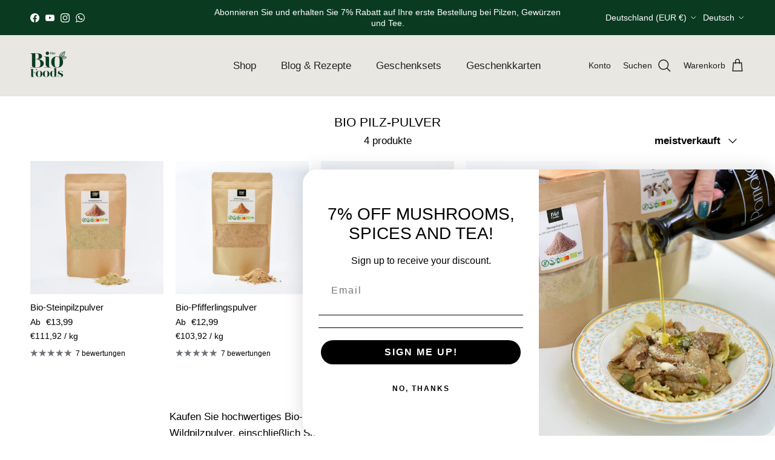

--- FILE ---
content_type: text/html; charset=utf-8
request_url: https://thebiofoods.shop/de/collections/organic-mushroom-powders
body_size: 65430
content:
<!doctype html>
<html class="no-js" lang="de" dir="ltr">
<head>
  <script src="//thebiofoods.shop/cdn/shop/files/pandectes-rules.js?v=17249298682975202668"></script><meta charset="utf-8">
<meta name="viewport" content="width=device-width,initial-scale=1">
<title>Bio-Pilzpulver in Deutschland. Zertifizierte Pilzextraktpulver in Berlin. &ndash; The Bio Foods</title><link rel="canonical" href="https://thebiofoods.shop/de/collections/organic-mushroom-powders"><link rel="icon" href="//thebiofoods.shop/cdn/shop/files/The_Bio_Foods_-_favicon_32x32px-01.png?crop=center&height=48&v=1709939318&width=48" type="image/png">
  <link rel="apple-touch-icon" href="//thebiofoods.shop/cdn/shop/files/The_Bio_Foods_-_favicon_32x32px-01.png?crop=center&height=180&v=1709939318&width=180"><meta name="description" content="Getrocknete Bio-Wildpilze. The Bio Foods – Ihr Ort, um Bio-Lebensmittel zu kaufen. ✓ Handverlesene Bio-Produkte. ✓ Alle unsere Produkte sind von höchster Qualität. ✓ Zertifiziertes Nahrungsergänzungsmittel."><meta property="og:site_name" content="The Bio Foods">
<meta property="og:url" content="https://thebiofoods.shop/de/collections/organic-mushroom-powders">
<meta property="og:title" content="Bio-Pilzpulver in Deutschland. Zertifizierte Pilzextraktpulver in Berlin.">
<meta property="og:type" content="product.group">
<meta property="og:description" content="Getrocknete Bio-Wildpilze. The Bio Foods – Ihr Ort, um Bio-Lebensmittel zu kaufen. ✓ Handverlesene Bio-Produkte. ✓ Alle unsere Produkte sind von höchster Qualität. ✓ Zertifiziertes Nahrungsergänzungsmittel."><meta property="og:image" content="http://thebiofoods.shop/cdn/shop/collections/puderi_copy.png?crop=center&height=1200&v=1706540204&width=1200">
  <meta property="og:image:secure_url" content="https://thebiofoods.shop/cdn/shop/collections/puderi_copy.png?crop=center&height=1200&v=1706540204&width=1200">
  <meta property="og:image:width" content="2048">
  <meta property="og:image:height" content="2048"><meta name="twitter:card" content="summary_large_image">
<meta name="twitter:title" content="Bio-Pilzpulver in Deutschland. Zertifizierte Pilzextraktpulver in Berlin.">
<meta name="twitter:description" content="Getrocknete Bio-Wildpilze. The Bio Foods – Ihr Ort, um Bio-Lebensmittel zu kaufen. ✓ Handverlesene Bio-Produkte. ✓ Alle unsere Produkte sind von höchster Qualität. ✓ Zertifiziertes Nahrungsergänzungsmittel.">
<style>@font-face {
  font-family: Cabin;
  font-weight: 700;
  font-style: normal;
  font-display: fallback;
  src: url("//thebiofoods.shop/cdn/fonts/cabin/cabin_n7.255204a342bfdbc9ae2017bd4e6a90f8dbb2f561.woff2") format("woff2"),
       url("//thebiofoods.shop/cdn/fonts/cabin/cabin_n7.e2afa22a0d0f4b64da3569c990897429d40ff5c0.woff") format("woff");
}
:root {
  --page-container-width:          1480px;
  --reading-container-width:       720px;
  --divider-opacity:               0.14;
  --gutter-large:                  30px;
  --gutter-desktop:                20px;
  --gutter-mobile:                 16px;
  --section-padding:               50px;
  --larger-section-padding:        80px;
  --larger-section-padding-mobile: 60px;
  --largest-section-padding:       110px;
  --aos-animate-duration:          0.6s;

  --base-font-family:              "system_ui", -apple-system, 'Segoe UI', Roboto, 'Helvetica Neue', 'Noto Sans', 'Liberation Sans', Arial, sans-serif, 'Apple Color Emoji', 'Segoe UI Emoji', 'Segoe UI Symbol', 'Noto Color Emoji';
  --base-font-weight:              400;
  --base-font-style:               normal;
  --heading-font-family:           "system_ui", -apple-system, 'Segoe UI', Roboto, 'Helvetica Neue', 'Noto Sans', 'Liberation Sans', Arial, sans-serif, 'Apple Color Emoji', 'Segoe UI Emoji', 'Segoe UI Symbol', 'Noto Color Emoji';
  --heading-font-weight:           400;
  --heading-font-style:            normal;
  --heading-font-letter-spacing:   normal;
  --logo-font-family:              Cabin, sans-serif;
  --logo-font-weight:              700;
  --logo-font-style:               normal;
  --nav-font-family:               "system_ui", -apple-system, 'Segoe UI', Roboto, 'Helvetica Neue', 'Noto Sans', 'Liberation Sans', Arial, sans-serif, 'Apple Color Emoji', 'Segoe UI Emoji', 'Segoe UI Symbol', 'Noto Color Emoji';
  --nav-font-weight:               400;
  --nav-font-style:                normal;

  --base-text-size:17px;
  --base-line-height:              1.6;
  --input-text-size:17px;
  --smaller-text-size-1:14px;
  --smaller-text-size-2:15px;
  --smaller-text-size-3:14px;
  --smaller-text-size-4:13px;
  --larger-text-size:23px;
  --super-large-text-size:40px;
  --super-large-mobile-text-size:18px;
  --larger-mobile-text-size:18px;
  --logo-text-size:28px;--btn-letter-spacing: 0.08em;
    --btn-text-transform: uppercase;
    --button-text-size: 15px;
    --quickbuy-button-text-size: 13;
    --small-feature-link-font-size: 0.75em;
    --input-btn-padding-top: 1.2em;
    --input-btn-padding-bottom: 1.2em;--heading-text-transform:uppercase;
  --nav-text-size:                      17px;
  --mobile-menu-font-weight:            600;

  --body-bg-color:                      255 255 255;
  --bg-color:                           255 255 255;
  --body-text-color:                    0 0 0;
  --text-color:                         0 0 0;

  --header-text-col:                    #202223;--header-text-hover-col:             var(--header-text-col);--header-bg-col:                     #e9e7e1;
  --heading-color:                     0 0 0;
  --body-heading-color:                0 0 0;
  --heading-divider-col:               #e2e2e2;

  --logo-col:                          #202223;
  --main-nav-bg:                       #ffffff;
  --main-nav-link-col:                 #000000;
  --main-nav-link-hover-col:           #202223;
  --main-nav-link-featured-col:        #df5641;

  --link-color:                        32 34 35;
  --body-link-color:                   32 34 35;

  --btn-bg-color:                        35 35 35;
  --btn-bg-hover-color:                  0 0 0;
  --btn-border-color:                    35 35 35;
  --btn-border-hover-color:              0 0 0;
  --btn-text-color:                      255 255 255;
  --btn-text-hover-color:                255 255 255;--btn-alt-bg-color:                    255 255 255;
  --btn-alt-text-color:                  35 35 35;
  --btn-alt-border-color:                35 35 35;
  --btn-alt-border-hover-color:          35 35 35;--btn-ter-bg-color:                    235 235 235;
  --btn-ter-text-color:                  0 0 0;
  --btn-ter-bg-hover-color:              35 35 35;
  --btn-ter-text-hover-color:            255 255 255;--btn-border-radius: 3px;
    --btn-inspired-border-radius: 3px;--color-scheme-default:                             #ffffff;
  --color-scheme-default-color:                       255 255 255;
  --color-scheme-default-text-color:                  0 0 0;
  --color-scheme-default-head-color:                  0 0 0;
  --color-scheme-default-link-color:                  32 34 35;
  --color-scheme-default-btn-text-color:              255 255 255;
  --color-scheme-default-btn-text-hover-color:        255 255 255;
  --color-scheme-default-btn-bg-color:                35 35 35;
  --color-scheme-default-btn-bg-hover-color:          0 0 0;
  --color-scheme-default-btn-border-color:            35 35 35;
  --color-scheme-default-btn-border-hover-color:      0 0 0;
  --color-scheme-default-btn-alt-text-color:          35 35 35;
  --color-scheme-default-btn-alt-bg-color:            255 255 255;
  --color-scheme-default-btn-alt-border-color:        35 35 35;
  --color-scheme-default-btn-alt-border-hover-color:  35 35 35;

  --color-scheme-1:                             #f2f2f2;
  --color-scheme-1-color:                       242 242 242;
  --color-scheme-1-text-color:                  52 52 52;
  --color-scheme-1-head-color:                  52 52 52;
  --color-scheme-1-link-color:                  52 52 52;
  --color-scheme-1-btn-text-color:              255 255 255;
  --color-scheme-1-btn-text-hover-color:        255 255 255;
  --color-scheme-1-btn-bg-color:                35 35 35;
  --color-scheme-1-btn-bg-hover-color:          0 0 0;
  --color-scheme-1-btn-border-color:            35 35 35;
  --color-scheme-1-btn-border-hover-color:      0 0 0;
  --color-scheme-1-btn-alt-text-color:          35 35 35;
  --color-scheme-1-btn-alt-bg-color:            255 255 255;
  --color-scheme-1-btn-alt-border-color:        35 35 35;
  --color-scheme-1-btn-alt-border-hover-color:  35 35 35;

  --color-scheme-2:                             #f2f2f2;
  --color-scheme-2-color:                       242 242 242;
  --color-scheme-2-text-color:                  52 52 52;
  --color-scheme-2-head-color:                  52 52 52;
  --color-scheme-2-link-color:                  52 52 52;
  --color-scheme-2-btn-text-color:              255 255 255;
  --color-scheme-2-btn-text-hover-color:        255 255 255;
  --color-scheme-2-btn-bg-color:                35 35 35;
  --color-scheme-2-btn-bg-hover-color:          0 0 0;
  --color-scheme-2-btn-border-color:            35 35 35;
  --color-scheme-2-btn-border-hover-color:      0 0 0;
  --color-scheme-2-btn-alt-text-color:          35 35 35;
  --color-scheme-2-btn-alt-bg-color:            255 255 255;
  --color-scheme-2-btn-alt-border-color:        35 35 35;
  --color-scheme-2-btn-alt-border-hover-color:  35 35 35;

  /* Shop Pay payment terms */
  --payment-terms-background-color:    #ffffff;--quickbuy-bg: 242 242 242;--body-input-background-color:       rgb(var(--body-bg-color));
  --input-background-color:            rgb(var(--body-bg-color));
  --body-input-text-color:             var(--body-text-color);
  --input-text-color:                  var(--body-text-color);
  --body-input-border-color:           rgb(191, 191, 191);
  --input-border-color:                rgb(191, 191, 191);
  --input-border-color-hover:          rgb(115, 115, 115);
  --input-border-color-active:         rgb(0, 0, 0);

  --swatch-cross-svg:                  url("data:image/svg+xml,%3Csvg xmlns='http://www.w3.org/2000/svg' width='240' height='240' viewBox='0 0 24 24' fill='none' stroke='rgb(191, 191, 191)' stroke-width='0.09' preserveAspectRatio='none' %3E%3Cline x1='24' y1='0' x2='0' y2='24'%3E%3C/line%3E%3C/svg%3E");
  --swatch-cross-hover:                url("data:image/svg+xml,%3Csvg xmlns='http://www.w3.org/2000/svg' width='240' height='240' viewBox='0 0 24 24' fill='none' stroke='rgb(115, 115, 115)' stroke-width='0.09' preserveAspectRatio='none' %3E%3Cline x1='24' y1='0' x2='0' y2='24'%3E%3C/line%3E%3C/svg%3E");
  --swatch-cross-active:               url("data:image/svg+xml,%3Csvg xmlns='http://www.w3.org/2000/svg' width='240' height='240' viewBox='0 0 24 24' fill='none' stroke='rgb(0, 0, 0)' stroke-width='0.09' preserveAspectRatio='none' %3E%3Cline x1='24' y1='0' x2='0' y2='24'%3E%3C/line%3E%3C/svg%3E");

  --footer-divider-col:                #f5ddf5;
  --footer-text-col:                   0 0 0;
  --footer-heading-col:                32 34 35;
  --footer-bg-col:                     255 255 255;--product-label-overlay-justify: flex-start;--product-label-overlay-align: flex-start;--product-label-overlay-reduction-text:   #df5641;
  --product-label-overlay-reduction-bg:     #ffffff;
  --product-label-overlay-reduction-text-weight: 600;
  --product-label-overlay-stock-text:       #6d7175;
  --product-label-overlay-stock-bg:         #ffffff;
  --product-label-overlay-new-text:         #ffffff;
  --product-label-overlay-new-bg:           #0a582c;
  --product-label-overlay-meta-text:        #ffffff;
  --product-label-overlay-meta-bg:          #09728c;
  --product-label-sale-text:                #df5641;
  --product-label-sold-text:                #202223;
  --product-label-preorder-text:            #60a57e;

  --product-block-crop-align:               center;

  
  --product-block-price-align:              flex-start;
  --product-block-price-item-margin-start:  initial;
  --product-block-price-item-margin-end:    .5rem;
  

  

  --collection-block-image-position:   center center;

  --swatch-picker-image-size:          68px;
  --swatch-crop-align:                 center center;

  --image-overlay-text-color:          255 255 255;--image-overlay-bg:                  rgba(0, 0, 0, 0.17);
  --image-overlay-shadow-start:        rgb(0 0 0 / 0.15);
  --image-overlay-box-opacity:         1.0;--product-inventory-ok-box-color:            #f2faf0;
  --product-inventory-ok-text-color:           #008060;
  --product-inventory-ok-icon-box-fill-color:  #fff;
  --product-inventory-low-box-color:           #fcf1cd;
  --product-inventory-low-text-color:          #dd9a1a;
  --product-inventory-low-icon-box-fill-color: #fff;
  --product-inventory-low-text-color-channels: 0, 128, 96;
  --product-inventory-ok-text-color-channels:  221, 154, 26;

  --rating-star-color: 109 113 117;--overlay-align-left: start;
    --overlay-align-right: end;}html[dir=rtl] {
  --overlay-right-text-m-left: 0;
  --overlay-right-text-m-right: auto;
  --overlay-left-shadow-left-left: 15%;
  --overlay-left-shadow-left-right: -50%;
  --overlay-left-shadow-right-left: -85%;
  --overlay-left-shadow-right-right: 0;
}.image-overlay--bg-box .text-overlay .text-overlay__text {
    --image-overlay-box-bg: 255 255 255;
    --heading-color: var(--body-heading-color);
    --text-color: var(--body-text-color);
    --link-color: var(--body-link-color);
  }::selection {
    background: rgb(var(--body-heading-color));
    color: rgb(var(--body-bg-color));
  }
  ::-moz-selection {
    background: rgb(var(--body-heading-color));
    color: rgb(var(--body-bg-color));
  }.use-color-scheme--default {
  --product-label-sale-text:           #df5641;
  --product-label-sold-text:           #202223;
  --product-label-preorder-text:       #60a57e;
  --input-background-color:            rgb(var(--body-bg-color));
  --input-text-color:                  var(--body-input-text-color);
  --input-border-color:                rgb(191, 191, 191);
  --input-border-color-hover:          rgb(115, 115, 115);
  --input-border-color-active:         rgb(0, 0, 0);
}</style>

  <link href="//thebiofoods.shop/cdn/shop/t/13/assets/main.css?v=147245192687464062521766149772" rel="stylesheet" type="text/css" media="all" />
<script>
    document.documentElement.className = document.documentElement.className.replace('no-js', 'js');

    window.theme = {
      info: {
        name: 'Symmetry',
        version: '8.1.1'
      },
      device: {
        hasTouch: window.matchMedia('(any-pointer: coarse)').matches,
        hasHover: window.matchMedia('(hover: hover)').matches
      },
      mediaQueries: {
        md: '(min-width: 768px)',
        productMediaCarouselBreak: '(min-width: 1041px)'
      },
      routes: {
        base: 'https://thebiofoods.shop',
        cart: '/de/cart',
        cartAdd: '/de/cart/add.js',
        cartUpdate: '/de/cart/update.js',
        predictiveSearch: '/de/search/suggest'
      },
      strings: {
        cartTermsConfirmation: "Sie müssen den Nutzungsbedingungen zustimmen, bevor Sie fortfahren.",
        cartItemsQuantityError: "Du kannst deinem Warenkorb nur [QUANTITY] Stück dieses Artikels hinzufügen.",
        generalSearchViewAll: "Alle Suchergebnisse anzeigen",
        noStock: "Ausverkauft",
        noVariant: "Nicht verfügbar",
        productsProductChooseA: "Wähle ein",
        generalSearchPages: "Seiten",
        generalSearchNoResultsWithoutTerms: "Leider haben wir keine Ergebnisse gefunden",
        shippingCalculator: {
          singleRate: "Es ist eine Versandrate verfügbar für:",
          multipleRates: "Versandkosten verfügbar, beginnend bei:",
          noRates: "Wir liefern nicht an dieses Ziel."
        },
        regularPrice: "Normaler Preis",
        salePrice: "Verkaufspreis"
      },
      settings: {
        moneyWithCurrencyFormat: "€{{amount_with_comma_separator}} EUR",
        cartType: "drawer",
        afterAddToCart: "notification",
        quickbuyStyle: "button",
        externalLinksNewTab: true,
        internalLinksSmoothScroll: true
      }
    }

    theme.inlineNavigationCheck = function() {
      var pageHeader = document.querySelector('.pageheader'),
          inlineNavContainer = pageHeader.querySelector('.logo-area__left__inner'),
          inlineNav = inlineNavContainer.querySelector('.navigation--left');
      if (inlineNav && getComputedStyle(inlineNav).display != 'none') {
        var inlineMenuCentered = document.querySelector('.pageheader--layout-inline-menu-center'),
            logoContainer = document.querySelector('.logo-area__middle__inner');
        if(inlineMenuCentered) {
          var rightWidth = document.querySelector('.logo-area__right__inner').clientWidth,
              middleWidth = logoContainer.clientWidth,
              logoArea = document.querySelector('.logo-area'),
              computedLogoAreaStyle = getComputedStyle(logoArea),
              logoAreaInnerWidth = logoArea.clientWidth - Math.ceil(parseFloat(computedLogoAreaStyle.paddingLeft)) - Math.ceil(parseFloat(computedLogoAreaStyle.paddingRight)),
              availableNavWidth = logoAreaInnerWidth - Math.max(rightWidth, middleWidth) * 2 - 40;
          inlineNavContainer.style.maxWidth = availableNavWidth + 'px';
        }

        var firstInlineNavLink = inlineNav.querySelector('.navigation__item:first-child'),
            lastInlineNavLink = inlineNav.querySelector('.navigation__item:last-child');
        if (lastInlineNavLink) {
          var inlineNavWidth = null;
          if(document.querySelector('html[dir=rtl]')) {
            inlineNavWidth = firstInlineNavLink.offsetLeft - lastInlineNavLink.offsetLeft + firstInlineNavLink.offsetWidth;
          } else {
            inlineNavWidth = lastInlineNavLink.offsetLeft - firstInlineNavLink.offsetLeft + lastInlineNavLink.offsetWidth;
          }
          if (inlineNavContainer.offsetWidth >= inlineNavWidth) {
            pageHeader.classList.add('pageheader--layout-inline-permitted');
            var tallLogo = logoContainer.clientHeight > lastInlineNavLink.clientHeight + 20;
            if (tallLogo) {
              inlineNav.classList.add('navigation--tight-underline');
            } else {
              inlineNav.classList.remove('navigation--tight-underline');
            }
          } else {
            pageHeader.classList.remove('pageheader--layout-inline-permitted');
          }
        }
      }
    };

    theme.setInitialHeaderHeightProperty = () => {
      const section = document.querySelector('.section-header');
      if (section) {
        document.documentElement.style.setProperty('--theme-header-height', Math.ceil(section.clientHeight) + 'px');
      }
    };
  </script>

  <script src="//thebiofoods.shop/cdn/shop/t/13/assets/main.js?v=25831844697274821701765814379" defer></script>
    <script src="//thebiofoods.shop/cdn/shop/t/13/assets/animate-on-scroll.js?v=15249566486942820451765814379" defer></script>
    <link href="//thebiofoods.shop/cdn/shop/t/13/assets/animate-on-scroll.css?v=135962721104954213331765814379" rel="stylesheet" type="text/css" media="all" />
  

  <script>window.performance && window.performance.mark && window.performance.mark('shopify.content_for_header.start');</script><meta name="google-site-verification" content="Q_htEjmT7UR35MYFqK4WUUVbHxZsnyK46tZ1jKZNo6A">
<meta id="shopify-digital-wallet" name="shopify-digital-wallet" content="/42576511129/digital_wallets/dialog">
<meta name="shopify-checkout-api-token" content="fe256398c132c877c75a00dd191a311d">
<meta id="in-context-paypal-metadata" data-shop-id="42576511129" data-venmo-supported="false" data-environment="production" data-locale="de_DE" data-paypal-v4="true" data-currency="EUR">
<link rel="alternate" type="application/atom+xml" title="Feed" href="/de/collections/organic-mushroom-powders.atom" />
<link rel="alternate" hreflang="x-default" href="https://thebiofoods.shop/collections/organic-mushroom-powders">
<link rel="alternate" hreflang="en" href="https://thebiofoods.shop/collections/organic-mushroom-powders">
<link rel="alternate" hreflang="de" href="https://thebiofoods.shop/de/collections/organic-mushroom-powders">
<link rel="alternate" type="application/json+oembed" href="https://thebiofoods.shop/de/collections/organic-mushroom-powders.oembed">
<script async="async" src="/checkouts/internal/preloads.js?locale=de-DE"></script>
<link rel="preconnect" href="https://shop.app" crossorigin="anonymous">
<script async="async" src="https://shop.app/checkouts/internal/preloads.js?locale=de-DE&shop_id=42576511129" crossorigin="anonymous"></script>
<script id="apple-pay-shop-capabilities" type="application/json">{"shopId":42576511129,"countryCode":"DE","currencyCode":"EUR","merchantCapabilities":["supports3DS"],"merchantId":"gid:\/\/shopify\/Shop\/42576511129","merchantName":"The Bio Foods","requiredBillingContactFields":["postalAddress","email"],"requiredShippingContactFields":["postalAddress","email"],"shippingType":"shipping","supportedNetworks":["visa","maestro","masterCard","amex"],"total":{"type":"pending","label":"The Bio Foods","amount":"1.00"},"shopifyPaymentsEnabled":true,"supportsSubscriptions":true}</script>
<script id="shopify-features" type="application/json">{"accessToken":"fe256398c132c877c75a00dd191a311d","betas":["rich-media-storefront-analytics"],"domain":"thebiofoods.shop","predictiveSearch":true,"shopId":42576511129,"locale":"de"}</script>
<script>var Shopify = Shopify || {};
Shopify.shop = "thebiofoods.myshopify.com";
Shopify.locale = "de";
Shopify.currency = {"active":"EUR","rate":"1.0"};
Shopify.country = "DE";
Shopify.theme = {"name":"Symmetry Theme - The Bio Foods - Preview","id":174517715212,"schema_name":"Symmetry","schema_version":"8.1.1","theme_store_id":568,"role":"main"};
Shopify.theme.handle = "null";
Shopify.theme.style = {"id":null,"handle":null};
Shopify.cdnHost = "thebiofoods.shop/cdn";
Shopify.routes = Shopify.routes || {};
Shopify.routes.root = "/de/";</script>
<script type="module">!function(o){(o.Shopify=o.Shopify||{}).modules=!0}(window);</script>
<script>!function(o){function n(){var o=[];function n(){o.push(Array.prototype.slice.apply(arguments))}return n.q=o,n}var t=o.Shopify=o.Shopify||{};t.loadFeatures=n(),t.autoloadFeatures=n()}(window);</script>
<script>
  window.ShopifyPay = window.ShopifyPay || {};
  window.ShopifyPay.apiHost = "shop.app\/pay";
  window.ShopifyPay.redirectState = null;
</script>
<script id="shop-js-analytics" type="application/json">{"pageType":"collection"}</script>
<script defer="defer" async type="module" src="//thebiofoods.shop/cdn/shopifycloud/shop-js/modules/v2/client.init-shop-cart-sync_XknANqpX.de.esm.js"></script>
<script defer="defer" async type="module" src="//thebiofoods.shop/cdn/shopifycloud/shop-js/modules/v2/chunk.common_DvdeXi9P.esm.js"></script>
<script type="module">
  await import("//thebiofoods.shop/cdn/shopifycloud/shop-js/modules/v2/client.init-shop-cart-sync_XknANqpX.de.esm.js");
await import("//thebiofoods.shop/cdn/shopifycloud/shop-js/modules/v2/chunk.common_DvdeXi9P.esm.js");

  window.Shopify.SignInWithShop?.initShopCartSync?.({"fedCMEnabled":true,"windoidEnabled":true});

</script>
<script>
  window.Shopify = window.Shopify || {};
  if (!window.Shopify.featureAssets) window.Shopify.featureAssets = {};
  window.Shopify.featureAssets['shop-js'] = {"shop-cart-sync":["modules/v2/client.shop-cart-sync_D9JQGxjh.de.esm.js","modules/v2/chunk.common_DvdeXi9P.esm.js"],"init-fed-cm":["modules/v2/client.init-fed-cm_DMo35JdQ.de.esm.js","modules/v2/chunk.common_DvdeXi9P.esm.js"],"init-windoid":["modules/v2/client.init-windoid_B3VvhkL7.de.esm.js","modules/v2/chunk.common_DvdeXi9P.esm.js"],"shop-cash-offers":["modules/v2/client.shop-cash-offers_CYQv6hn3.de.esm.js","modules/v2/chunk.common_DvdeXi9P.esm.js","modules/v2/chunk.modal_CkJq5XGD.esm.js"],"shop-button":["modules/v2/client.shop-button_Baq_RTkq.de.esm.js","modules/v2/chunk.common_DvdeXi9P.esm.js"],"init-shop-email-lookup-coordinator":["modules/v2/client.init-shop-email-lookup-coordinator_Bz_MA9Op.de.esm.js","modules/v2/chunk.common_DvdeXi9P.esm.js"],"shop-toast-manager":["modules/v2/client.shop-toast-manager_DCWfOqRF.de.esm.js","modules/v2/chunk.common_DvdeXi9P.esm.js"],"shop-login-button":["modules/v2/client.shop-login-button_caaxNUOr.de.esm.js","modules/v2/chunk.common_DvdeXi9P.esm.js","modules/v2/chunk.modal_CkJq5XGD.esm.js"],"avatar":["modules/v2/client.avatar_BTnouDA3.de.esm.js"],"init-shop-cart-sync":["modules/v2/client.init-shop-cart-sync_XknANqpX.de.esm.js","modules/v2/chunk.common_DvdeXi9P.esm.js"],"pay-button":["modules/v2/client.pay-button_CKXSOdRt.de.esm.js","modules/v2/chunk.common_DvdeXi9P.esm.js"],"init-shop-for-new-customer-accounts":["modules/v2/client.init-shop-for-new-customer-accounts_CbyP-mMl.de.esm.js","modules/v2/client.shop-login-button_caaxNUOr.de.esm.js","modules/v2/chunk.common_DvdeXi9P.esm.js","modules/v2/chunk.modal_CkJq5XGD.esm.js"],"init-customer-accounts-sign-up":["modules/v2/client.init-customer-accounts-sign-up_CDG_EMX9.de.esm.js","modules/v2/client.shop-login-button_caaxNUOr.de.esm.js","modules/v2/chunk.common_DvdeXi9P.esm.js","modules/v2/chunk.modal_CkJq5XGD.esm.js"],"shop-follow-button":["modules/v2/client.shop-follow-button_DKjGFHnv.de.esm.js","modules/v2/chunk.common_DvdeXi9P.esm.js","modules/v2/chunk.modal_CkJq5XGD.esm.js"],"checkout-modal":["modules/v2/client.checkout-modal_DiCgWgoC.de.esm.js","modules/v2/chunk.common_DvdeXi9P.esm.js","modules/v2/chunk.modal_CkJq5XGD.esm.js"],"init-customer-accounts":["modules/v2/client.init-customer-accounts_CBDBRCw9.de.esm.js","modules/v2/client.shop-login-button_caaxNUOr.de.esm.js","modules/v2/chunk.common_DvdeXi9P.esm.js","modules/v2/chunk.modal_CkJq5XGD.esm.js"],"lead-capture":["modules/v2/client.lead-capture_ASe7qa-m.de.esm.js","modules/v2/chunk.common_DvdeXi9P.esm.js","modules/v2/chunk.modal_CkJq5XGD.esm.js"],"shop-login":["modules/v2/client.shop-login_Cve_5msa.de.esm.js","modules/v2/chunk.common_DvdeXi9P.esm.js","modules/v2/chunk.modal_CkJq5XGD.esm.js"],"payment-terms":["modules/v2/client.payment-terms_D0YjRyyK.de.esm.js","modules/v2/chunk.common_DvdeXi9P.esm.js","modules/v2/chunk.modal_CkJq5XGD.esm.js"]};
</script>
<script>(function() {
  var isLoaded = false;
  function asyncLoad() {
    if (isLoaded) return;
    isLoaded = true;
    var urls = ["https:\/\/chimpstatic.com\/mcjs-connected\/js\/users\/6163eeb77cb303bbb20801cdd\/da180d8a9954745b9d9c56345.js?shop=thebiofoods.myshopify.com","https:\/\/s3.eu-west-1.amazonaws.com\/production-klarna-il-shopify-osm\/d3bc5d6366701989e2db5a93793900883f2d31a6\/thebiofoods.myshopify.com-1768565638380.js?shop=thebiofoods.myshopify.com"];
    for (var i = 0; i < urls.length; i++) {
      var s = document.createElement('script');
      s.type = 'text/javascript';
      s.async = true;
      s.src = urls[i];
      var x = document.getElementsByTagName('script')[0];
      x.parentNode.insertBefore(s, x);
    }
  };
  if(window.attachEvent) {
    window.attachEvent('onload', asyncLoad);
  } else {
    window.addEventListener('load', asyncLoad, false);
  }
})();</script>
<script id="__st">var __st={"a":42576511129,"offset":3600,"reqid":"d3c040d4-853b-4ec2-9c7a-412f546fddd0-1768889032","pageurl":"thebiofoods.shop\/de\/collections\/organic-mushroom-powders","u":"893b97760d95","p":"collection","rtyp":"collection","rid":233407414425};</script>
<script>window.ShopifyPaypalV4VisibilityTracking = true;</script>
<script id="captcha-bootstrap">!function(){'use strict';const t='contact',e='account',n='new_comment',o=[[t,t],['blogs',n],['comments',n],[t,'customer']],c=[[e,'customer_login'],[e,'guest_login'],[e,'recover_customer_password'],[e,'create_customer']],r=t=>t.map((([t,e])=>`form[action*='/${t}']:not([data-nocaptcha='true']) input[name='form_type'][value='${e}']`)).join(','),a=t=>()=>t?[...document.querySelectorAll(t)].map((t=>t.form)):[];function s(){const t=[...o],e=r(t);return a(e)}const i='password',u='form_key',d=['recaptcha-v3-token','g-recaptcha-response','h-captcha-response',i],f=()=>{try{return window.sessionStorage}catch{return}},m='__shopify_v',_=t=>t.elements[u];function p(t,e,n=!1){try{const o=window.sessionStorage,c=JSON.parse(o.getItem(e)),{data:r}=function(t){const{data:e,action:n}=t;return t[m]||n?{data:e,action:n}:{data:t,action:n}}(c);for(const[e,n]of Object.entries(r))t.elements[e]&&(t.elements[e].value=n);n&&o.removeItem(e)}catch(o){console.error('form repopulation failed',{error:o})}}const l='form_type',E='cptcha';function T(t){t.dataset[E]=!0}const w=window,h=w.document,L='Shopify',v='ce_forms',y='captcha';let A=!1;((t,e)=>{const n=(g='f06e6c50-85a8-45c8-87d0-21a2b65856fe',I='https://cdn.shopify.com/shopifycloud/storefront-forms-hcaptcha/ce_storefront_forms_captcha_hcaptcha.v1.5.2.iife.js',D={infoText:'Durch hCaptcha geschützt',privacyText:'Datenschutz',termsText:'Allgemeine Geschäftsbedingungen'},(t,e,n)=>{const o=w[L][v],c=o.bindForm;if(c)return c(t,g,e,D).then(n);var r;o.q.push([[t,g,e,D],n]),r=I,A||(h.body.append(Object.assign(h.createElement('script'),{id:'captcha-provider',async:!0,src:r})),A=!0)});var g,I,D;w[L]=w[L]||{},w[L][v]=w[L][v]||{},w[L][v].q=[],w[L][y]=w[L][y]||{},w[L][y].protect=function(t,e){n(t,void 0,e),T(t)},Object.freeze(w[L][y]),function(t,e,n,w,h,L){const[v,y,A,g]=function(t,e,n){const i=e?o:[],u=t?c:[],d=[...i,...u],f=r(d),m=r(i),_=r(d.filter((([t,e])=>n.includes(e))));return[a(f),a(m),a(_),s()]}(w,h,L),I=t=>{const e=t.target;return e instanceof HTMLFormElement?e:e&&e.form},D=t=>v().includes(t);t.addEventListener('submit',(t=>{const e=I(t);if(!e)return;const n=D(e)&&!e.dataset.hcaptchaBound&&!e.dataset.recaptchaBound,o=_(e),c=g().includes(e)&&(!o||!o.value);(n||c)&&t.preventDefault(),c&&!n&&(function(t){try{if(!f())return;!function(t){const e=f();if(!e)return;const n=_(t);if(!n)return;const o=n.value;o&&e.removeItem(o)}(t);const e=Array.from(Array(32),(()=>Math.random().toString(36)[2])).join('');!function(t,e){_(t)||t.append(Object.assign(document.createElement('input'),{type:'hidden',name:u})),t.elements[u].value=e}(t,e),function(t,e){const n=f();if(!n)return;const o=[...t.querySelectorAll(`input[type='${i}']`)].map((({name:t})=>t)),c=[...d,...o],r={};for(const[a,s]of new FormData(t).entries())c.includes(a)||(r[a]=s);n.setItem(e,JSON.stringify({[m]:1,action:t.action,data:r}))}(t,e)}catch(e){console.error('failed to persist form',e)}}(e),e.submit())}));const S=(t,e)=>{t&&!t.dataset[E]&&(n(t,e.some((e=>e===t))),T(t))};for(const o of['focusin','change'])t.addEventListener(o,(t=>{const e=I(t);D(e)&&S(e,y())}));const B=e.get('form_key'),M=e.get(l),P=B&&M;t.addEventListener('DOMContentLoaded',(()=>{const t=y();if(P)for(const e of t)e.elements[l].value===M&&p(e,B);[...new Set([...A(),...v().filter((t=>'true'===t.dataset.shopifyCaptcha))])].forEach((e=>S(e,t)))}))}(h,new URLSearchParams(w.location.search),n,t,e,['guest_login'])})(!0,!0)}();</script>
<script integrity="sha256-4kQ18oKyAcykRKYeNunJcIwy7WH5gtpwJnB7kiuLZ1E=" data-source-attribution="shopify.loadfeatures" defer="defer" src="//thebiofoods.shop/cdn/shopifycloud/storefront/assets/storefront/load_feature-a0a9edcb.js" crossorigin="anonymous"></script>
<script crossorigin="anonymous" defer="defer" src="//thebiofoods.shop/cdn/shopifycloud/storefront/assets/shopify_pay/storefront-65b4c6d7.js?v=20250812"></script>
<script data-source-attribution="shopify.dynamic_checkout.dynamic.init">var Shopify=Shopify||{};Shopify.PaymentButton=Shopify.PaymentButton||{isStorefrontPortableWallets:!0,init:function(){window.Shopify.PaymentButton.init=function(){};var t=document.createElement("script");t.src="https://thebiofoods.shop/cdn/shopifycloud/portable-wallets/latest/portable-wallets.de.js",t.type="module",document.head.appendChild(t)}};
</script>
<script data-source-attribution="shopify.dynamic_checkout.buyer_consent">
  function portableWalletsHideBuyerConsent(e){var t=document.getElementById("shopify-buyer-consent"),n=document.getElementById("shopify-subscription-policy-button");t&&n&&(t.classList.add("hidden"),t.setAttribute("aria-hidden","true"),n.removeEventListener("click",e))}function portableWalletsShowBuyerConsent(e){var t=document.getElementById("shopify-buyer-consent"),n=document.getElementById("shopify-subscription-policy-button");t&&n&&(t.classList.remove("hidden"),t.removeAttribute("aria-hidden"),n.addEventListener("click",e))}window.Shopify?.PaymentButton&&(window.Shopify.PaymentButton.hideBuyerConsent=portableWalletsHideBuyerConsent,window.Shopify.PaymentButton.showBuyerConsent=portableWalletsShowBuyerConsent);
</script>
<script data-source-attribution="shopify.dynamic_checkout.cart.bootstrap">document.addEventListener("DOMContentLoaded",(function(){function t(){return document.querySelector("shopify-accelerated-checkout-cart, shopify-accelerated-checkout")}if(t())Shopify.PaymentButton.init();else{new MutationObserver((function(e,n){t()&&(Shopify.PaymentButton.init(),n.disconnect())})).observe(document.body,{childList:!0,subtree:!0})}}));
</script>
<link id="shopify-accelerated-checkout-styles" rel="stylesheet" media="screen" href="https://thebiofoods.shop/cdn/shopifycloud/portable-wallets/latest/accelerated-checkout-backwards-compat.css" crossorigin="anonymous">
<style id="shopify-accelerated-checkout-cart">
        #shopify-buyer-consent {
  margin-top: 1em;
  display: inline-block;
  width: 100%;
}

#shopify-buyer-consent.hidden {
  display: none;
}

#shopify-subscription-policy-button {
  background: none;
  border: none;
  padding: 0;
  text-decoration: underline;
  font-size: inherit;
  cursor: pointer;
}

#shopify-subscription-policy-button::before {
  box-shadow: none;
}

      </style>
<script id="sections-script" data-sections="footer" defer="defer" src="//thebiofoods.shop/cdn/shop/t/13/compiled_assets/scripts.js?2738"></script>
<script>window.performance && window.performance.mark && window.performance.mark('shopify.content_for_header.end');</script>
<!-- CC Custom Head Start --><!-- CC Custom Head End --><!-- BEGIN app block: shopify://apps/pandectes-gdpr/blocks/banner/58c0baa2-6cc1-480c-9ea6-38d6d559556a -->
  
    
      <!-- TCF is active, scripts are loaded above -->
      
        <script>
          if (!window.PandectesRulesSettings) {
            window.PandectesRulesSettings = {"store":{"id":42576511129,"adminMode":false,"headless":false,"storefrontRootDomain":"","checkoutRootDomain":"","storefrontAccessToken":""},"banner":{"revokableTrigger":false,"cookiesBlockedByDefault":"7","hybridStrict":false,"isActive":true},"geolocation":{"auOnly":false,"brOnly":false,"caOnly":false,"chOnly":false,"euOnly":false,"jpOnly":false,"nzOnly":false,"thOnly":false,"zaOnly":false,"canadaOnly":false,"globalVisibility":true},"blocker":{"isActive":false,"googleConsentMode":{"isActive":true,"id":"","analyticsId":"G-SD35MZ7TEM","adwordsId":"","adStorageCategory":4,"analyticsStorageCategory":2,"functionalityStorageCategory":1,"personalizationStorageCategory":1,"securityStorageCategory":0,"customEvent":false,"redactData":false,"urlPassthrough":false,"dataLayerProperty":"dataLayer","waitForUpdate":500,"useNativeChannel":false,"debugMode":false},"facebookPixel":{"isActive":false,"id":"","ldu":false},"microsoft":{"isActive":false,"uetTags":""},"rakuten":{"isActive":false,"cmp":false,"ccpa":false},"gpcIsActive":true,"klaviyoIsActive":false,"defaultBlocked":7,"patterns":{"whiteList":[],"blackList":{"1":[],"2":[],"4":[],"8":[]},"iframesWhiteList":[],"iframesBlackList":{"1":[],"2":[],"4":[],"8":[]},"beaconsWhiteList":[],"beaconsBlackList":{"1":[],"2":[],"4":[],"8":[]}}}};
            const rulesScript = document.createElement('script');
            window.PandectesRulesSettings.auto = true;
            rulesScript.src = "https://cdn.shopify.com/extensions/019bd5ea-1b0e-7a2f-9987-841d0997d3f9/gdpr-230/assets/pandectes-rules.js";
            const firstChild = document.head.firstChild;
            document.head.insertBefore(rulesScript, firstChild);
          }
        </script>
      
      <script>
        
          window.PandectesSettings = {"store":{"id":42576511129,"plan":"plus","theme":"Updated copy of New Theme","primaryLocale":"en","adminMode":false,"headless":false,"storefrontRootDomain":"","checkoutRootDomain":"","storefrontAccessToken":""},"tsPublished":1748265422,"declaration":{"declDays":"","declName":"","declPath":"","declType":"","isActive":false,"showType":true,"declHours":"","declYears":"","declDomain":"","declMonths":"","declMinutes":"","declPurpose":"","declSeconds":"","declSession":"","showPurpose":false,"declProvider":"","showProvider":true,"declIntroText":"","declRetention":"","declFirstParty":"","declThirdParty":"","showDateGenerated":true},"language":{"unpublished":[],"languageMode":"Multilingual","fallbackLanguage":"de","languageDetection":"locale","languagesSupported":["en"]},"texts":{"managed":{"headerText":{"de":"Wir respektieren deine Privatsphäre","en":"We respect your privacy"},"consentText":{"de":"Diese Website verwendet Cookies, um Ihnen das beste Erlebnis zu bieten.","en":"This website uses cookies to ensure you get the best experience."},"linkText":{"de":"Mehr erfahren","en":"Learn more"},"imprintText":{"de":"Impressum","en":"Imprint"},"googleLinkText":{"de":"Googles Datenschutzbestimmungen","en":"Google's Privacy Terms"},"allowButtonText":{"de":"Annehmen","en":"Accept"},"denyButtonText":{"de":"Ablehnen","en":"Decline"},"dismissButtonText":{"de":"Okay","en":"Ok"},"leaveSiteButtonText":{"de":"Diese Seite verlassen","en":"Leave this site"},"preferencesButtonText":{"de":"Einstellungen","en":"Preferences"},"cookiePolicyText":{"de":"Cookie-Richtlinie","en":"Cookie policy"},"preferencesPopupTitleText":{"de":"Einwilligungseinstellungen verwalten","en":"Manage consent preferences"},"preferencesPopupIntroText":{"de":"Wir verwenden Cookies, um die Funktionalität der Website zu optimieren, die Leistung zu analysieren und Ihnen ein personalisiertes Erlebnis zu bieten. Einige Cookies sind für den ordnungsgemäßen Betrieb der Website unerlässlich. Diese Cookies können nicht deaktiviert werden. In diesem Fenster können Sie Ihre Präferenzen für Cookies verwalten.","en":"We use cookies to optimize website functionality, analyze the performance, and provide personalized experience to you. Some cookies are essential to make the website operate and function correctly. Those cookies cannot be disabled. In this window you can manage your preference of cookies."},"preferencesPopupSaveButtonText":{"de":"Auswahl speichern","en":"Save preferences"},"preferencesPopupCloseButtonText":{"de":"Schließen","en":"Close"},"preferencesPopupAcceptAllButtonText":{"de":"Alles Akzeptieren","en":"Accept all"},"preferencesPopupRejectAllButtonText":{"de":"Alles ablehnen","en":"Reject all"},"cookiesDetailsText":{"de":"Cookie-Details","en":"Cookies details"},"preferencesPopupAlwaysAllowedText":{"de":"Immer erlaubt","en":"Always allowed"},"accessSectionParagraphText":{"de":"Sie haben das Recht, jederzeit auf Ihre Daten zuzugreifen.","en":"You have the right to request access to your data at any time."},"accessSectionTitleText":{"de":"Datenübertragbarkeit","en":"Data portability"},"accessSectionAccountInfoActionText":{"de":"persönliche Daten","en":"Personal data"},"accessSectionDownloadReportActionText":{"de":"Alle Daten anfordern","en":"Request export"},"accessSectionGDPRRequestsActionText":{"de":"Anfragen betroffener Personen","en":"Data subject requests"},"accessSectionOrdersRecordsActionText":{"de":"Aufträge","en":"Orders"},"rectificationSectionParagraphText":{"de":"Sie haben das Recht, die Aktualisierung Ihrer Daten zu verlangen, wann immer Sie dies für angemessen halten.","en":"You have the right to request your data to be updated whenever you think it is appropriate."},"rectificationSectionTitleText":{"de":"Datenberichtigung","en":"Data Rectification"},"rectificationCommentPlaceholder":{"de":"Beschreiben Sie, was Sie aktualisieren möchten","en":"Describe what you want to be updated"},"rectificationCommentValidationError":{"de":"Kommentar ist erforderlich","en":"Comment is required"},"rectificationSectionEditAccountActionText":{"de":"Aktualisierung anfordern","en":"Request an update"},"erasureSectionTitleText":{"de":"Recht auf Löschung","en":"Right to be forgotten"},"erasureSectionParagraphText":{"de":"Sie haben das Recht, die Löschung aller Ihrer Daten zu verlangen. Danach können Sie nicht mehr auf Ihr Konto zugreifen.","en":"You have the right to ask all your data to be erased. After that, you will no longer be able to access your account."},"erasureSectionRequestDeletionActionText":{"de":"Löschung personenbezogener Daten anfordern","en":"Request personal data deletion"},"consentDate":{"de":"Zustimmungsdatum","en":"Consent date"},"consentId":{"de":"Einwilligungs-ID","en":"Consent ID"},"consentSectionChangeConsentActionText":{"de":"Einwilligungspräferenz ändern","en":"Change consent preference"},"consentSectionConsentedText":{"de":"Sie haben der Cookie-Richtlinie dieser Website zugestimmt am","en":"You consented to the cookies policy of this website on"},"consentSectionNoConsentText":{"de":"Sie haben der Cookie-Richtlinie dieser Website nicht zugestimmt.","en":"You have not consented to the cookies policy of this website."},"consentSectionTitleText":{"de":"Ihre Cookie-Einwilligung","en":"Your cookie consent"},"consentStatus":{"de":"Einwilligungspräferenz","en":"Consent preference"},"confirmationFailureMessage":{"de":"Ihre Anfrage wurde nicht bestätigt. Bitte versuchen Sie es erneut und wenn das Problem weiterhin besteht, wenden Sie sich an den Ladenbesitzer, um Hilfe zu erhalten","en":"Your request was not verified. Please try again and if problem persists, contact store owner for assistance"},"confirmationFailureTitle":{"de":"Ein Problem ist aufgetreten","en":"A problem occurred"},"confirmationSuccessMessage":{"de":"Wir werden uns in Kürze zu Ihrem Anliegen bei Ihnen melden.","en":"We will soon get back to you as to your request."},"confirmationSuccessTitle":{"de":"Ihre Anfrage wurde bestätigt","en":"Your request is verified"},"guestsSupportEmailFailureMessage":{"de":"Ihre Anfrage wurde nicht übermittelt. Bitte versuchen Sie es erneut und wenn das Problem weiterhin besteht, wenden Sie sich an den Shop-Inhaber, um Hilfe zu erhalten.","en":"Your request was not submitted. Please try again and if problem persists, contact store owner for assistance."},"guestsSupportEmailFailureTitle":{"de":"Ein Problem ist aufgetreten","en":"A problem occurred"},"guestsSupportEmailPlaceholder":{"de":"E-Mail-Addresse","en":"E-mail address"},"guestsSupportEmailSuccessMessage":{"de":"Wenn Sie als Kunde dieses Shops registriert sind, erhalten Sie in Kürze eine E-Mail mit Anweisungen zum weiteren Vorgehen.","en":"If you are registered as a customer of this store, you will soon receive an email with instructions on how to proceed."},"guestsSupportEmailSuccessTitle":{"de":"Vielen Dank für die Anfrage","en":"Thank you for your request"},"guestsSupportEmailValidationError":{"de":"Email ist ungültig","en":"Email is not valid"},"guestsSupportInfoText":{"de":"Bitte loggen Sie sich mit Ihrem Kundenkonto ein, um fortzufahren.","en":"Please login with your customer account to further proceed."},"submitButton":{"de":"einreichen","en":"Submit"},"submittingButton":{"de":"Senden...","en":"Submitting..."},"cancelButton":{"de":"Abbrechen","en":"Cancel"},"declIntroText":{"de":"Wir verwenden Cookies, um die Funktionalität der Website zu optimieren, die Leistung zu analysieren und Ihnen ein personalisiertes Erlebnis zu bieten. Einige Cookies sind für den ordnungsgemäßen Betrieb der Website unerlässlich. Diese Cookies können nicht deaktiviert werden. In diesem Fenster können Sie Ihre Präferenzen für Cookies verwalten.","en":"We use cookies to optimize website functionality, analyze the performance, and provide personalized experience to you. Some cookies are essential to make the website operate and function correctly. Those cookies cannot be disabled. In this window you can manage your preference of cookies."},"declName":{"de":"Name","en":"Name"},"declPurpose":{"de":"Zweck","en":"Purpose"},"declType":{"de":"Typ","en":"Type"},"declRetention":{"de":"Speicherdauer","en":"Retention"},"declProvider":{"de":"Anbieter","en":"Provider"},"declFirstParty":{"de":"Erstanbieter","en":"First-party"},"declThirdParty":{"de":"Drittanbieter","en":"Third-party"},"declSeconds":{"de":"Sekunden","en":"seconds"},"declMinutes":{"de":"Minuten","en":"minutes"},"declHours":{"de":"Std.","en":"hours"},"declDays":{"de":"Tage","en":"days"},"declMonths":{"de":"Monate","en":"months"},"declYears":{"de":"Jahre","en":"years"},"declSession":{"de":"Sitzung","en":"Session"},"declDomain":{"de":"Domain","en":"Domain"},"declPath":{"de":"Weg","en":"Path"}},"categories":{"strictlyNecessaryCookiesTitleText":{"de":"Unbedingt erforderlich","en":"Strictly necessary cookies"},"strictlyNecessaryCookiesDescriptionText":{"de":"Diese Cookies sind unerlässlich, damit Sie sich auf der Website bewegen und ihre Funktionen nutzen können, z. B. den Zugriff auf sichere Bereiche der Website. Ohne diese Cookies kann die Website nicht richtig funktionieren.","en":"These cookies are essential in order to enable you to move around the website and use its features, such as accessing secure areas of the website. The website cannot function properly without these cookies."},"functionalityCookiesTitleText":{"de":"Funktionale Cookies","en":"Functional cookies"},"functionalityCookiesDescriptionText":{"de":"Diese Cookies ermöglichen es der Website, verbesserte Funktionalität und Personalisierung bereitzustellen. Sie können von uns oder von Drittanbietern gesetzt werden, deren Dienste wir auf unseren Seiten hinzugefügt haben. Wenn Sie diese Cookies nicht zulassen, funktionieren einige oder alle dieser Dienste möglicherweise nicht richtig.","en":"These cookies enable the site to provide enhanced functionality and personalisation. They may be set by us or by third party providers whose services we have added to our pages. If you do not allow these cookies then some or all of these services may not function properly."},"performanceCookiesTitleText":{"de":"Performance-Cookies","en":"Performance cookies"},"performanceCookiesDescriptionText":{"de":"Diese Cookies ermöglichen es uns, die Leistung unserer Website zu überwachen und zu verbessern. Sie ermöglichen es uns beispielsweise, Besuche zu zählen, Verkehrsquellen zu identifizieren und zu sehen, welche Teile der Website am beliebtesten sind.","en":"These cookies enable us to monitor and improve the performance of our website. For example, they allow us to count visits, identify traffic sources and see which parts of the site are most popular."},"targetingCookiesTitleText":{"de":"Targeting-Cookies","en":"Targeting cookies"},"targetingCookiesDescriptionText":{"de":"Diese Cookies können von unseren Werbepartnern über unsere Website gesetzt werden. Sie können von diesen Unternehmen verwendet werden, um ein Profil Ihrer Interessen zu erstellen und Ihnen relevante Werbung auf anderen Websites anzuzeigen. Sie speichern keine direkten personenbezogenen Daten, sondern basieren auf der eindeutigen Identifizierung Ihres Browsers und Ihres Internetgeräts. Wenn Sie diese Cookies nicht zulassen, erleben Sie weniger zielgerichtete Werbung.","en":"These cookies may be set through our site by our advertising partners. They may be used by those companies to build a profile of your interests and show you relevant adverts on other sites.    They do not store directly personal information, but are based on uniquely identifying your browser and internet device. If you do not allow these cookies, you will experience less targeted advertising."},"unclassifiedCookiesTitleText":{"de":"Unklassifizierte Cookies","en":"Unclassified cookies"},"unclassifiedCookiesDescriptionText":{"de":"Unklassifizierte Cookies sind Cookies, die wir gerade zusammen mit den Anbietern einzelner Cookies klassifizieren.","en":"Unclassified cookies are cookies that we are in the process of classifying, together with the providers of individual cookies."}},"auto":{}},"library":{"previewMode":false,"fadeInTimeout":0,"defaultBlocked":7,"showLink":true,"showImprintLink":false,"showGoogleLink":false,"enabled":true,"cookie":{"expiryDays":365,"secure":true,"domain":""},"dismissOnScroll":false,"dismissOnWindowClick":false,"dismissOnTimeout":false,"palette":{"popup":{"background":"#FFFFFF","backgroundForCalculations":{"a":1,"b":255,"g":255,"r":255},"text":"#000000"},"button":{"background":"transparent","backgroundForCalculations":{"a":1,"b":255,"g":255,"r":255},"text":"#000000","textForCalculation":{"a":1,"b":0,"g":0,"r":0},"border":"#000000"}},"content":{"href":"https://thebiofoods.shop/pages/privacy-policy","imprintHref":"","close":"&#10005;","target":"_blank","logo":"<img class=\"cc-banner-logo\" style=\"max-height: 40px;\" src=\"https://thebiofoods.myshopify.com/cdn/shop/files/pandectes-banner-logo.png\" alt=\"logo\" />"},"window":"<div role=\"dialog\" aria-live=\"polite\" aria-label=\"cookieconsent\" aria-describedby=\"cookieconsent:desc\" id=\"pandectes-banner\" class=\"cc-window-wrapper cc-popup-wrapper\"><div class=\"pd-cookie-banner-window cc-window {{classes}}\"><!--googleoff: all-->{{children}}<!--googleon: all--></div></div>","compliance":{"custom":"<div class=\"cc-compliance cc-highlight\">{{preferences}}{{allow}}</div>"},"type":"custom","layouts":{"basic":"{{logo}}{{messagelink}}{{compliance}}"},"position":"popup","theme":"wired","revokable":true,"animateRevokable":false,"revokableReset":false,"revokableLogoUrl":"https://thebiofoods.myshopify.com/cdn/shop/files/pandectes-reopen-logo.png","revokablePlacement":"bottom-left","revokableMarginHorizontal":15,"revokableMarginVertical":15,"static":false,"autoAttach":true,"hasTransition":true,"blacklistPage":[""],"elements":{"close":"<button aria-label=\"close\" type=\"button\" tabindex=\"0\" class=\"cc-close\">{{close}}</button>","dismiss":"<button type=\"button\" tabindex=\"0\" class=\"cc-btn cc-btn-decision cc-dismiss\">{{dismiss}}</button>","allow":"<button type=\"button\" tabindex=\"0\" class=\"cc-btn cc-btn-decision cc-allow\">{{allow}}</button>","deny":"<button type=\"button\" tabindex=\"0\" class=\"cc-btn cc-btn-decision cc-deny\">{{deny}}</button>","preferences":"<button tabindex=\"0\" type=\"button\" class=\"cc-btn cc-settings\" onclick=\"Pandectes.fn.openPreferences()\">{{preferences}}</button>"}},"geolocation":{"auOnly":false,"brOnly":false,"caOnly":false,"chOnly":false,"euOnly":false,"jpOnly":false,"nzOnly":false,"thOnly":false,"zaOnly":false,"canadaOnly":false,"globalVisibility":true},"dsr":{"guestsSupport":false,"accessSectionDownloadReportAuto":false},"banner":{"resetTs":1742477941,"extraCss":"        .cc-banner-logo {max-width: 24em!important;}    @media(min-width: 768px) {.cc-window.cc-floating{max-width: 24em!important;width: 24em!important;}}    .cc-message, .pd-cookie-banner-window .cc-header, .cc-logo {text-align: left}    .cc-window-wrapper{z-index: 2147483647;-webkit-transition: opacity 1s ease;  transition: opacity 1s ease;}    .cc-window{z-index: 2147483647;font-family: inherit;}    .pd-cookie-banner-window .cc-header{font-family: inherit;}    .pd-cp-ui{font-family: inherit; background-color: #FFFFFF;color:#000000;}    button.pd-cp-btn, a.pd-cp-btn{}    input + .pd-cp-preferences-slider{background-color: rgba(0, 0, 0, 0.3)}    .pd-cp-scrolling-section::-webkit-scrollbar{background-color: rgba(0, 0, 0, 0.3)}    input:checked + .pd-cp-preferences-slider{background-color: rgba(0, 0, 0, 1)}    .pd-cp-scrolling-section::-webkit-scrollbar-thumb {background-color: rgba(0, 0, 0, 1)}    .pd-cp-ui-close{color:#000000;}    .pd-cp-preferences-slider:before{background-color: #FFFFFF}    .pd-cp-title:before {border-color: #000000!important}    .pd-cp-preferences-slider{background-color:#000000}    .pd-cp-toggle{color:#000000!important}    @media(max-width:699px) {.pd-cp-ui-close-top svg {fill: #000000}}    .pd-cp-toggle:hover,.pd-cp-toggle:visited,.pd-cp-toggle:active{color:#000000!important}    .pd-cookie-banner-window {box-shadow: 0 0 18px rgb(0 0 0 / 20%);}  ","customJavascript":{"useButtons":true},"showPoweredBy":false,"logoHeight":40,"revokableTrigger":false,"hybridStrict":false,"cookiesBlockedByDefault":"7","isActive":true,"implicitSavePreferences":true,"cookieIcon":false,"blockBots":false,"showCookiesDetails":true,"hasTransition":true,"blockingPage":false,"showOnlyLandingPage":false,"leaveSiteUrl":"https://pandectes.io","linkRespectStoreLang":false},"cookies":{"0":[{"name":"cart_currency","type":"http","domain":"thebiofoods.shop","path":"/","provider":"Shopify","firstParty":true,"retention":"2 week(s)","expires":2,"unit":"declWeeks","purpose":{"de":"Used after a checkout is completed to initialize a new empty cart with the same currency as the one just used.","en":"Used after a checkout is completed to initialize a new empty cart with the same currency as the one just used."}},{"name":"secure_customer_sig","type":"http","domain":"thebiofoods.shop","path":"/","provider":"Shopify","firstParty":true,"retention":"1 year(s)","expires":1,"unit":"declYears","purpose":{"de":"Used to identify a user after they sign into a shop as a customer so they do not need to log in again.","en":"Used to identify a user after they sign into a shop as a customer so they do not need to log in again."}},{"name":"_tracking_consent","type":"http","domain":".thebiofoods.shop","path":"/","provider":"Shopify","firstParty":true,"retention":"1 year(s)","expires":1,"unit":"declYears","purpose":{"de":"Used to store a user's preferences if a merchant has set up privacy rules in the visitor's region.","en":"Used to store a user's preferences if a merchant has set up privacy rules in the visitor's region."}},{"name":"locale_bar_accepted","type":"http","domain":"thebiofoods.shop","path":"/","provider":"Shopify","firstParty":true,"retention":"Session","expires":-56,"unit":"declYears","purpose":{"de":"Preserves if the modal from the geolocation app was accepted.","en":"Preserves if the modal from the geolocation app was accepted."}},{"name":"shopify_pay_redirect","type":"http","domain":"thebiofoods.shop","path":"/","provider":"Shopify","firstParty":true,"retention":"1 hour(s)","expires":1,"unit":"declHours","purpose":{"de":"Used to accelerate the checkout process when the buyer has a Shop Pay account.","en":"Used to accelerate the checkout process when the buyer has a Shop Pay account."}},{"name":"cart","type":"http","domain":"thebiofoods.shop","path":"/","provider":"Shopify","firstParty":true,"retention":"1 month(s)","expires":1,"unit":"declMonths","purpose":{"de":"Contains information related to the user's cart.","en":"Contains information related to the user's cart."}},{"name":"keep_alive","type":"http","domain":"thebiofoods.shop","path":"/","provider":"Shopify","firstParty":true,"retention":"30 minute(s)","expires":30,"unit":"declMinutes","purpose":{"de":"Used when international domain redirection is enabled to determine if a request is the first one of a session.","en":"Used when international domain redirection is enabled to determine if a request is the first one of a session."}},{"name":"localization","type":"http","domain":"thebiofoods.shop","path":"/","provider":"Shopify","firstParty":true,"retention":"1 year(s)","expires":1,"unit":"declYears","purpose":{"de":"Used to localize the cart to the correct country.","en":"Used to localize the cart to the correct country."}},{"name":"cart_sig","type":"http","domain":"thebiofoods.shop","path":"/","provider":"Shopify","firstParty":true,"retention":"1 month(s)","expires":1,"unit":"declMonths","purpose":{"de":"A hash of the contents of a cart. This is used to verify the integrity of the cart and to ensure performance of some cart operations.","en":"A hash of the contents of a cart. This is used to verify the integrity of the cart and to ensure performance of some cart operations."}}],"1":[],"2":[],"4":[],"8":[{"name":"wpm-test-cookie","type":"http","domain":"thebiofoods.shop","path":"/","provider":"Unknown","firstParty":true,"retention":"Session","expires":1,"unit":"declSeconds","purpose":{"de":""}},{"name":"wpm-test-cookie","type":"http","domain":"shop","path":"/","provider":"Unknown","firstParty":false,"retention":"Session","expires":1,"unit":"declSeconds","purpose":{"de":""}}]},"blocker":{"isActive":false,"googleConsentMode":{"id":"","analyticsId":"G-SD35MZ7TEM","adwordsId":"","isActive":true,"adStorageCategory":4,"analyticsStorageCategory":2,"personalizationStorageCategory":1,"functionalityStorageCategory":1,"customEvent":false,"securityStorageCategory":0,"redactData":false,"urlPassthrough":false,"dataLayerProperty":"dataLayer","waitForUpdate":500,"useNativeChannel":false,"debugMode":false},"facebookPixel":{"id":"","isActive":false,"ldu":false},"microsoft":{"isActive":false,"uetTags":""},"rakuten":{"isActive":false,"cmp":false,"ccpa":false},"klaviyoIsActive":false,"gpcIsActive":true,"defaultBlocked":7,"patterns":{"whiteList":[],"blackList":{"1":[],"2":[],"4":[],"8":[]},"iframesWhiteList":[],"iframesBlackList":{"1":[],"2":[],"4":[],"8":[]},"beaconsWhiteList":[],"beaconsBlackList":{"1":[],"2":[],"4":[],"8":[]}}}};
        
        window.addEventListener('DOMContentLoaded', function(){
          const script = document.createElement('script');
          
            script.src = "https://cdn.shopify.com/extensions/019bd5ea-1b0e-7a2f-9987-841d0997d3f9/gdpr-230/assets/pandectes-core.js";
          
          script.defer = true;
          document.body.appendChild(script);
        })
      </script>
    
  


<!-- END app block --><!-- BEGIN app block: shopify://apps/t-lab-ai-language-translate/blocks/custom_translations/b5b83690-efd4-434d-8c6a-a5cef4019faf --><!-- BEGIN app snippet: custom_translation_scripts --><script>
(()=>{var o=/\([0-9]+?\)$/,M=/\r?\n|\r|\t|\xa0|\u200B|\u200E|&nbsp;| /g,v=/<\/?[a-z][\s\S]*>/i,t=/^(https?:\/\/|\/\/)[^\s/$.?#].[^\s]*$/i,k=/\{\{\s*([a-zA-Z_]\w*)\s*\}\}/g,p=/\{\{\s*([a-zA-Z_]\w*)\s*\}\}/,r=/^(https:)?\/\/cdn\.shopify\.com\/(.+)\.(png|jpe?g|gif|webp|svgz?|bmp|tiff?|ico|avif)/i,e=/^(https:)?\/\/cdn\.shopify\.com/i,a=/\b(?:https?|ftp)?:?\/\/?[^\s\/]+\/[^\s]+\.(?:png|jpe?g|gif|webp|svgz?|bmp|tiff?|ico|avif)\b/i,I=/url\(['"]?(.*?)['"]?\)/,m="__label:",i=document.createElement("textarea"),u={t:["src","data-src","data-source","data-href","data-zoom","data-master","data-bg","base-src"],i:["srcset","data-srcset"],o:["href","data-href"],u:["href","data-href","data-src","data-zoom"]},g=new Set(["img","picture","button","p","a","input"]),h=16.67,s=function(n){return n.nodeType===Node.ELEMENT_NODE},c=function(n){return n.nodeType===Node.TEXT_NODE};function w(n){return r.test(n.trim())||a.test(n.trim())}function b(n){return(n=>(n=n.trim(),t.test(n)))(n)||e.test(n.trim())}var l=function(n){return!n||0===n.trim().length};function j(n){return i.innerHTML=n,i.value}function T(n){return A(j(n))}function A(n){return n.trim().replace(o,"").replace(M,"").trim()}var _=1e3;function D(n){n=n.trim().replace(M,"").replace(/&amp;/g,"&").replace(/&gt;/g,">").replace(/&lt;/g,"<").trim();return n.length>_?N(n):n}function E(n){return n.trim().toLowerCase().replace(/^https:/i,"")}function N(n){for(var t=5381,r=0;r<n.length;r++)t=(t<<5)+t^n.charCodeAt(r);return(t>>>0).toString(36)}function f(n){for(var t=document.createElement("template"),r=(t.innerHTML=n,["SCRIPT","IFRAME","OBJECT","EMBED","LINK","META"]),e=/^(on\w+|srcdoc|style)$/i,a=document.createTreeWalker(t.content,NodeFilter.SHOW_ELEMENT),i=a.nextNode();i;i=a.nextNode()){var o=i;if(r.includes(o.nodeName))o.remove();else for(var u=o.attributes.length-1;0<=u;--u)e.test(o.attributes[u].name)&&o.removeAttribute(o.attributes[u].name)}return t.innerHTML}function d(n,t,r){void 0===r&&(r=20);for(var e=n,a=0;e&&e.parentElement&&a<r;){for(var i=e.parentElement,o=0,u=t;o<u.length;o++)for(var s=u[o],c=0,l=s.l;c<l.length;c++){var f=l[c];switch(f.type){case"class":for(var d=0,v=i.classList;d<v.length;d++){var p=v[d];if(f.value.test(p))return s.label}break;case"id":if(i.id&&f.value.test(i.id))return s.label;break;case"attribute":if(i.hasAttribute(f.name)){if(!f.value)return s.label;var m=i.getAttribute(f.name);if(m&&f.value.test(m))return s.label}}}e=i,a++}return"unknown"}function y(n,t){var r,e,a;"function"==typeof window.fetch&&"AbortController"in window?(r=new AbortController,e=setTimeout(function(){return r.abort()},3e3),fetch(n,{credentials:"same-origin",signal:r.signal}).then(function(n){return clearTimeout(e),n.ok?n.json():Promise.reject(n)}).then(t).catch(console.error)):((a=new XMLHttpRequest).onreadystatechange=function(){4===a.readyState&&200===a.status&&t(JSON.parse(a.responseText))},a.open("GET",n,!0),a.timeout=3e3,a.send())}function O(){var l=/([^\s]+)\.(png|jpe?g|gif|webp|svgz?|bmp|tiff?|ico|avif)$/i,f=/_(\{width\}x*|\{width\}x\{height\}|\d{3,4}x\d{3,4}|\d{3,4}x|x\d{3,4}|pinco|icon|thumb|small|compact|medium|large|grande|original|master)(_crop_\w+)*(@[2-3]x)*(.progressive)*$/i,d=/^(https?|ftp|file):\/\//i;function r(n){var t,r="".concat(n.path).concat(n.v).concat(null!=(r=n.size)?r:"",".").concat(n.p);return n.m&&(r="".concat(n.path).concat(n.m,"/").concat(n.v).concat(null!=(t=n.size)?t:"",".").concat(n.p)),n.host&&(r="".concat(null!=(t=n.protocol)?t:"","//").concat(n.host).concat(r)),n.g&&(r+=n.g),r}return{h:function(n){var t=!0,r=(d.test(n)||n.startsWith("//")||(t=!1,n="https://example.com"+n),t);n.startsWith("//")&&(r=!1,n="https:"+n);try{new URL(n)}catch(n){return null}var e,a,i,o,u,s,n=new URL(n),c=n.pathname.split("/").filter(function(n){return n});return c.length<1||(a=c.pop(),e=null!=(e=c.pop())?e:null,null===(a=a.match(l)))?null:(s=a[1],a=a[2],i=s.match(f),o=s,(u=null)!==i&&(o=s.substring(0,i.index),u=i[0]),s=0<c.length?"/"+c.join("/")+"/":"/",{protocol:r?n.protocol:null,host:t?n.host:null,path:s,g:n.search,m:e,v:o,size:u,p:a,version:n.searchParams.get("v"),width:n.searchParams.get("width")})},T:r,S:function(n){return(n.m?"/".concat(n.m,"/"):"/").concat(n.v,".").concat(n.p)},M:function(n){return(n.m?"/".concat(n.m,"/"):"/").concat(n.v,".").concat(n.p,"?v=").concat(n.version||"0")},k:function(n,t){return r({protocol:t.protocol,host:t.host,path:t.path,g:t.g,m:t.m,v:t.v,size:n.size,p:t.p,version:t.version,width:t.width})}}}var x,S,C={},H={};function q(p,n){var m=new Map,g=new Map,i=new Map,r=new Map,e=new Map,a=new Map,o=new Map,u=function(n){return n.toLowerCase().replace(/[\s\W_]+/g,"")},s=new Set(n.A.map(u)),c=0,l=!1,f=!1,d=O();function v(n,t,r){s.has(u(n))||n&&t&&(r.set(n,t),l=!0)}function t(n,t){if(n&&n.trim()&&0!==m.size){var r=A(n),e=H[r];if(e&&(p.log("dictionary",'Overlapping text: "'.concat(n,'" related to html: "').concat(e,'"')),t)&&(n=>{if(n)for(var t=h(n.outerHTML),r=t._,e=(t.I||(r=0),n.parentElement),a=0;e&&a<5;){var i=h(e.outerHTML),o=i.I,i=i._;if(o){if(p.log("dictionary","Ancestor depth ".concat(a,": overlap score=").concat(i.toFixed(3),", base=").concat(r.toFixed(3))),r<i)return 1;if(i<r&&0<r)return}e=e.parentElement,a++}})(t))p.log("dictionary",'Skipping text translation for "'.concat(n,'" because an ancestor HTML translation exists'));else{e=m.get(r);if(e)return e;var a=n;if(a&&a.trim()&&0!==g.size){for(var i,o,u,s=g.entries(),c=s.next();!c.done;){var l=c.value[0],f=c.value[1],d=a.trim().match(l);if(d&&1<d.length){i=l,o=f,u=d;break}c=s.next()}if(i&&o&&u){var v=u.slice(1),t=o.match(k);if(t&&t.length===v.length)return t.reduce(function(n,t,r){return n.replace(t,v[r])},o)}}}}return null}function h(n){var r,e,a;return!n||!n.trim()||0===i.size?{I:null,_:0}:(r=D(n),a=0,(e=null)!=(n=i.get(r))?{I:n,_:1}:(i.forEach(function(n,t){-1!==t.indexOf(r)&&(t=r.length/t.length,a<t)&&(a=t,e=n)}),{I:e,_:a}))}function w(n){return n&&n.trim()&&0!==i.size&&(n=D(n),null!=(n=i.get(n)))?n:null}function b(n){if(n&&n.trim()&&0!==r.size){var t=E(n),t=r.get(t);if(t)return t;t=d.h(n);if(t){n=d.M(t).toLowerCase(),n=r.get(n);if(n)return n;n=d.S(t).toLowerCase(),t=r.get(n);if(t)return t}}return null}function T(n){return!n||!n.trim()||0===e.size||void 0===(n=e.get(A(n)))?null:n}function y(n){return!n||!n.trim()||0===a.size||void 0===(n=a.get(E(n)))?null:n}function x(n){var t;return!n||!n.trim()||0===o.size?null:null!=(t=o.get(A(n)))?t:(t=D(n),void 0!==(n=o.get(t))?n:null)}function S(){var n={j:m,D:g,N:i,O:r,C:e,H:a,q:o,L:l,R:c,F:C};return JSON.stringify(n,function(n,t){return t instanceof Map?Object.fromEntries(t.entries()):t})}return{J:function(n,t){v(n,t,m)},U:function(n,t){n&&t&&(n=new RegExp("^".concat(n,"$"),"s"),g.set(n,t),l=!0)},$:function(n,t){var r;n!==t&&(v((r=j(r=n).trim().replace(M,"").trim()).length>_?N(r):r,t,i),c=Math.max(c,n.length))},P:function(n,t){v(n,t,r),(n=d.h(n))&&(v(d.M(n).toLowerCase(),t,r),v(d.S(n).toLowerCase(),t,r))},G:function(n,t){v(n.replace("[img-alt]","").replace(M,"").trim(),t,e)},B:function(n,t){v(n,t,a)},W:function(n,t){f=!0,v(n,t,o)},V:function(){return p.log("dictionary","Translation dictionaries: ",S),i.forEach(function(n,r){m.forEach(function(n,t){r!==t&&-1!==r.indexOf(t)&&(C[t]=A(n),H[t]=r)})}),p.log("dictionary","appliedTextTranslations: ",JSON.stringify(C)),p.log("dictionary","overlappingTexts: ",JSON.stringify(H)),{L:l,Z:f,K:t,X:w,Y:b,nn:T,tn:y,rn:x}}}}function z(n,t,r){function f(n,t){t=n.split(t);return 2===t.length?t[1].trim()?t:[t[0]]:[n]}var d=q(r,t);return n.forEach(function(n){if(n){var c,l=n.name,n=n.value;if(l&&n){if("string"==typeof n)try{c=JSON.parse(n)}catch(n){return void r.log("dictionary","Invalid metafield JSON for "+l,function(){return String(n)})}else c=n;c&&Object.keys(c).forEach(function(e){if(e){var n,t,r,a=c[e];if(a)if(e!==a)if(l.includes("judge"))r=T(e),d.W(r,a);else if(e.startsWith("[img-alt]"))d.G(e,a);else if(e.startsWith("[img-src]"))n=E(e.replace("[img-src]","")),d.P(n,a);else if(v.test(e))d.$(e,a);else if(w(e))n=E(e),d.P(n,a);else if(b(e))r=E(e),d.B(r,a);else if("/"===(n=(n=e).trim())[0]&&"/"!==n[1]&&(r=E(e),d.B(r,a),r=T(e),d.J(r,a)),p.test(e))(s=(r=e).match(k))&&0<s.length&&(t=r.replace(/[-\/\\^$*+?.()|[\]]/g,"\\$&"),s.forEach(function(n){t=t.replace(n,"(.*)")}),d.U(t,a));else if(e.startsWith(m))r=a.replace(m,""),s=e.replace(m,""),d.J(T(s),r);else{if("product_tags"===l)for(var i=0,o=["_",":"];i<o.length;i++){var u=(n=>{if(e.includes(n)){var t=f(e,n),r=f(a,n);if(t.length===r.length)return t.forEach(function(n,t){n!==r[t]&&(d.J(T(n),r[t]),d.J(T("".concat(n,":")),"".concat(r[t],":")))}),{value:void 0}}})(o[i]);if("object"==typeof u)return u.value}var s=T(e);s!==a&&d.J(s,a)}}})}}}),d.V()}function L(y,x){var e=[{label:"judge-me",l:[{type:"class",value:/jdgm/i},{type:"id",value:/judge-me/i},{type:"attribute",name:"data-widget-name",value:/review_widget/i}]}],a=O();function S(r,n,e){n.forEach(function(n){var t=r.getAttribute(n);t&&(t=n.includes("href")?e.tn(t):e.K(t))&&r.setAttribute(n,t)})}function M(n,t,r){var e,a=n.getAttribute(t);a&&((e=i(a=E(a.split("&")[0]),r))?n.setAttribute(t,e):(e=r.tn(a))&&n.setAttribute(t,e))}function k(n,t,r){var e=n.getAttribute(t);e&&(e=((n,t)=>{var r=(n=n.split(",").filter(function(n){return null!=n&&""!==n.trim()}).map(function(n){var n=n.trim().split(/\s+/),t=n[0].split("?"),r=t[0],t=t[1],t=t?t.split("&"):[],e=((n,t)=>{for(var r=0;r<n.length;r++)if(t(n[r]))return n[r];return null})(t,function(n){return n.startsWith("v=")}),t=t.filter(function(n){return!n.startsWith("v=")}),n=n[1];return{url:r,version:e,en:t.join("&"),size:n}}))[0].url;if(r=i(r=n[0].version?"".concat(r,"?").concat(n[0].version):r,t)){var e=a.h(r);if(e)return n.map(function(n){var t=n.url,r=a.h(t);return r&&(t=a.k(r,e)),n.en&&(r=t.includes("?")?"&":"?",t="".concat(t).concat(r).concat(n.en)),t=n.size?"".concat(t," ").concat(n.size):t}).join(",")}})(e,r))&&n.setAttribute(t,e)}function i(n,t){var r=a.h(n);return null===r?null:(n=t.Y(n))?null===(n=a.h(n))?null:a.k(r,n):(n=a.S(r),null===(t=t.Y(n))||null===(n=a.h(t))?null:a.k(r,n))}function A(n,t,r){var e,a,i,o;r.an&&(e=n,a=r.on,u.o.forEach(function(n){var t=e.getAttribute(n);if(!t)return!1;!t.startsWith("/")||t.startsWith("//")||t.startsWith(a)||(t="".concat(a).concat(t),e.setAttribute(n,t))})),i=n,r=u.u.slice(),o=t,r.forEach(function(n){var t,r=i.getAttribute(n);r&&(w(r)?(t=o.Y(r))&&i.setAttribute(n,t):(t=o.tn(r))&&i.setAttribute(n,t))})}function _(t,r){var n,e,a,i,o;u.t.forEach(function(n){return M(t,n,r)}),u.i.forEach(function(n){return k(t,n,r)}),e="alt",a=r,(o=(n=t).getAttribute(e))&&((i=a.nn(o))?n.setAttribute(e,i):(i=a.K(o))&&n.setAttribute(e,i))}return{un:function(n){return!(!n||!s(n)||x.sn.includes((n=n).tagName.toLowerCase())||n.classList.contains("tl-switcher-container")||(n=n.parentNode)&&["SCRIPT","STYLE"].includes(n.nodeName.toUpperCase()))},cn:function(n){if(c(n)&&null!=(t=n.textContent)&&t.trim()){if(y.Z)if("judge-me"===d(n,e,5)){var t=y.rn(n.textContent);if(t)return void(n.textContent=j(t))}var r,t=y.K(n.textContent,n.parentElement||void 0);t&&(r=n.textContent.trim().replace(o,"").trim(),n.textContent=j(n.textContent.replace(r,t)))}},ln:function(n){if(!!l(n.textContent)||!n.innerHTML)return!1;if(y.Z&&"judge-me"===d(n,e,5)){var t=y.rn(n.innerHTML);if(t)return n.innerHTML=f(t),!0}t=y.X(n.innerHTML);return!!t&&(n.innerHTML=f(t),!0)},fn:function(n){var t,r,e,a,i,o,u,s,c,l;switch(S(n,["data-label","title"],y),n.tagName.toLowerCase()){case"span":S(n,["data-tooltip"],y);break;case"a":A(n,y,x);break;case"input":c=u=y,(l=(s=o=n).getAttribute("type"))&&("submit"===l||"button"===l)&&(l=s.getAttribute("value"),c=c.K(l))&&s.setAttribute("value",c),S(o,["placeholder"],u);break;case"textarea":S(n,["placeholder"],y);break;case"img":_(n,y);break;case"picture":for(var f=y,d=n.childNodes,v=0;v<d.length;v++){var p=d[v];if(p.tagName)switch(p.tagName.toLowerCase()){case"source":k(p,"data-srcset",f),k(p,"srcset",f);break;case"img":_(p,f)}}break;case"div":s=l=y,(u=o=c=n)&&(o=o.style.backgroundImage||o.getAttribute("data-bg")||"")&&"none"!==o&&(o=o.match(I))&&o[1]&&(o=o[1],s=s.Y(o))&&(u.style.backgroundImage='url("'.concat(s,'")')),a=c,i=l,["src","data-src","data-bg"].forEach(function(n){return M(a,n,i)}),["data-bgset"].forEach(function(n){return k(a,n,i)}),["data-href"].forEach(function(n){return S(a,[n],i)});break;case"button":r=y,(e=(t=n).getAttribute("value"))&&(r=r.K(e))&&t.setAttribute("value",r);break;case"iframe":e=y,(r=(t=n).getAttribute("src"))&&(e=e.tn(r))&&t.setAttribute("src",e);break;case"video":for(var m=n,g=y,h=["src"],w=0;w<h.length;w++){var b=h[w],T=m.getAttribute(b);T&&(T=g.tn(T))&&m.setAttribute(b,T)}}},getImageTranslation:function(n){return i(n,y)}}}function R(s,c,l){r=c.dn,e=new WeakMap;var r,e,a={add:function(n){var t=Date.now()+r;e.set(n,t)},has:function(n){var t=null!=(t=e.get(n))?t:0;return!(Date.now()>=t&&(e.delete(n),1))}},i=[],o=[],f=[],d=[],u=2*h,v=3*h;function p(n){var t,r,e;n&&(n.nodeType===Node.TEXT_NODE&&s.un(n.parentElement)?s.cn(n):s.un(n)&&(n=n,s.fn(n),t=g.has(n.tagName.toLowerCase())||(t=(t=n).getBoundingClientRect(),r=window.innerHeight||document.documentElement.clientHeight,e=window.innerWidth||document.documentElement.clientWidth,r=t.top<=r&&0<=t.top+t.height,e=t.left<=e&&0<=t.left+t.width,r&&e),a.has(n)||(t?i:o).push(n)))}function m(n){if(l.log("messageHandler","Processing element:",n),s.un(n)){var t=s.ln(n);if(a.add(n),!t){var r=n.childNodes;l.log("messageHandler","Child nodes:",r);for(var e=0;e<r.length;e++)p(r[e])}}}requestAnimationFrame(function n(){for(var t=performance.now();0<i.length;){var r=i.shift();if(r&&!a.has(r)&&m(r),performance.now()-t>=v)break}requestAnimationFrame(n)}),requestAnimationFrame(function n(){for(var t=performance.now();0<o.length;){var r=o.shift();if(r&&!a.has(r)&&m(r),performance.now()-t>=u)break}requestAnimationFrame(n)}),c.vn&&requestAnimationFrame(function n(){for(var t=performance.now();0<f.length;){var r=f.shift();if(r&&s.fn(r),performance.now()-t>=u)break}requestAnimationFrame(n)}),c.pn&&requestAnimationFrame(function n(){for(var t=performance.now();0<d.length;){var r=d.shift();if(r&&s.cn(r),performance.now()-t>=u)break}requestAnimationFrame(n)});var n={subtree:!0,childList:!0,attributes:c.vn,characterData:c.pn};new MutationObserver(function(n){l.log("observer","Observer:",n);for(var t=0;t<n.length;t++){var r=n[t];switch(r.type){case"childList":for(var e=r.addedNodes,a=0;a<e.length;a++)p(e[a]);var i=r.target.childNodes;if(i.length<=10)for(var o=0;o<i.length;o++)p(i[o]);break;case"attributes":var u=r.target;s.un(u)&&u&&f.push(u);break;case"characterData":c.pn&&(u=r.target)&&u.nodeType===Node.TEXT_NODE&&d.push(u)}}}).observe(document.documentElement,n)}void 0===window.TranslationLab&&(window.TranslationLab={}),window.TranslationLab.CustomTranslations=(x=(()=>{var a;try{a=window.localStorage.getItem("tlab_debug_mode")||null}catch(n){a=null}return{log:function(n,t){for(var r=[],e=2;e<arguments.length;e++)r[e-2]=arguments[e];!a||"observer"===n&&"all"===a||("all"===a||a===n||"custom"===n&&"custom"===a)&&(n=r.map(function(n){if("function"==typeof n)try{return n()}catch(n){return"Error generating parameter: ".concat(n.message)}return n}),console.log.apply(console,[t].concat(n)))}}})(),S=null,{init:function(n,t){n&&!n.isPrimaryLocale&&n.translationsMetadata&&n.translationsMetadata.length&&(0<(t=((n,t,r,e)=>{function a(n,t){for(var r=[],e=2;e<arguments.length;e++)r[e-2]=arguments[e];for(var a=0,i=r;a<i.length;a++){var o=i[a];if(o&&void 0!==o[n])return o[n]}return t}var i=window.localStorage.getItem("tlab_feature_options"),o=null;if(i)try{o=JSON.parse(i)}catch(n){e.log("dictionary","Invalid tlab_feature_options JSON",String(n))}var r=a("useMessageHandler",!0,o,i=r),u=a("messageHandlerCooldown",2e3,o,i),s=a("localizeUrls",!1,o,i),c=a("processShadowRoot",!1,o,i),l=a("attributesMutations",!1,o,i),f=a("processCharacterData",!1,o,i),d=a("excludedTemplates",[],o,i),o=a("phraseIgnoreList",[],o,i);return e.log("dictionary","useMessageHandler:",r),e.log("dictionary","messageHandlerCooldown:",u),e.log("dictionary","localizeUrls:",s),e.log("dictionary","processShadowRoot:",c),e.log("dictionary","attributesMutations:",l),e.log("dictionary","processCharacterData:",f),e.log("dictionary","excludedTemplates:",d),e.log("dictionary","phraseIgnoreList:",o),{sn:["html","head","meta","script","noscript","style","link","canvas","svg","g","path","ellipse","br","hr"],locale:n,on:t,gn:r,dn:u,an:s,hn:c,vn:l,pn:f,mn:d,A:o}})(n.locale,n.on,t,x)).mn.length&&t.mn.includes(n.template)||(n=z(n.translationsMetadata,t,x),S=L(n,t),n.L&&(t.gn&&R(S,t,x),window.addEventListener("DOMContentLoaded",function(){function e(n){n=/\/products\/(.+?)(\?.+)?$/.exec(n);return n?n[1]:null}var n,t,r,a;(a=document.querySelector(".cbb-frequently-bought-selector-label-name"))&&"true"!==a.getAttribute("translated")&&(n=e(window.location.pathname))&&(t="https://".concat(window.location.host,"/products/").concat(n,".json"),r="https://".concat(window.location.host).concat(window.Shopify.routes.root,"products/").concat(n,".json"),y(t,function(n){a.childNodes.forEach(function(t){t.textContent===n.product.title&&y(r,function(n){t.textContent!==n.product.title&&(t.textContent=n.product.title,a.setAttribute("translated","true"))})})}),document.querySelectorAll('[class*="cbb-frequently-bought-selector-link"]').forEach(function(t){var n,r;"true"!==t.getAttribute("translated")&&(n=t.getAttribute("href"))&&(r=e(n))&&y("https://".concat(window.location.host).concat(window.Shopify.routes.root,"products/").concat(r,".json"),function(n){t.textContent!==n.product.title&&(t.textContent=n.product.title,t.setAttribute("translated","true"))})}))}))))},getImageTranslation:function(n){return x.log("dictionary","translationManager: ",S),S?S.getImageTranslation(n):null}})})();
</script><!-- END app snippet -->

<script>
  (function() {
    var ctx = {
      locale: 'de',
      isPrimaryLocale: false,
      rootUrl: '/de',
      translationsMetadata: [{},{"name":"product_tags","value":{"black-trumpet":"schwarze Trompete","blend":"Blend","bundle lux":"Bündel Lux","bundle mix":"Bundle-Mix","bundle spices":"Gewürze bündeln","chanterelles":"Pfifferlinge","core-product":"Kernprodukt","dried-mushrooms":"getrocknete Pilze","dried-powders":"getrocknete Pulver","extra virgin olive oil":"Natives Olivenöl extra","gift box":"Geschenkbox","gluten-free":"glutenfrei","gold awards":"goldene Auszeichnungen","gourmet":"Gourmet","greek":"griechisch","healthy":"gesund","herbal":"Kräuter-","herbs":"Kräuter","high phenolic":"hoch phenolisch","lactose-free":"laktosefrei","mushbread":"Pilzbrot","natural":"natürlich","olive oil":"Olivenöl","organic":"bio","porcini":"Steinpilz","porcini powder":"Steinpilzpulver","powders":"Pulver","premium porcini":"Premium Steinpilze","spices":"Gewürze","tea":"Tee","vegan":"vegan","wild mushrooms":"wilde Pilze","honey":"Honig","pamako":"pamako","new":"neu","pasta":"Pasta","fish":"Fisch","evoo":"natives Olivenöl extra","coffee":"Kaffee","bio":"War","best-seller":"Bestseller","60g":"60g","B2B":"B2B","50g":"50 g","30g":"30 g","300g":"300 g","20g":"20g","200g":"200g","125g":"125g","100g":"100g","€5-€10":"5 € - 10 €","€20-€30":"20 € - 30 €","€10-€20":"€10-€20","€0-€5":"€0-€5","wild fish":"Wildfisch","tuna":"Thunfisch"}},{"name":"product_types","value":{"Food Items":"Nahrungsmittel","Organic Dried Mushrooms":"Bio getrocknete Pilze","Organic Dried Spices":"Getrocknete Bio-Gewürze","Organic Honey":"Bio-Honig","Organic Olive Oil":"Bio-Olivenöl","Organic Powder":"Bio-Pilzpulver","Organic Spices":"Bio-Gewürze","Organic Tea":"Bio-Tee","Organic Coffee":"Bio-Kaffee","Organic Granola":"Bio-Granola","Organic Granola and Honey":"Bio-Granola und Honig","Organic Pasta":"Bio-Pasta","Organic tea":"Bio-Tee","Wild Fish in Organic EVOO":"Wilde Fische in BIO EVOO","GIFT CARD":"GESCHENKKARTE","Organic Chocolate":"Bio-Schokolade"}},{"name":"article_tags","value":{"vegan":"vegan","rezept":"rezept","recipe":"Rezept","Powder":"Pulver","Porcini":"Steinpilz","pamakoblend":"pamakoblend","Organic":"bio","olivenöl":"olivenöl","olive oil":"Olivenöl","new":"neu","Natural":"Natürlich","morels":"Morcheln","Mixed Mushrooms Powder":"Gemischtes Pilzpulver","honig":"honig","Mixed Mushrooms":"Gemischte Pilze","honey":"Honig","Healthy":"Gesund","gluten-free":"glutenfrei","Easycooking":"Easycooking","chanterelles":"Pfifferlinge","black trumpet":"Herbsttrompete","bio":"BIO"}},{"name":"images","value":{"[img-alt]Healthy instant gluten-free porridge mix – acai, banana, strawberry, buckwheat, and flax seeds. ":"Gesunde Instant-Glutenfreie Brei-Mischung – Acai, Banane, Erdbeere, Buchweizen und Leinsamen.","[img-alt]Giusti Balsamico di Modena IGP – Premium Italian balsamic vinegar bottles. Awarded and certified organic collection.":"Giusti Balsamico di Modena IGP – Premium italienische Balsamico-Essigflaschen. Ausgezeichnete und zertifizierte Bio-Kollektion.","[img-alt]Super Breakfast Awakening Bowl Chocolate Hit – vegan, gluten-free, high-protein instant breakfast with cocoa and seeds.":"Super Frühstück Erwachungs-Schüssel Schokoladen-Hit – vegan, glutenfrei, proteinreiches Instant-Frühstück mit Kakao und Samen.","[img-alt]Super Breakfast Awakening Bowl Chocolate Hit – vegan, gluten-free, high-protein instant breakfast with cocoa and seeds. Online The Bio Foods.":"Super Frühstück Erwachungs-Schüssel Schokoladen-Hit – vegan, glutenfrei, proteinreiches Instant-Frühstück mit Kakao und Samen. Online Die Bio Lebensmittel.","[img-alt]Buy online certified Organic Greek Mountain Tea from Creta at The Bio Foods.":"Kaufen Sie online zertifizierten Bio-Griechischen Bergtee aus Kreta bei The Bio Foods.","[img-alt]Healthy instant gluten-free smoothy mix – acai, banana, strawberry, buckwheat, and flax seeds. ":"Gesunde Instant-Glutenfreie Smoothie-Mischung – Acai, Banane, Erdbeere, Buchweizen und Leinsamen.","[img-alt]Vegan oat and buckwheat breakfast with raspberry and peanut butte":"Veganes Hafer- und Buchweizenfrühstück mit Himbeere und Erdnussbutter"}},{"name":"custom-resource-64rkqnyl5a","value":{"https:\/\/thebiofoods.shop\/products\/the-bio-foods-gift-card":"https:\/\/thebiofoods.shop\/de\/products\/die-bio-lebensmittel-geschenkkarte?variant=54307657253132"}}],
      template: "collection",
    };
    var settings = null;
    TranslationLab.CustomTranslations.init(ctx, settings);
  })()
</script>


<!-- END app block --><!-- BEGIN app block: shopify://apps/judge-me-reviews/blocks/judgeme_core/61ccd3b1-a9f2-4160-9fe9-4fec8413e5d8 --><!-- Start of Judge.me Core -->






<link rel="dns-prefetch" href="https://cdnwidget.judge.me">
<link rel="dns-prefetch" href="https://cdn.judge.me">
<link rel="dns-prefetch" href="https://cdn1.judge.me">
<link rel="dns-prefetch" href="https://api.judge.me">

<script data-cfasync='false' class='jdgm-settings-script'>window.jdgmSettings={"pagination":5,"disable_web_reviews":false,"badge_no_review_text":"Keine Bewertungen","badge_n_reviews_text":"{{ n }} Bewertung/Bewertungen","hide_badge_preview_if_no_reviews":true,"badge_hide_text":false,"enforce_center_preview_badge":false,"widget_title":"Kundenbewertungen","widget_open_form_text":"Bewertung schreiben","widget_close_form_text":"Bewertung abbrechen","widget_refresh_page_text":"Seite aktualisieren","widget_summary_text":"Basierend auf {{ number_of_reviews }} Bewertung/Bewertungen","widget_no_review_text":"Schreiben Sie die erste Bewertung","widget_name_field_text":"Anzeigename","widget_verified_name_field_text":"Verifizierter Name (öffentlich)","widget_name_placeholder_text":"Anzeigename","widget_required_field_error_text":"Dieses Feld ist erforderlich.","widget_email_field_text":"E-Mail-Adresse","widget_verified_email_field_text":"Verifizierte E-Mail (privat, kann nicht bearbeitet werden)","widget_email_placeholder_text":"Ihre E-Mail-Adresse","widget_email_field_error_text":"Bitte geben Sie eine gültige E-Mail-Adresse ein.","widget_rating_field_text":"Bewertung","widget_review_title_field_text":"Bewertungstitel","widget_review_title_placeholder_text":"Geben Sie Ihrer Bewertung einen Titel","widget_review_body_field_text":"Bewertungsinhalt","widget_review_body_placeholder_text":"Beginnen Sie hier zu schreiben...","widget_pictures_field_text":"Bild/Video (optional)","widget_submit_review_text":"Bewertung abschicken","widget_submit_verified_review_text":"Verifizierte Bewertung abschicken","widget_submit_success_msg_with_auto_publish":"Vielen Dank! Bitte aktualisieren Sie die Seite in wenigen Momenten, um Ihre Bewertung zu sehen. Sie können Ihre Bewertung entfernen oder bearbeiten, indem Sie sich bei \u003ca href='https://judge.me/login' target='_blank' rel='nofollow noopener'\u003eJudge.me\u003c/a\u003e anmelden","widget_submit_success_msg_no_auto_publish":"Vielen Dank! Ihre Bewertung wird veröffentlicht, sobald sie vom Shop-Administrator genehmigt wurde. Sie können Ihre Bewertung entfernen oder bearbeiten, indem Sie sich bei \u003ca href='https://judge.me/login' target='_blank' rel='nofollow noopener'\u003eJudge.me\u003c/a\u003e anmelden","widget_show_default_reviews_out_of_total_text":"Es werden {{ n_reviews_shown }} von {{ n_reviews }} Bewertungen angezeigt.","widget_show_all_link_text":"Alle anzeigen","widget_show_less_link_text":"Weniger anzeigen","widget_author_said_text":"{{ reviewer_name }} sagte:","widget_days_text":"vor {{ n }} Tag/Tagen","widget_weeks_text":"vor {{ n }} Woche/Wochen","widget_months_text":"vor {{ n }} Monat/Monaten","widget_years_text":"vor {{ n }} Jahr/Jahren","widget_yesterday_text":"Gestern","widget_today_text":"Heute","widget_replied_text":"\u003e\u003e {{ shop_name }} antwortete:","widget_read_more_text":"Mehr lesen","widget_reviewer_name_as_initial":"","widget_rating_filter_color":"#3D6116","widget_rating_filter_see_all_text":"Alle Bewertungen anzeigen","widget_sorting_most_recent_text":"Neueste","widget_sorting_highest_rating_text":"Höchste Bewertung","widget_sorting_lowest_rating_text":"Niedrigste Bewertung","widget_sorting_with_pictures_text":"Nur Bilder","widget_sorting_most_helpful_text":"Hilfreichste","widget_open_question_form_text":"Eine Frage stellen","widget_reviews_subtab_text":"Bewertungen","widget_questions_subtab_text":"Fragen","widget_question_label_text":"Frage","widget_answer_label_text":"Antwort","widget_question_placeholder_text":"Schreiben Sie hier Ihre Frage","widget_submit_question_text":"Frage absenden","widget_question_submit_success_text":"Vielen Dank für Ihre Frage! Wir werden Sie benachrichtigen, sobald sie beantwortet wird.","verified_badge_text":"Verifiziert","verified_badge_bg_color":"","verified_badge_text_color":"","verified_badge_placement":"left-of-reviewer-name","widget_review_max_height":"","widget_hide_border":false,"widget_social_share":false,"widget_thumb":false,"widget_review_location_show":false,"widget_location_format":"country_iso_code","all_reviews_include_out_of_store_products":true,"all_reviews_out_of_store_text":"(außerhalb des Shops)","all_reviews_pagination":100,"all_reviews_product_name_prefix_text":"über","enable_review_pictures":false,"enable_question_anwser":false,"widget_theme":"","review_date_format":"mm/dd/yyyy","default_sort_method":"most-recent","widget_product_reviews_subtab_text":"Produktbewertungen","widget_shop_reviews_subtab_text":"Shop-Bewertungen","widget_other_products_reviews_text":"Bewertungen für andere Produkte","widget_store_reviews_subtab_text":"Shop-Bewertungen","widget_no_store_reviews_text":"Dieser Shop hat noch keine Bewertungen erhalten","widget_web_restriction_product_reviews_text":"Dieses Produkt hat noch keine Bewertungen erhalten","widget_no_items_text":"Keine Elemente gefunden","widget_show_more_text":"Mehr anzeigen","widget_write_a_store_review_text":"Shop-Bewertung schreiben","widget_other_languages_heading":"Bewertungen in anderen Sprachen","widget_translate_review_text":"Bewertung übersetzen nach {{ language }}","widget_translating_review_text":"Übersetzung läuft...","widget_show_original_translation_text":"Original anzeigen ({{ language }})","widget_translate_review_failed_text":"Bewertung konnte nicht übersetzt werden.","widget_translate_review_retry_text":"Erneut versuchen","widget_translate_review_try_again_later_text":"Versuchen Sie es später noch einmal","show_product_url_for_grouped_product":false,"widget_sorting_pictures_first_text":"Bilder zuerst","show_pictures_on_all_rev_page_mobile":false,"show_pictures_on_all_rev_page_desktop":false,"floating_tab_hide_mobile_install_preference":false,"floating_tab_button_name":"★ Bewertungen","floating_tab_title":"Lassen Sie Kunden für uns sprechen","floating_tab_button_color":"","floating_tab_button_background_color":"","floating_tab_url":"","floating_tab_url_enabled":false,"floating_tab_tab_style":"text","all_reviews_text_badge_text":"Kunden bewerten uns mit {{ shop.metafields.judgeme.all_reviews_rating | round: 1 }}/5 basierend auf {{ shop.metafields.judgeme.all_reviews_count }} Bewertungen.","all_reviews_text_badge_text_branded_style":"{{ shop.metafields.judgeme.all_reviews_rating | round: 1 }} von 5 Sternen basierend auf {{ shop.metafields.judgeme.all_reviews_count }} Bewertungen","is_all_reviews_text_badge_a_link":false,"show_stars_for_all_reviews_text_badge":false,"all_reviews_text_badge_url":"","all_reviews_text_style":"text","all_reviews_text_color_style":"judgeme_brand_color","all_reviews_text_color":"#108474","all_reviews_text_show_jm_brand":true,"featured_carousel_show_header":true,"featured_carousel_title":"Lassen Sie Kunden für uns sprechen","testimonials_carousel_title":"Kunden sagen uns","videos_carousel_title":"Echte Kunden-Geschichten","cards_carousel_title":"Kunden sagen uns","featured_carousel_count_text":"aus {{ n }} Bewertungen","featured_carousel_add_link_to_all_reviews_page":false,"featured_carousel_url":"","featured_carousel_show_images":true,"featured_carousel_autoslide_interval":5,"featured_carousel_arrows_on_the_sides":false,"featured_carousel_height":250,"featured_carousel_width":80,"featured_carousel_image_size":0,"featured_carousel_image_height":250,"featured_carousel_arrow_color":"#eeeeee","verified_count_badge_style":"vintage","verified_count_badge_orientation":"horizontal","verified_count_badge_color_style":"judgeme_brand_color","verified_count_badge_color":"#108474","is_verified_count_badge_a_link":false,"verified_count_badge_url":"","verified_count_badge_show_jm_brand":true,"widget_rating_preset_default":5,"widget_first_sub_tab":"product-reviews","widget_show_histogram":true,"widget_histogram_use_custom_color":true,"widget_pagination_use_custom_color":true,"widget_star_use_custom_color":false,"widget_verified_badge_use_custom_color":false,"widget_write_review_use_custom_color":false,"picture_reminder_submit_button":"Bilder hochladen","enable_review_videos":false,"mute_video_by_default":false,"widget_sorting_videos_first_text":"Videos zuerst","widget_review_pending_text":"Ausstehend","featured_carousel_items_for_large_screen":3,"social_share_options_order":"Facebook,Twitter","remove_microdata_snippet":true,"disable_json_ld":false,"enable_json_ld_products":false,"preview_badge_show_question_text":false,"preview_badge_no_question_text":"Keine Fragen","preview_badge_n_question_text":"{{ number_of_questions }} Frage/Fragen","qa_badge_show_icon":false,"qa_badge_position":"same-row","remove_judgeme_branding":false,"widget_add_search_bar":false,"widget_search_bar_placeholder":"Suchen","widget_sorting_verified_only_text":"Nur verifizierte","featured_carousel_theme":"default","featured_carousel_show_rating":true,"featured_carousel_show_title":true,"featured_carousel_show_body":true,"featured_carousel_show_date":false,"featured_carousel_show_reviewer":true,"featured_carousel_show_product":false,"featured_carousel_header_background_color":"#108474","featured_carousel_header_text_color":"#ffffff","featured_carousel_name_product_separator":"reviewed","featured_carousel_full_star_background":"#108474","featured_carousel_empty_star_background":"#dadada","featured_carousel_vertical_theme_background":"#f9fafb","featured_carousel_verified_badge_enable":false,"featured_carousel_verified_badge_color":"#108474","featured_carousel_border_style":"round","featured_carousel_review_line_length_limit":3,"featured_carousel_more_reviews_button_text":"Mehr Bewertungen lesen","featured_carousel_view_product_button_text":"Produkt ansehen","all_reviews_page_load_reviews_on":"scroll","all_reviews_page_load_more_text":"Mehr Bewertungen laden","disable_fb_tab_reviews":false,"enable_ajax_cdn_cache":false,"widget_public_name_text":"wird öffentlich angezeigt wie","default_reviewer_name":"John Smith","default_reviewer_name_has_non_latin":true,"widget_reviewer_anonymous":"Anonym","medals_widget_title":"Judge.me Bewertungsmedaillen","medals_widget_background_color":"#f9fafb","medals_widget_position":"footer_all_pages","medals_widget_border_color":"#f9fafb","medals_widget_verified_text_position":"left","medals_widget_use_monochromatic_version":false,"medals_widget_elements_color":"#108474","show_reviewer_avatar":true,"widget_invalid_yt_video_url_error_text":"Keine YouTube-Video-URL","widget_max_length_field_error_text":"Bitte geben Sie nicht mehr als {0} Zeichen ein.","widget_show_country_flag":false,"widget_show_collected_via_shop_app":true,"widget_verified_by_shop_badge_style":"light","widget_verified_by_shop_text":"Verifiziert vom Shop","widget_show_photo_gallery":false,"widget_load_with_code_splitting":true,"widget_ugc_install_preference":false,"widget_ugc_title":"Von uns hergestellt, von Ihnen geteilt","widget_ugc_subtitle":"Markieren Sie uns, um Ihr Bild auf unserer Seite zu sehen","widget_ugc_arrows_color":"#ffffff","widget_ugc_primary_button_text":"Jetzt kaufen","widget_ugc_primary_button_background_color":"#108474","widget_ugc_primary_button_text_color":"#ffffff","widget_ugc_primary_button_border_width":"0","widget_ugc_primary_button_border_style":"none","widget_ugc_primary_button_border_color":"#108474","widget_ugc_primary_button_border_radius":"25","widget_ugc_secondary_button_text":"Mehr laden","widget_ugc_secondary_button_background_color":"#ffffff","widget_ugc_secondary_button_text_color":"#108474","widget_ugc_secondary_button_border_width":"2","widget_ugc_secondary_button_border_style":"solid","widget_ugc_secondary_button_border_color":"#108474","widget_ugc_secondary_button_border_radius":"25","widget_ugc_reviews_button_text":"Bewertungen ansehen","widget_ugc_reviews_button_background_color":"#ffffff","widget_ugc_reviews_button_text_color":"#108474","widget_ugc_reviews_button_border_width":"2","widget_ugc_reviews_button_border_style":"solid","widget_ugc_reviews_button_border_color":"#108474","widget_ugc_reviews_button_border_radius":"25","widget_ugc_reviews_button_link_to":"judgeme-reviews-page","widget_ugc_show_post_date":true,"widget_ugc_max_width":"800","widget_rating_metafield_value_type":true,"widget_primary_color":"#3d6116","widget_enable_secondary_color":false,"widget_secondary_color":"#edf5f5","widget_summary_average_rating_text":"{{ average_rating }} von 5","widget_media_grid_title":"Kundenfotos \u0026 -videos","widget_media_grid_see_more_text":"Mehr sehen","widget_round_style":false,"widget_show_product_medals":true,"widget_verified_by_judgeme_text":"Verifiziert von Judge.me","widget_show_store_medals":true,"widget_verified_by_judgeme_text_in_store_medals":"Verifiziert von Judge.me","widget_media_field_exceed_quantity_message":"Entschuldigung, wir können nur {{ max_media }} für eine Bewertung akzeptieren.","widget_media_field_exceed_limit_message":"{{ file_name }} ist zu groß, bitte wählen Sie ein {{ media_type }} kleiner als {{ size_limit }}MB.","widget_review_submitted_text":"Bewertung abgesendet!","widget_question_submitted_text":"Frage abgesendet!","widget_close_form_text_question":"Abbrechen","widget_write_your_answer_here_text":"Schreiben Sie hier Ihre Antwort","widget_enabled_branded_link":true,"widget_show_collected_by_judgeme":true,"widget_reviewer_name_color":"","widget_write_review_text_color":"","widget_write_review_bg_color":"","widget_collected_by_judgeme_text":"gesammelt von Judge.me","widget_pagination_type":"standard","widget_load_more_text":"Mehr laden","widget_load_more_color":"#3D6116","widget_full_review_text":"Vollständige Bewertung","widget_read_more_reviews_text":"Mehr Bewertungen lesen","widget_read_questions_text":"Fragen lesen","widget_questions_and_answers_text":"Fragen \u0026 Antworten","widget_verified_by_text":"Verifiziert von","widget_verified_text":"Verifiziert","widget_number_of_reviews_text":"{{ number_of_reviews }} Bewertungen","widget_back_button_text":"Zurück","widget_next_button_text":"Weiter","widget_custom_forms_filter_button":"Filter","custom_forms_style":"vertical","widget_show_review_information":false,"how_reviews_are_collected":"Wie werden Bewertungen gesammelt?","widget_show_review_keywords":false,"widget_gdpr_statement":"Wie wir Ihre Daten verwenden: Wir kontaktieren Sie nur bezüglich der von Ihnen abgegebenen Bewertung und nur, wenn nötig. Durch das Absenden Ihrer Bewertung stimmen Sie den \u003ca href='https://judge.me/terms' target='_blank' rel='nofollow noopener'\u003eNutzungsbedingungen\u003c/a\u003e, der \u003ca href='https://judge.me/privacy' target='_blank' rel='nofollow noopener'\u003eDatenschutzrichtlinie\u003c/a\u003e und den \u003ca href='https://judge.me/content-policy' target='_blank' rel='nofollow noopener'\u003eInhaltsrichtlinien\u003c/a\u003e von Judge.me zu.","widget_multilingual_sorting_enabled":true,"widget_translate_review_content_enabled":false,"widget_translate_review_content_method":"manual","popup_widget_review_selection":"automatically_with_pictures","popup_widget_round_border_style":true,"popup_widget_show_title":true,"popup_widget_show_body":true,"popup_widget_show_reviewer":false,"popup_widget_show_product":true,"popup_widget_show_pictures":true,"popup_widget_use_review_picture":true,"popup_widget_show_on_home_page":true,"popup_widget_show_on_product_page":true,"popup_widget_show_on_collection_page":true,"popup_widget_show_on_cart_page":true,"popup_widget_position":"bottom_left","popup_widget_first_review_delay":5,"popup_widget_duration":5,"popup_widget_interval":5,"popup_widget_review_count":5,"popup_widget_hide_on_mobile":true,"review_snippet_widget_round_border_style":true,"review_snippet_widget_card_color":"#FFFFFF","review_snippet_widget_slider_arrows_background_color":"#FFFFFF","review_snippet_widget_slider_arrows_color":"#000000","review_snippet_widget_star_color":"#167831","show_product_variant":false,"all_reviews_product_variant_label_text":"Variante: ","widget_show_verified_branding":false,"widget_ai_summary_title":"Kunden sagen","widget_ai_summary_disclaimer":"KI-gestützte Bewertungszusammenfassung basierend auf aktuellen Kundenbewertungen","widget_show_ai_summary":false,"widget_show_ai_summary_bg":false,"widget_show_review_title_input":true,"redirect_reviewers_invited_via_email":"review_widget","request_store_review_after_product_review":false,"request_review_other_products_in_order":false,"review_form_color_scheme":"default","review_form_corner_style":"square","review_form_star_color":{},"review_form_text_color":"#333333","review_form_background_color":"#ffffff","review_form_field_background_color":"#fafafa","review_form_button_color":{},"review_form_button_text_color":"#ffffff","review_form_modal_overlay_color":"#000000","review_content_screen_title_text":"Wie würden Sie dieses Produkt bewerten?","review_content_introduction_text":"Wir würden uns freuen, wenn Sie etwas über Ihre Erfahrung teilen würden.","store_review_form_title_text":"Wie würden Sie diesen Shop bewerten?","store_review_form_introduction_text":"Wir würden uns freuen, wenn Sie etwas über Ihre Erfahrung teilen würden.","show_review_guidance_text":true,"one_star_review_guidance_text":"Schlecht","five_star_review_guidance_text":"Großartig","customer_information_screen_title_text":"Über Sie","customer_information_introduction_text":"Bitte teilen Sie uns mehr über sich mit.","custom_questions_screen_title_text":"Ihre Erfahrung im Detail","custom_questions_introduction_text":"Hier sind einige Fragen, die uns helfen, mehr über Ihre Erfahrung zu verstehen.","review_submitted_screen_title_text":"Vielen Dank für Ihre Bewertung!","review_submitted_screen_thank_you_text":"Wir verarbeiten sie und sie wird bald im Shop erscheinen.","review_submitted_screen_email_verification_text":"Bitte bestätigen Sie Ihre E-Mail-Adresse, indem Sie auf den Link klicken, den wir Ihnen gerade gesendet haben. Dies hilft uns, die Bewertungen authentisch zu halten.","review_submitted_request_store_review_text":"Möchten Sie Ihre Erfahrung beim Einkaufen bei uns teilen?","review_submitted_review_other_products_text":"Möchten Sie diese Produkte bewerten?","store_review_screen_title_text":"Möchten Sie Ihre Erfahrung mit uns teilen?","store_review_introduction_text":"Wir würden uns freuen, wenn Sie etwas über Ihre Erfahrung teilen würden.","reviewer_media_screen_title_picture_text":"Bild teilen","reviewer_media_introduction_picture_text":"Laden Sie ein Foto hoch, um Ihre Bewertung zu unterstützen.","reviewer_media_screen_title_video_text":"Video teilen","reviewer_media_introduction_video_text":"Laden Sie ein Video hoch, um Ihre Bewertung zu unterstützen.","reviewer_media_screen_title_picture_or_video_text":"Bild oder Video teilen","reviewer_media_introduction_picture_or_video_text":"Laden Sie ein Foto oder Video hoch, um Ihre Bewertung zu unterstützen.","reviewer_media_youtube_url_text":"Fügen Sie hier Ihre Youtube-URL ein","advanced_settings_next_step_button_text":"Weiter","advanced_settings_close_review_button_text":"Schließen","modal_write_review_flow":false,"write_review_flow_required_text":"Erforderlich","write_review_flow_privacy_message_text":"Wir respektieren Ihre Privatsphäre.","write_review_flow_anonymous_text":"Bewertung als anonym","write_review_flow_visibility_text":"Dies wird nicht für andere Kunden sichtbar sein.","write_review_flow_multiple_selection_help_text":"Wählen Sie so viele aus, wie Sie möchten","write_review_flow_single_selection_help_text":"Wählen Sie eine Option","write_review_flow_required_field_error_text":"Dieses Feld ist erforderlich","write_review_flow_invalid_email_error_text":"Bitte geben Sie eine gültige E-Mail-Adresse ein","write_review_flow_max_length_error_text":"Max. {{ max_length }} Zeichen.","write_review_flow_media_upload_text":"\u003cb\u003eZum Hochladen klicken\u003c/b\u003e oder ziehen und ablegen","write_review_flow_gdpr_statement":"Wir kontaktieren Sie nur bei Bedarf bezüglich Ihrer Bewertung. Mit dem Absenden Ihrer Bewertung stimmen Sie unseren \u003ca href='https://judge.me/terms' target='_blank' rel='nofollow noopener'\u003eGeschäftsbedingungen\u003c/a\u003e und unserer \u003ca href='https://judge.me/privacy' target='_blank' rel='nofollow noopener'\u003eDatenschutzrichtlinie\u003c/a\u003e zu.","rating_only_reviews_enabled":false,"show_negative_reviews_help_screen":false,"new_review_flow_help_screen_rating_threshold":3,"negative_review_resolution_screen_title_text":"Erzählen Sie uns mehr","negative_review_resolution_text":"Ihre Erfahrung ist uns wichtig. Falls es Probleme mit Ihrem Kauf gab, sind wir hier, um zu helfen. Zögern Sie nicht, uns zu kontaktieren, wir würden gerne die Gelegenheit haben, die Dinge zu korrigieren.","negative_review_resolution_button_text":"Kontaktieren Sie uns","negative_review_resolution_proceed_with_review_text":"Hinterlassen Sie eine Bewertung","negative_review_resolution_subject":"Problem mit dem Kauf von {{ shop_name }}.{{ order_name }}","preview_badge_collection_page_install_status":false,"widget_review_custom_css":"","preview_badge_custom_css":"","preview_badge_stars_count":"5-stars","featured_carousel_custom_css":"","floating_tab_custom_css":"","all_reviews_widget_custom_css":"","medals_widget_custom_css":"","verified_badge_custom_css":"","all_reviews_text_custom_css":"","transparency_badges_collected_via_store_invite":false,"transparency_badges_from_another_provider":false,"transparency_badges_collected_from_store_visitor":false,"transparency_badges_collected_by_verified_review_provider":false,"transparency_badges_earned_reward":false,"transparency_badges_collected_via_store_invite_text":"Bewertung gesammelt durch eine Einladung zum Shop","transparency_badges_from_another_provider_text":"Bewertung gesammelt von einem anderen Anbieter","transparency_badges_collected_from_store_visitor_text":"Bewertung gesammelt von einem Shop-Besucher","transparency_badges_written_in_google_text":"Bewertung in Google geschrieben","transparency_badges_written_in_etsy_text":"Bewertung in Etsy geschrieben","transparency_badges_written_in_shop_app_text":"Bewertung in Shop App geschrieben","transparency_badges_earned_reward_text":"Bewertung erhielt eine Belohnung für zukünftige Bestellungen","product_review_widget_per_page":10,"widget_store_review_label_text":"Shop-Bewertung","checkout_comment_extension_title_on_product_page":"Customer Comments","checkout_comment_extension_num_latest_comment_show":5,"checkout_comment_extension_format":"name_and_timestamp","checkout_comment_customer_name":"last_initial","checkout_comment_comment_notification":true,"preview_badge_collection_page_install_preference":true,"preview_badge_home_page_install_preference":true,"preview_badge_product_page_install_preference":true,"review_widget_install_preference":"","review_carousel_install_preference":true,"floating_reviews_tab_install_preference":"none","verified_reviews_count_badge_install_preference":false,"all_reviews_text_install_preference":false,"review_widget_best_location":true,"judgeme_medals_install_preference":true,"review_widget_revamp_enabled":false,"review_widget_qna_enabled":false,"review_widget_header_theme":"minimal","review_widget_widget_title_enabled":true,"review_widget_header_text_size":"medium","review_widget_header_text_weight":"regular","review_widget_average_rating_style":"compact","review_widget_bar_chart_enabled":true,"review_widget_bar_chart_type":"numbers","review_widget_bar_chart_style":"standard","review_widget_expanded_media_gallery_enabled":false,"review_widget_reviews_section_theme":"standard","review_widget_image_style":"thumbnails","review_widget_review_image_ratio":"square","review_widget_stars_size":"medium","review_widget_verified_badge":"standard_text","review_widget_review_title_text_size":"medium","review_widget_review_text_size":"medium","review_widget_review_text_length":"medium","review_widget_number_of_columns_desktop":3,"review_widget_carousel_transition_speed":5,"review_widget_custom_questions_answers_display":"always","review_widget_button_text_color":"#FFFFFF","review_widget_text_color":"#000000","review_widget_lighter_text_color":"#7B7B7B","review_widget_corner_styling":"soft","review_widget_review_word_singular":"Bewertung","review_widget_review_word_plural":"Bewertungen","review_widget_voting_label":"Hilfreich?","review_widget_shop_reply_label":"Antwort von {{ shop_name }}:","review_widget_filters_title":"Filter","qna_widget_question_word_singular":"Frage","qna_widget_question_word_plural":"Fragen","qna_widget_answer_reply_label":"Antwort von {{ answerer_name }}:","qna_content_screen_title_text":"Frage dieses Produkts stellen","qna_widget_question_required_field_error_text":"Bitte geben Sie Ihre Frage ein.","qna_widget_flow_gdpr_statement":"Wir kontaktieren Sie nur bei Bedarf bezüglich Ihrer Frage. Mit dem Absenden Ihrer Frage stimmen Sie unseren \u003ca href='https://judge.me/terms' target='_blank' rel='nofollow noopener'\u003eGeschäftsbedingungen\u003c/a\u003e und unserer \u003ca href='https://judge.me/privacy' target='_blank' rel='nofollow noopener'\u003eDatenschutzrichtlinie\u003c/a\u003e zu.","qna_widget_question_submitted_text":"Danke für Ihre Frage!","qna_widget_close_form_text_question":"Schließen","qna_widget_question_submit_success_text":"Wir werden Ihnen per E-Mail informieren, wenn wir Ihre Frage beantworten.","all_reviews_widget_v2025_enabled":false,"all_reviews_widget_v2025_header_theme":"default","all_reviews_widget_v2025_widget_title_enabled":true,"all_reviews_widget_v2025_header_text_size":"medium","all_reviews_widget_v2025_header_text_weight":"regular","all_reviews_widget_v2025_average_rating_style":"compact","all_reviews_widget_v2025_bar_chart_enabled":true,"all_reviews_widget_v2025_bar_chart_type":"numbers","all_reviews_widget_v2025_bar_chart_style":"standard","all_reviews_widget_v2025_expanded_media_gallery_enabled":false,"all_reviews_widget_v2025_show_store_medals":true,"all_reviews_widget_v2025_show_photo_gallery":true,"all_reviews_widget_v2025_show_review_keywords":false,"all_reviews_widget_v2025_show_ai_summary":false,"all_reviews_widget_v2025_show_ai_summary_bg":false,"all_reviews_widget_v2025_add_search_bar":false,"all_reviews_widget_v2025_default_sort_method":"most-recent","all_reviews_widget_v2025_reviews_per_page":10,"all_reviews_widget_v2025_reviews_section_theme":"default","all_reviews_widget_v2025_image_style":"thumbnails","all_reviews_widget_v2025_review_image_ratio":"square","all_reviews_widget_v2025_stars_size":"medium","all_reviews_widget_v2025_verified_badge":"bold_badge","all_reviews_widget_v2025_review_title_text_size":"medium","all_reviews_widget_v2025_review_text_size":"medium","all_reviews_widget_v2025_review_text_length":"medium","all_reviews_widget_v2025_number_of_columns_desktop":3,"all_reviews_widget_v2025_carousel_transition_speed":5,"all_reviews_widget_v2025_custom_questions_answers_display":"always","all_reviews_widget_v2025_show_product_variant":false,"all_reviews_widget_v2025_show_reviewer_avatar":true,"all_reviews_widget_v2025_reviewer_name_as_initial":"","all_reviews_widget_v2025_review_location_show":false,"all_reviews_widget_v2025_location_format":"","all_reviews_widget_v2025_show_country_flag":false,"all_reviews_widget_v2025_verified_by_shop_badge_style":"light","all_reviews_widget_v2025_social_share":false,"all_reviews_widget_v2025_social_share_options_order":"Facebook,Twitter,LinkedIn,Pinterest","all_reviews_widget_v2025_pagination_type":"standard","all_reviews_widget_v2025_button_text_color":"#FFFFFF","all_reviews_widget_v2025_text_color":"#000000","all_reviews_widget_v2025_lighter_text_color":"#7B7B7B","all_reviews_widget_v2025_corner_styling":"soft","all_reviews_widget_v2025_title":"Kundenbewertungen","all_reviews_widget_v2025_ai_summary_title":"Kunden sagen über diesen Shop","all_reviews_widget_v2025_no_review_text":"Schreiben Sie die erste Bewertung","platform":"shopify","branding_url":"https://app.judge.me/reviews/stores/thebiofoods.shop","branding_text":"Powered by Judge.me","locale":"de","reply_name":"The Bio Foods","widget_version":"3.0","footer":true,"autopublish":true,"review_dates":true,"enable_custom_form":false,"shop_use_review_site":true,"shop_locale":"en","enable_multi_locales_translations":true,"show_review_title_input":true,"review_verification_email_status":"always","can_be_branded":true,"reply_name_text":"The Bio Foods"};</script> <style class='jdgm-settings-style'>﻿.jdgm-xx{left:0}:root{--jdgm-primary-color: #3d6116;--jdgm-secondary-color: rgba(61,97,22,0.1);--jdgm-star-color: #3d6116;--jdgm-write-review-text-color: white;--jdgm-write-review-bg-color: #3d6116;--jdgm-paginate-color: #3D6116;--jdgm-border-radius: 0;--jdgm-reviewer-name-color: #3d6116}.jdgm-histogram__bar-content{background-color:#3D6116}.jdgm-rev[data-verified-buyer=true] .jdgm-rev__icon.jdgm-rev__icon:after,.jdgm-rev__buyer-badge.jdgm-rev__buyer-badge{color:white;background-color:#3d6116}.jdgm-review-widget--small .jdgm-gallery.jdgm-gallery .jdgm-gallery__thumbnail-link:nth-child(8) .jdgm-gallery__thumbnail-wrapper.jdgm-gallery__thumbnail-wrapper:before{content:"Mehr sehen"}@media only screen and (min-width: 768px){.jdgm-gallery.jdgm-gallery .jdgm-gallery__thumbnail-link:nth-child(8) .jdgm-gallery__thumbnail-wrapper.jdgm-gallery__thumbnail-wrapper:before{content:"Mehr sehen"}}.jdgm-prev-badge[data-average-rating='0.00']{display:none !important}.jdgm-author-all-initials{display:none !important}.jdgm-author-last-initial{display:none !important}.jdgm-rev-widg__title{visibility:hidden}.jdgm-rev-widg__summary-text{visibility:hidden}.jdgm-prev-badge__text{visibility:hidden}.jdgm-rev__prod-link-prefix:before{content:'über'}.jdgm-rev__variant-label:before{content:'Variante: '}.jdgm-rev__out-of-store-text:before{content:'(außerhalb des Shops)'}@media only screen and (min-width: 768px){.jdgm-rev__pics .jdgm-rev_all-rev-page-picture-separator,.jdgm-rev__pics .jdgm-rev__product-picture{display:none}}@media only screen and (max-width: 768px){.jdgm-rev__pics .jdgm-rev_all-rev-page-picture-separator,.jdgm-rev__pics .jdgm-rev__product-picture{display:none}}.jdgm-verified-count-badget[data-from-snippet="true"]{display:none !important}.jdgm-all-reviews-text[data-from-snippet="true"]{display:none !important}.jdgm-ugc-media-wrapper[data-from-snippet="true"]{display:none !important}.jdgm-rev__transparency-badge[data-badge-type="review_collected_via_store_invitation"]{display:none !important}.jdgm-rev__transparency-badge[data-badge-type="review_collected_from_another_provider"]{display:none !important}.jdgm-rev__transparency-badge[data-badge-type="review_collected_from_store_visitor"]{display:none !important}.jdgm-rev__transparency-badge[data-badge-type="review_written_in_etsy"]{display:none !important}.jdgm-rev__transparency-badge[data-badge-type="review_written_in_google_business"]{display:none !important}.jdgm-rev__transparency-badge[data-badge-type="review_written_in_shop_app"]{display:none !important}.jdgm-rev__transparency-badge[data-badge-type="review_earned_for_future_purchase"]{display:none !important}.jdgm-review-snippet-widget .jdgm-rev-snippet-widget__cards-container .jdgm-rev-snippet-card{border-radius:8px;background:#fff}.jdgm-review-snippet-widget .jdgm-rev-snippet-widget__cards-container .jdgm-rev-snippet-card__rev-rating .jdgm-star{color:#167831}.jdgm-review-snippet-widget .jdgm-rev-snippet-widget__prev-btn,.jdgm-review-snippet-widget .jdgm-rev-snippet-widget__next-btn{border-radius:50%;background:#fff}.jdgm-review-snippet-widget .jdgm-rev-snippet-widget__prev-btn>svg,.jdgm-review-snippet-widget .jdgm-rev-snippet-widget__next-btn>svg{fill:#000}.jdgm-full-rev-modal.rev-snippet-widget .jm-mfp-container .jm-mfp-content,.jdgm-full-rev-modal.rev-snippet-widget .jm-mfp-container .jdgm-full-rev__icon,.jdgm-full-rev-modal.rev-snippet-widget .jm-mfp-container .jdgm-full-rev__pic-img,.jdgm-full-rev-modal.rev-snippet-widget .jm-mfp-container .jdgm-full-rev__reply{border-radius:8px}.jdgm-full-rev-modal.rev-snippet-widget .jm-mfp-container .jdgm-full-rev[data-verified-buyer="true"] .jdgm-full-rev__icon::after{border-radius:8px}.jdgm-full-rev-modal.rev-snippet-widget .jm-mfp-container .jdgm-full-rev .jdgm-rev__buyer-badge{border-radius:calc( 8px / 2 )}.jdgm-full-rev-modal.rev-snippet-widget .jm-mfp-container .jdgm-full-rev .jdgm-full-rev__replier::before{content:'The Bio Foods'}.jdgm-full-rev-modal.rev-snippet-widget .jm-mfp-container .jdgm-full-rev .jdgm-full-rev__product-button{border-radius:calc( 8px * 6 )}
</style> <style class='jdgm-settings-style'></style>

  
  
  
  <style class='jdgm-miracle-styles'>
  @-webkit-keyframes jdgm-spin{0%{-webkit-transform:rotate(0deg);-ms-transform:rotate(0deg);transform:rotate(0deg)}100%{-webkit-transform:rotate(359deg);-ms-transform:rotate(359deg);transform:rotate(359deg)}}@keyframes jdgm-spin{0%{-webkit-transform:rotate(0deg);-ms-transform:rotate(0deg);transform:rotate(0deg)}100%{-webkit-transform:rotate(359deg);-ms-transform:rotate(359deg);transform:rotate(359deg)}}@font-face{font-family:'JudgemeStar';src:url("[data-uri]") format("woff");font-weight:normal;font-style:normal}.jdgm-star{font-family:'JudgemeStar';display:inline !important;text-decoration:none !important;padding:0 4px 0 0 !important;margin:0 !important;font-weight:bold;opacity:1;-webkit-font-smoothing:antialiased;-moz-osx-font-smoothing:grayscale}.jdgm-star:hover{opacity:1}.jdgm-star:last-of-type{padding:0 !important}.jdgm-star.jdgm--on:before{content:"\e000"}.jdgm-star.jdgm--off:before{content:"\e001"}.jdgm-star.jdgm--half:before{content:"\e002"}.jdgm-widget *{margin:0;line-height:1.4;-webkit-box-sizing:border-box;-moz-box-sizing:border-box;box-sizing:border-box;-webkit-overflow-scrolling:touch}.jdgm-hidden{display:none !important;visibility:hidden !important}.jdgm-temp-hidden{display:none}.jdgm-spinner{width:40px;height:40px;margin:auto;border-radius:50%;border-top:2px solid #eee;border-right:2px solid #eee;border-bottom:2px solid #eee;border-left:2px solid #ccc;-webkit-animation:jdgm-spin 0.8s infinite linear;animation:jdgm-spin 0.8s infinite linear}.jdgm-prev-badge{display:block !important}

</style>


  
  
   


<script data-cfasync='false' class='jdgm-script'>
!function(e){window.jdgm=window.jdgm||{},jdgm.CDN_HOST="https://cdnwidget.judge.me/",jdgm.CDN_HOST_ALT="https://cdn2.judge.me/cdn/widget_frontend/",jdgm.API_HOST="https://api.judge.me/",jdgm.CDN_BASE_URL="https://cdn.shopify.com/extensions/019bd8d1-7316-7084-ad16-a5cae1fbcea4/judgeme-extensions-298/assets/",
jdgm.docReady=function(d){(e.attachEvent?"complete"===e.readyState:"loading"!==e.readyState)?
setTimeout(d,0):e.addEventListener("DOMContentLoaded",d)},jdgm.loadCSS=function(d,t,o,a){
!o&&jdgm.loadCSS.requestedUrls.indexOf(d)>=0||(jdgm.loadCSS.requestedUrls.push(d),
(a=e.createElement("link")).rel="stylesheet",a.class="jdgm-stylesheet",a.media="nope!",
a.href=d,a.onload=function(){this.media="all",t&&setTimeout(t)},e.body.appendChild(a))},
jdgm.loadCSS.requestedUrls=[],jdgm.loadJS=function(e,d){var t=new XMLHttpRequest;
t.onreadystatechange=function(){4===t.readyState&&(Function(t.response)(),d&&d(t.response))},
t.open("GET",e),t.onerror=function(){if(e.indexOf(jdgm.CDN_HOST)===0&&jdgm.CDN_HOST_ALT!==jdgm.CDN_HOST){var f=e.replace(jdgm.CDN_HOST,jdgm.CDN_HOST_ALT);jdgm.loadJS(f,d)}},t.send()},jdgm.docReady((function(){(window.jdgmLoadCSS||e.querySelectorAll(
".jdgm-widget, .jdgm-all-reviews-page").length>0)&&(jdgmSettings.widget_load_with_code_splitting?
parseFloat(jdgmSettings.widget_version)>=3?jdgm.loadCSS(jdgm.CDN_HOST+"widget_v3/base.css"):
jdgm.loadCSS(jdgm.CDN_HOST+"widget/base.css"):jdgm.loadCSS(jdgm.CDN_HOST+"shopify_v2.css"),
jdgm.loadJS(jdgm.CDN_HOST+"loa"+"der.js"))}))}(document);
</script>
<noscript><link rel="stylesheet" type="text/css" media="all" href="https://cdnwidget.judge.me/shopify_v2.css"></noscript>

<!-- BEGIN app snippet: theme_fix_tags --><script>
  (function() {
    var jdgmThemeFixes = null;
    if (!jdgmThemeFixes) return;
    var thisThemeFix = jdgmThemeFixes[Shopify.theme.id];
    if (!thisThemeFix) return;

    if (thisThemeFix.html) {
      document.addEventListener("DOMContentLoaded", function() {
        var htmlDiv = document.createElement('div');
        htmlDiv.classList.add('jdgm-theme-fix-html');
        htmlDiv.innerHTML = thisThemeFix.html;
        document.body.append(htmlDiv);
      });
    };

    if (thisThemeFix.css) {
      var styleTag = document.createElement('style');
      styleTag.classList.add('jdgm-theme-fix-style');
      styleTag.innerHTML = thisThemeFix.css;
      document.head.append(styleTag);
    };

    if (thisThemeFix.js) {
      var scriptTag = document.createElement('script');
      scriptTag.classList.add('jdgm-theme-fix-script');
      scriptTag.innerHTML = thisThemeFix.js;
      document.head.append(scriptTag);
    };
  })();
</script>
<!-- END app snippet -->
<!-- End of Judge.me Core -->



<!-- END app block --><!-- BEGIN app block: shopify://apps/klaviyo-email-marketing-sms/blocks/klaviyo-onsite-embed/2632fe16-c075-4321-a88b-50b567f42507 -->












  <script async src="https://static.klaviyo.com/onsite/js/TWpNuv/klaviyo.js?company_id=TWpNuv"></script>
  <script>!function(){if(!window.klaviyo){window._klOnsite=window._klOnsite||[];try{window.klaviyo=new Proxy({},{get:function(n,i){return"push"===i?function(){var n;(n=window._klOnsite).push.apply(n,arguments)}:function(){for(var n=arguments.length,o=new Array(n),w=0;w<n;w++)o[w]=arguments[w];var t="function"==typeof o[o.length-1]?o.pop():void 0,e=new Promise((function(n){window._klOnsite.push([i].concat(o,[function(i){t&&t(i),n(i)}]))}));return e}}})}catch(n){window.klaviyo=window.klaviyo||[],window.klaviyo.push=function(){var n;(n=window._klOnsite).push.apply(n,arguments)}}}}();</script>

  




  <script>
    window.klaviyoReviewsProductDesignMode = false
  </script>







<!-- END app block --><script src="https://cdn.shopify.com/extensions/019bd8d1-7316-7084-ad16-a5cae1fbcea4/judgeme-extensions-298/assets/loader.js" type="text/javascript" defer="defer"></script>
<link href="https://monorail-edge.shopifysvc.com" rel="dns-prefetch">
<script>(function(){if ("sendBeacon" in navigator && "performance" in window) {try {var session_token_from_headers = performance.getEntriesByType('navigation')[0].serverTiming.find(x => x.name == '_s').description;} catch {var session_token_from_headers = undefined;}var session_cookie_matches = document.cookie.match(/_shopify_s=([^;]*)/);var session_token_from_cookie = session_cookie_matches && session_cookie_matches.length === 2 ? session_cookie_matches[1] : "";var session_token = session_token_from_headers || session_token_from_cookie || "";function handle_abandonment_event(e) {var entries = performance.getEntries().filter(function(entry) {return /monorail-edge.shopifysvc.com/.test(entry.name);});if (!window.abandonment_tracked && entries.length === 0) {window.abandonment_tracked = true;var currentMs = Date.now();var navigation_start = performance.timing.navigationStart;var payload = {shop_id: 42576511129,url: window.location.href,navigation_start,duration: currentMs - navigation_start,session_token,page_type: "collection"};window.navigator.sendBeacon("https://monorail-edge.shopifysvc.com/v1/produce", JSON.stringify({schema_id: "online_store_buyer_site_abandonment/1.1",payload: payload,metadata: {event_created_at_ms: currentMs,event_sent_at_ms: currentMs}}));}}window.addEventListener('pagehide', handle_abandonment_event);}}());</script>
<script id="web-pixels-manager-setup">(function e(e,d,r,n,o){if(void 0===o&&(o={}),!Boolean(null===(a=null===(i=window.Shopify)||void 0===i?void 0:i.analytics)||void 0===a?void 0:a.replayQueue)){var i,a;window.Shopify=window.Shopify||{};var t=window.Shopify;t.analytics=t.analytics||{};var s=t.analytics;s.replayQueue=[],s.publish=function(e,d,r){return s.replayQueue.push([e,d,r]),!0};try{self.performance.mark("wpm:start")}catch(e){}var l=function(){var e={modern:/Edge?\/(1{2}[4-9]|1[2-9]\d|[2-9]\d{2}|\d{4,})\.\d+(\.\d+|)|Firefox\/(1{2}[4-9]|1[2-9]\d|[2-9]\d{2}|\d{4,})\.\d+(\.\d+|)|Chrom(ium|e)\/(9{2}|\d{3,})\.\d+(\.\d+|)|(Maci|X1{2}).+ Version\/(15\.\d+|(1[6-9]|[2-9]\d|\d{3,})\.\d+)([,.]\d+|)( \(\w+\)|)( Mobile\/\w+|) Safari\/|Chrome.+OPR\/(9{2}|\d{3,})\.\d+\.\d+|(CPU[ +]OS|iPhone[ +]OS|CPU[ +]iPhone|CPU IPhone OS|CPU iPad OS)[ +]+(15[._]\d+|(1[6-9]|[2-9]\d|\d{3,})[._]\d+)([._]\d+|)|Android:?[ /-](13[3-9]|1[4-9]\d|[2-9]\d{2}|\d{4,})(\.\d+|)(\.\d+|)|Android.+Firefox\/(13[5-9]|1[4-9]\d|[2-9]\d{2}|\d{4,})\.\d+(\.\d+|)|Android.+Chrom(ium|e)\/(13[3-9]|1[4-9]\d|[2-9]\d{2}|\d{4,})\.\d+(\.\d+|)|SamsungBrowser\/([2-9]\d|\d{3,})\.\d+/,legacy:/Edge?\/(1[6-9]|[2-9]\d|\d{3,})\.\d+(\.\d+|)|Firefox\/(5[4-9]|[6-9]\d|\d{3,})\.\d+(\.\d+|)|Chrom(ium|e)\/(5[1-9]|[6-9]\d|\d{3,})\.\d+(\.\d+|)([\d.]+$|.*Safari\/(?![\d.]+ Edge\/[\d.]+$))|(Maci|X1{2}).+ Version\/(10\.\d+|(1[1-9]|[2-9]\d|\d{3,})\.\d+)([,.]\d+|)( \(\w+\)|)( Mobile\/\w+|) Safari\/|Chrome.+OPR\/(3[89]|[4-9]\d|\d{3,})\.\d+\.\d+|(CPU[ +]OS|iPhone[ +]OS|CPU[ +]iPhone|CPU IPhone OS|CPU iPad OS)[ +]+(10[._]\d+|(1[1-9]|[2-9]\d|\d{3,})[._]\d+)([._]\d+|)|Android:?[ /-](13[3-9]|1[4-9]\d|[2-9]\d{2}|\d{4,})(\.\d+|)(\.\d+|)|Mobile Safari.+OPR\/([89]\d|\d{3,})\.\d+\.\d+|Android.+Firefox\/(13[5-9]|1[4-9]\d|[2-9]\d{2}|\d{4,})\.\d+(\.\d+|)|Android.+Chrom(ium|e)\/(13[3-9]|1[4-9]\d|[2-9]\d{2}|\d{4,})\.\d+(\.\d+|)|Android.+(UC? ?Browser|UCWEB|U3)[ /]?(15\.([5-9]|\d{2,})|(1[6-9]|[2-9]\d|\d{3,})\.\d+)\.\d+|SamsungBrowser\/(5\.\d+|([6-9]|\d{2,})\.\d+)|Android.+MQ{2}Browser\/(14(\.(9|\d{2,})|)|(1[5-9]|[2-9]\d|\d{3,})(\.\d+|))(\.\d+|)|K[Aa][Ii]OS\/(3\.\d+|([4-9]|\d{2,})\.\d+)(\.\d+|)/},d=e.modern,r=e.legacy,n=navigator.userAgent;return n.match(d)?"modern":n.match(r)?"legacy":"unknown"}(),u="modern"===l?"modern":"legacy",c=(null!=n?n:{modern:"",legacy:""})[u],f=function(e){return[e.baseUrl,"/wpm","/b",e.hashVersion,"modern"===e.buildTarget?"m":"l",".js"].join("")}({baseUrl:d,hashVersion:r,buildTarget:u}),m=function(e){var d=e.version,r=e.bundleTarget,n=e.surface,o=e.pageUrl,i=e.monorailEndpoint;return{emit:function(e){var a=e.status,t=e.errorMsg,s=(new Date).getTime(),l=JSON.stringify({metadata:{event_sent_at_ms:s},events:[{schema_id:"web_pixels_manager_load/3.1",payload:{version:d,bundle_target:r,page_url:o,status:a,surface:n,error_msg:t},metadata:{event_created_at_ms:s}}]});if(!i)return console&&console.warn&&console.warn("[Web Pixels Manager] No Monorail endpoint provided, skipping logging."),!1;try{return self.navigator.sendBeacon.bind(self.navigator)(i,l)}catch(e){}var u=new XMLHttpRequest;try{return u.open("POST",i,!0),u.setRequestHeader("Content-Type","text/plain"),u.send(l),!0}catch(e){return console&&console.warn&&console.warn("[Web Pixels Manager] Got an unhandled error while logging to Monorail."),!1}}}}({version:r,bundleTarget:l,surface:e.surface,pageUrl:self.location.href,monorailEndpoint:e.monorailEndpoint});try{o.browserTarget=l,function(e){var d=e.src,r=e.async,n=void 0===r||r,o=e.onload,i=e.onerror,a=e.sri,t=e.scriptDataAttributes,s=void 0===t?{}:t,l=document.createElement("script"),u=document.querySelector("head"),c=document.querySelector("body");if(l.async=n,l.src=d,a&&(l.integrity=a,l.crossOrigin="anonymous"),s)for(var f in s)if(Object.prototype.hasOwnProperty.call(s,f))try{l.dataset[f]=s[f]}catch(e){}if(o&&l.addEventListener("load",o),i&&l.addEventListener("error",i),u)u.appendChild(l);else{if(!c)throw new Error("Did not find a head or body element to append the script");c.appendChild(l)}}({src:f,async:!0,onload:function(){if(!function(){var e,d;return Boolean(null===(d=null===(e=window.Shopify)||void 0===e?void 0:e.analytics)||void 0===d?void 0:d.initialized)}()){var d=window.webPixelsManager.init(e)||void 0;if(d){var r=window.Shopify.analytics;r.replayQueue.forEach((function(e){var r=e[0],n=e[1],o=e[2];d.publishCustomEvent(r,n,o)})),r.replayQueue=[],r.publish=d.publishCustomEvent,r.visitor=d.visitor,r.initialized=!0}}},onerror:function(){return m.emit({status:"failed",errorMsg:"".concat(f," has failed to load")})},sri:function(e){var d=/^sha384-[A-Za-z0-9+/=]+$/;return"string"==typeof e&&d.test(e)}(c)?c:"",scriptDataAttributes:o}),m.emit({status:"loading"})}catch(e){m.emit({status:"failed",errorMsg:(null==e?void 0:e.message)||"Unknown error"})}}})({shopId: 42576511129,storefrontBaseUrl: "https://thebiofoods.shop",extensionsBaseUrl: "https://extensions.shopifycdn.com/cdn/shopifycloud/web-pixels-manager",monorailEndpoint: "https://monorail-edge.shopifysvc.com/unstable/produce_batch",surface: "storefront-renderer",enabledBetaFlags: ["2dca8a86"],webPixelsConfigList: [{"id":"1465942284","configuration":"{\"accountID\":\"TWpNuv\",\"webPixelConfig\":\"eyJlbmFibGVBZGRlZFRvQ2FydEV2ZW50cyI6IHRydWV9\"}","eventPayloadVersion":"v1","runtimeContext":"STRICT","scriptVersion":"524f6c1ee37bacdca7657a665bdca589","type":"APP","apiClientId":123074,"privacyPurposes":["ANALYTICS","MARKETING"],"dataSharingAdjustments":{"protectedCustomerApprovalScopes":["read_customer_address","read_customer_email","read_customer_name","read_customer_personal_data","read_customer_phone"]}},{"id":"1320911116","configuration":"{\"webPixelName\":\"Judge.me\"}","eventPayloadVersion":"v1","runtimeContext":"STRICT","scriptVersion":"34ad157958823915625854214640f0bf","type":"APP","apiClientId":683015,"privacyPurposes":["ANALYTICS"],"dataSharingAdjustments":{"protectedCustomerApprovalScopes":["read_customer_email","read_customer_name","read_customer_personal_data","read_customer_phone"]}},{"id":"907837708","configuration":"{\"config\":\"{\\\"google_tag_ids\\\":[\\\"G-SD35MZ7TEM\\\",\\\"AW-450886614\\\",\\\"GT-PJ5RCGQ\\\"],\\\"target_country\\\":\\\"DE\\\",\\\"gtag_events\\\":[{\\\"type\\\":\\\"begin_checkout\\\",\\\"action_label\\\":[\\\"G-SD35MZ7TEM\\\",\\\"AW-450886614\\\/8Zg4CJmJoe8BENb3_9YB\\\"]},{\\\"type\\\":\\\"search\\\",\\\"action_label\\\":[\\\"G-SD35MZ7TEM\\\",\\\"AW-450886614\\\/j4sECJyJoe8BENb3_9YB\\\"]},{\\\"type\\\":\\\"view_item\\\",\\\"action_label\\\":[\\\"G-SD35MZ7TEM\\\",\\\"AW-450886614\\\/Xz07CJOJoe8BENb3_9YB\\\",\\\"MC-P9WGPMQPM2\\\"]},{\\\"type\\\":\\\"purchase\\\",\\\"action_label\\\":[\\\"G-SD35MZ7TEM\\\",\\\"AW-450886614\\\/ttFrCPWFoe8BENb3_9YB\\\",\\\"MC-P9WGPMQPM2\\\"]},{\\\"type\\\":\\\"page_view\\\",\\\"action_label\\\":[\\\"G-SD35MZ7TEM\\\",\\\"AW-450886614\\\/AkqaCPKFoe8BENb3_9YB\\\",\\\"MC-P9WGPMQPM2\\\"]},{\\\"type\\\":\\\"add_payment_info\\\",\\\"action_label\\\":[\\\"G-SD35MZ7TEM\\\",\\\"AW-450886614\\\/hjEDCJ-Joe8BENb3_9YB\\\"]},{\\\"type\\\":\\\"add_to_cart\\\",\\\"action_label\\\":[\\\"G-SD35MZ7TEM\\\",\\\"AW-450886614\\\/uu5BCJaJoe8BENb3_9YB\\\"]}],\\\"enable_monitoring_mode\\\":false}\"}","eventPayloadVersion":"v1","runtimeContext":"OPEN","scriptVersion":"b2a88bafab3e21179ed38636efcd8a93","type":"APP","apiClientId":1780363,"privacyPurposes":[],"dataSharingAdjustments":{"protectedCustomerApprovalScopes":["read_customer_address","read_customer_email","read_customer_name","read_customer_personal_data","read_customer_phone"]}},{"id":"411468044","configuration":"{\"pixel_id\":\"1762711783910809\",\"pixel_type\":\"facebook_pixel\",\"metaapp_system_user_token\":\"-\"}","eventPayloadVersion":"v1","runtimeContext":"OPEN","scriptVersion":"ca16bc87fe92b6042fbaa3acc2fbdaa6","type":"APP","apiClientId":2329312,"privacyPurposes":["ANALYTICS","MARKETING","SALE_OF_DATA"],"dataSharingAdjustments":{"protectedCustomerApprovalScopes":["read_customer_address","read_customer_email","read_customer_name","read_customer_personal_data","read_customer_phone"]}},{"id":"shopify-app-pixel","configuration":"{}","eventPayloadVersion":"v1","runtimeContext":"STRICT","scriptVersion":"0450","apiClientId":"shopify-pixel","type":"APP","privacyPurposes":["ANALYTICS","MARKETING"]},{"id":"shopify-custom-pixel","eventPayloadVersion":"v1","runtimeContext":"LAX","scriptVersion":"0450","apiClientId":"shopify-pixel","type":"CUSTOM","privacyPurposes":["ANALYTICS","MARKETING"]}],isMerchantRequest: false,initData: {"shop":{"name":"The Bio Foods","paymentSettings":{"currencyCode":"EUR"},"myshopifyDomain":"thebiofoods.myshopify.com","countryCode":"DE","storefrontUrl":"https:\/\/thebiofoods.shop\/de"},"customer":null,"cart":null,"checkout":null,"productVariants":[],"purchasingCompany":null},},"https://thebiofoods.shop/cdn","fcfee988w5aeb613cpc8e4bc33m6693e112",{"modern":"","legacy":""},{"shopId":"42576511129","storefrontBaseUrl":"https:\/\/thebiofoods.shop","extensionBaseUrl":"https:\/\/extensions.shopifycdn.com\/cdn\/shopifycloud\/web-pixels-manager","surface":"storefront-renderer","enabledBetaFlags":"[\"2dca8a86\"]","isMerchantRequest":"false","hashVersion":"fcfee988w5aeb613cpc8e4bc33m6693e112","publish":"custom","events":"[[\"page_viewed\",{}],[\"collection_viewed\",{\"collection\":{\"id\":\"233407414425\",\"title\":\"Bio Pilz-Pulver\",\"productVariants\":[{\"price\":{\"amount\":13.99,\"currencyCode\":\"EUR\"},\"product\":{\"title\":\"Bio-Steinpilzpulver\",\"vendor\":\"The Bio Foods\",\"id\":\"5892592009369\",\"untranslatedTitle\":\"Bio-Steinpilzpulver\",\"url\":\"\/de\/products\/organic-porcini-powder\",\"type\":\"Bio-Pulver\"},\"id\":\"37025029357721\",\"image\":{\"src\":\"\/\/thebiofoods.shop\/cdn\/shop\/files\/organic-porcini-powder-594968.jpg?v=1712401674\"},\"sku\":\"06125\",\"title\":\"125\",\"untranslatedTitle\":\"125\"},{\"price\":{\"amount\":12.99,\"currencyCode\":\"EUR\"},\"product\":{\"title\":\"Bio-Pfifferlingspulver\",\"vendor\":\"The Bio Foods\",\"id\":\"5581212811417\",\"untranslatedTitle\":\"Bio-Pfifferlingspulver\",\"url\":\"\/de\/products\/organic-chanterelles-powder\",\"type\":\"Bio-Pulver\"},\"id\":\"35871089361049\",\"image\":{\"src\":\"\/\/thebiofoods.shop\/cdn\/shop\/files\/organic-chanterelle-powder-522085.jpg?v=1711119751\"},\"sku\":\"07125\",\"title\":\"125\",\"untranslatedTitle\":\"125\"},{\"price\":{\"amount\":13.99,\"currencyCode\":\"EUR\"},\"product\":{\"title\":\"Bio-Wildpilze Pulver\",\"vendor\":\"The Bio Foods\",\"id\":\"5892597088409\",\"untranslatedTitle\":\"Bio-Wildpilze Pulver\",\"url\":\"\/de\/products\/organic-wild-mushrooms-mix-powder\",\"type\":\"Bio-Pulver\"},\"id\":\"37025764901017\",\"image\":{\"src\":\"\/\/thebiofoods.shop\/cdn\/shop\/files\/organic-wild-mushrooms-mix-powder-918382.jpg?v=1712401673\"},\"sku\":\"09125\",\"title\":\"125\",\"untranslatedTitle\":\"125\"},{\"price\":{\"amount\":13.99,\"currencyCode\":\"EUR\"},\"product\":{\"title\":\"Bio-Herbsttrompeten Pilzpulver\",\"vendor\":\"The Bio Foods\",\"id\":\"5892594892953\",\"untranslatedTitle\":\"Bio-Herbsttrompeten Pilzpulver\",\"url\":\"\/de\/products\/bio-schwarztrompetenpulver\",\"type\":\"Bio-Pulver\"},\"id\":\"37025020706969\",\"image\":{\"src\":\"\/\/thebiofoods.shop\/cdn\/shop\/files\/organic-black-trumpet-powder-864034.jpg?v=1711119751\"},\"sku\":\"08125\",\"title\":\"125\",\"untranslatedTitle\":\"125\"}]}}]]"});</script><script>
  window.ShopifyAnalytics = window.ShopifyAnalytics || {};
  window.ShopifyAnalytics.meta = window.ShopifyAnalytics.meta || {};
  window.ShopifyAnalytics.meta.currency = 'EUR';
  var meta = {"products":[{"id":5892592009369,"gid":"gid:\/\/shopify\/Product\/5892592009369","vendor":"The Bio Foods","type":"Bio-Pulver","handle":"organic-porcini-powder","variants":[{"id":37025029357721,"price":1399,"name":"Bio-Steinpilzpulver - 125","public_title":"125","sku":"06125"},{"id":37025029423257,"price":2699,"name":"Bio-Steinpilzpulver - 300","public_title":"300","sku":"06300"}],"remote":false},{"id":5581212811417,"gid":"gid:\/\/shopify\/Product\/5581212811417","vendor":"The Bio Foods","type":"Bio-Pulver","handle":"organic-chanterelles-powder","variants":[{"id":35871089361049,"price":1299,"name":"Bio-Pfifferlingspulver - 125","public_title":"125","sku":"07125"},{"id":35871089393817,"price":2599,"name":"Bio-Pfifferlingspulver - 300","public_title":"300","sku":"07300"}],"remote":false},{"id":5892597088409,"gid":"gid:\/\/shopify\/Product\/5892597088409","vendor":"The Bio Foods","type":"Bio-Pulver","handle":"organic-wild-mushrooms-mix-powder","variants":[{"id":37025764901017,"price":1399,"name":"Bio-Wildpilze Pulver - 125","public_title":"125","sku":"09125"},{"id":37025764933785,"price":2699,"name":"Bio-Wildpilze Pulver - 300","public_title":"300","sku":"09300"}],"remote":false},{"id":5892594892953,"gid":"gid:\/\/shopify\/Product\/5892594892953","vendor":"The Bio Foods","type":"Bio-Pulver","handle":"bio-schwarztrompetenpulver","variants":[{"id":37025020706969,"price":1399,"name":"Bio-Herbsttrompeten Pilzpulver - 125","public_title":"125","sku":"08125"},{"id":37025020739737,"price":2599,"name":"Bio-Herbsttrompeten Pilzpulver - 300","public_title":"300","sku":"08300"}],"remote":false}],"page":{"pageType":"collection","resourceType":"collection","resourceId":233407414425,"requestId":"d3c040d4-853b-4ec2-9c7a-412f546fddd0-1768889032"}};
  for (var attr in meta) {
    window.ShopifyAnalytics.meta[attr] = meta[attr];
  }
</script>
<script class="analytics">
  (function () {
    var customDocumentWrite = function(content) {
      var jquery = null;

      if (window.jQuery) {
        jquery = window.jQuery;
      } else if (window.Checkout && window.Checkout.$) {
        jquery = window.Checkout.$;
      }

      if (jquery) {
        jquery('body').append(content);
      }
    };

    var hasLoggedConversion = function(token) {
      if (token) {
        return document.cookie.indexOf('loggedConversion=' + token) !== -1;
      }
      return false;
    }

    var setCookieIfConversion = function(token) {
      if (token) {
        var twoMonthsFromNow = new Date(Date.now());
        twoMonthsFromNow.setMonth(twoMonthsFromNow.getMonth() + 2);

        document.cookie = 'loggedConversion=' + token + '; expires=' + twoMonthsFromNow;
      }
    }

    var trekkie = window.ShopifyAnalytics.lib = window.trekkie = window.trekkie || [];
    if (trekkie.integrations) {
      return;
    }
    trekkie.methods = [
      'identify',
      'page',
      'ready',
      'track',
      'trackForm',
      'trackLink'
    ];
    trekkie.factory = function(method) {
      return function() {
        var args = Array.prototype.slice.call(arguments);
        args.unshift(method);
        trekkie.push(args);
        return trekkie;
      };
    };
    for (var i = 0; i < trekkie.methods.length; i++) {
      var key = trekkie.methods[i];
      trekkie[key] = trekkie.factory(key);
    }
    trekkie.load = function(config) {
      trekkie.config = config || {};
      trekkie.config.initialDocumentCookie = document.cookie;
      var first = document.getElementsByTagName('script')[0];
      var script = document.createElement('script');
      script.type = 'text/javascript';
      script.onerror = function(e) {
        var scriptFallback = document.createElement('script');
        scriptFallback.type = 'text/javascript';
        scriptFallback.onerror = function(error) {
                var Monorail = {
      produce: function produce(monorailDomain, schemaId, payload) {
        var currentMs = new Date().getTime();
        var event = {
          schema_id: schemaId,
          payload: payload,
          metadata: {
            event_created_at_ms: currentMs,
            event_sent_at_ms: currentMs
          }
        };
        return Monorail.sendRequest("https://" + monorailDomain + "/v1/produce", JSON.stringify(event));
      },
      sendRequest: function sendRequest(endpointUrl, payload) {
        // Try the sendBeacon API
        if (window && window.navigator && typeof window.navigator.sendBeacon === 'function' && typeof window.Blob === 'function' && !Monorail.isIos12()) {
          var blobData = new window.Blob([payload], {
            type: 'text/plain'
          });

          if (window.navigator.sendBeacon(endpointUrl, blobData)) {
            return true;
          } // sendBeacon was not successful

        } // XHR beacon

        var xhr = new XMLHttpRequest();

        try {
          xhr.open('POST', endpointUrl);
          xhr.setRequestHeader('Content-Type', 'text/plain');
          xhr.send(payload);
        } catch (e) {
          console.log(e);
        }

        return false;
      },
      isIos12: function isIos12() {
        return window.navigator.userAgent.lastIndexOf('iPhone; CPU iPhone OS 12_') !== -1 || window.navigator.userAgent.lastIndexOf('iPad; CPU OS 12_') !== -1;
      }
    };
    Monorail.produce('monorail-edge.shopifysvc.com',
      'trekkie_storefront_load_errors/1.1',
      {shop_id: 42576511129,
      theme_id: 174517715212,
      app_name: "storefront",
      context_url: window.location.href,
      source_url: "//thebiofoods.shop/cdn/s/trekkie.storefront.cd680fe47e6c39ca5d5df5f0a32d569bc48c0f27.min.js"});

        };
        scriptFallback.async = true;
        scriptFallback.src = '//thebiofoods.shop/cdn/s/trekkie.storefront.cd680fe47e6c39ca5d5df5f0a32d569bc48c0f27.min.js';
        first.parentNode.insertBefore(scriptFallback, first);
      };
      script.async = true;
      script.src = '//thebiofoods.shop/cdn/s/trekkie.storefront.cd680fe47e6c39ca5d5df5f0a32d569bc48c0f27.min.js';
      first.parentNode.insertBefore(script, first);
    };
    trekkie.load(
      {"Trekkie":{"appName":"storefront","development":false,"defaultAttributes":{"shopId":42576511129,"isMerchantRequest":null,"themeId":174517715212,"themeCityHash":"3945382205039504553","contentLanguage":"de","currency":"EUR","eventMetadataId":"11efef7f-fe75-4e91-bcee-c64506d01243"},"isServerSideCookieWritingEnabled":true,"monorailRegion":"shop_domain","enabledBetaFlags":["65f19447"]},"Session Attribution":{},"S2S":{"facebookCapiEnabled":true,"source":"trekkie-storefront-renderer","apiClientId":580111}}
    );

    var loaded = false;
    trekkie.ready(function() {
      if (loaded) return;
      loaded = true;

      window.ShopifyAnalytics.lib = window.trekkie;

      var originalDocumentWrite = document.write;
      document.write = customDocumentWrite;
      try { window.ShopifyAnalytics.merchantGoogleAnalytics.call(this); } catch(error) {};
      document.write = originalDocumentWrite;

      window.ShopifyAnalytics.lib.page(null,{"pageType":"collection","resourceType":"collection","resourceId":233407414425,"requestId":"d3c040d4-853b-4ec2-9c7a-412f546fddd0-1768889032","shopifyEmitted":true});

      var match = window.location.pathname.match(/checkouts\/(.+)\/(thank_you|post_purchase)/)
      var token = match? match[1]: undefined;
      if (!hasLoggedConversion(token)) {
        setCookieIfConversion(token);
        window.ShopifyAnalytics.lib.track("Viewed Product Category",{"currency":"EUR","category":"Collection: organic-mushroom-powders","collectionName":"organic-mushroom-powders","collectionId":233407414425,"nonInteraction":true},undefined,undefined,{"shopifyEmitted":true});
      }
    });


        var eventsListenerScript = document.createElement('script');
        eventsListenerScript.async = true;
        eventsListenerScript.src = "//thebiofoods.shop/cdn/shopifycloud/storefront/assets/shop_events_listener-3da45d37.js";
        document.getElementsByTagName('head')[0].appendChild(eventsListenerScript);

})();</script>
  <script>
  if (!window.ga || (window.ga && typeof window.ga !== 'function')) {
    window.ga = function ga() {
      (window.ga.q = window.ga.q || []).push(arguments);
      if (window.Shopify && window.Shopify.analytics && typeof window.Shopify.analytics.publish === 'function') {
        window.Shopify.analytics.publish("ga_stub_called", {}, {sendTo: "google_osp_migration"});
      }
      console.error("Shopify's Google Analytics stub called with:", Array.from(arguments), "\nSee https://help.shopify.com/manual/promoting-marketing/pixels/pixel-migration#google for more information.");
    };
    if (window.Shopify && window.Shopify.analytics && typeof window.Shopify.analytics.publish === 'function') {
      window.Shopify.analytics.publish("ga_stub_initialized", {}, {sendTo: "google_osp_migration"});
    }
  }
</script>
<script
  defer
  src="https://thebiofoods.shop/cdn/shopifycloud/perf-kit/shopify-perf-kit-3.0.4.min.js"
  data-application="storefront-renderer"
  data-shop-id="42576511129"
  data-render-region="gcp-us-east1"
  data-page-type="collection"
  data-theme-instance-id="174517715212"
  data-theme-name="Symmetry"
  data-theme-version="8.1.1"
  data-monorail-region="shop_domain"
  data-resource-timing-sampling-rate="10"
  data-shs="true"
  data-shs-beacon="true"
  data-shs-export-with-fetch="true"
  data-shs-logs-sample-rate="1"
  data-shs-beacon-endpoint="https://thebiofoods.shop/api/collect"
></script>
</head>

<body class="template-collection
 swatch-source-native swatch-method-swatches swatch-style-listed
 cc-animate-enabled">

  <a class="skip-link visually-hidden" href="#content" data-cs-role="skip">Direkt zum Inhalt</a><!-- BEGIN sections: header-group -->
<div id="shopify-section-sections--24159500534028__announcement-bar" class="shopify-section shopify-section-group-header-group section-announcement-bar">

<announcement-bar id="section-id-sections--24159500534028__announcement-bar" class="announcement-bar announcement-bar--with-announcement">
    <style data-shopify>
#section-id-sections--24159500534028__announcement-bar {
        --bg-color: #0a3b20;
        --bg-gradient: ;
        --heading-color: 255 255 255;
        --text-color: 255 255 255;
        --link-color: 255 255 255;
        --announcement-font-size: 14px;
      }
    </style>
<div class="announcement-bg announcement-bg--inactive absolute inset-0"
          data-index="1"
          style="
            background:
#0a3b20
"></div><div class="announcement-bg announcement-bg--inactive absolute inset-0"
          data-index="2"
          style="
            background:
#0a3b20
"></div><div class="container container--no-max relative">
      <div class="announcement-bar__left desktop-only">
        
<ul class="social inline-flex flex-wrap"><li>
      <a class="social__link flex items-center justify-center" href="https://www.facebook.com/Thebiofoods" target="_blank" rel="noopener" title="The Bio Foods auf Facebook"><svg aria-hidden="true" class="icon icon-facebook" viewBox="2 2 16 16" focusable="false" role="presentation"><path fill="currentColor" d="M18 10.049C18 5.603 14.419 2 10 2c-4.419 0-8 3.603-8 8.049C2 14.067 4.925 17.396 8.75 18v-5.624H6.719v-2.328h2.03V8.275c0-2.017 1.195-3.132 3.023-3.132.874 0 1.79.158 1.79.158v1.98h-1.009c-.994 0-1.303.621-1.303 1.258v1.51h2.219l-.355 2.326H11.25V18c3.825-.604 6.75-3.933 6.75-7.951Z"/></svg><span class="visually-hidden">Facebook</span>
      </a>
    </li><li>
      <a class="social__link flex items-center justify-center" href="https://www.youtube.com/@thebiofoods" target="_blank" rel="noopener" title="The Bio Foods auf YouTube"><svg class="icon" width="48" height="34" viewBox="0 0 48 34" aria-hidden="true" focusable="false" role="presentation"><path d="m19.044 23.27-.001-13.582 12.968 6.814-12.967 6.768ZM47.52 7.334s-.47-3.33-1.908-4.798C43.787.61 41.74.601 40.803.49 34.086 0 24.01 0 24.01 0h-.02S13.914 0 7.197.49C6.258.6 4.213.61 2.387 2.535.947 4.003.48 7.334.48 7.334S0 11.247 0 15.158v3.668c0 3.912.48 7.823.48 7.823s.468 3.331 1.906 4.798c1.827 1.926 4.226 1.866 5.294 2.067C11.52 33.885 24 34 24 34s10.086-.015 16.803-.505c.938-.113 2.984-.122 4.809-2.048 1.439-1.467 1.908-4.798 1.908-4.798s.48-3.91.48-7.823v-3.668c0-3.911-.48-7.824-.48-7.824Z" fill="currentColor" fill-rule="evenodd"/></svg><span class="visually-hidden">YouTube</span>
      </a>
    </li><li>
      <a class="social__link flex items-center justify-center" href="https://www.instagram.com/thebiofoods/" target="_blank" rel="noopener" title="The Bio Foods auf Instagram"><svg class="icon" width="48" height="48" viewBox="0 0 48 48" aria-hidden="true" focusable="false" role="presentation"><path d="M24 0c-6.518 0-7.335.028-9.895.144-2.555.117-4.3.523-5.826 1.116-1.578.613-2.917 1.434-4.25 2.768C2.693 5.362 1.872 6.701 1.26 8.28.667 9.806.26 11.55.144 14.105.028 16.665 0 17.482 0 24s.028 7.335.144 9.895c.117 2.555.523 4.3 1.116 5.826.613 1.578 1.434 2.917 2.768 4.25 1.334 1.335 2.673 2.156 4.251 2.77 1.527.592 3.271.998 5.826 1.115 2.56.116 3.377.144 9.895.144s7.335-.028 9.895-.144c2.555-.117 4.3-.523 5.826-1.116 1.578-.613 2.917-1.434 4.25-2.768 1.335-1.334 2.156-2.673 2.77-4.251.592-1.527.998-3.271 1.115-5.826.116-2.56.144-3.377.144-9.895s-.028-7.335-.144-9.895c-.117-2.555-.523-4.3-1.116-5.826-.613-1.578-1.434-2.917-2.768-4.25-1.334-1.335-2.673-2.156-4.251-2.769-1.527-.593-3.271-1-5.826-1.116C31.335.028 30.518 0 24 0Zm0 4.324c6.408 0 7.167.025 9.698.14 2.34.107 3.61.498 4.457.827 1.12.435 1.92.955 2.759 1.795.84.84 1.36 1.64 1.795 2.76.33.845.72 2.116.827 4.456.115 2.53.14 3.29.14 9.698s-.025 7.167-.14 9.698c-.107 2.34-.498 3.61-.827 4.457-.435 1.12-.955 1.92-1.795 2.759-.84.84-1.64 1.36-2.76 1.795-.845.33-2.116.72-4.456.827-2.53.115-3.29.14-9.698.14-6.409 0-7.168-.025-9.698-.14-2.34-.107-3.61-.498-4.457-.827-1.12-.435-1.92-.955-2.759-1.795-.84-.84-1.36-1.64-1.795-2.76-.33-.845-.72-2.116-.827-4.456-.115-2.53-.14-3.29-.14-9.698s.025-7.167.14-9.698c.107-2.34.498-3.61.827-4.457.435-1.12.955-1.92 1.795-2.759.84-.84 1.64-1.36 2.76-1.795.845-.33 2.116-.72 4.456-.827 2.53-.115 3.29-.14 9.698-.14Zm0 7.352c-6.807 0-12.324 5.517-12.324 12.324 0 6.807 5.517 12.324 12.324 12.324 6.807 0 12.324-5.517 12.324-12.324 0-6.807-5.517-12.324-12.324-12.324ZM24 32a8 8 0 1 1 0-16 8 8 0 0 1 0 16Zm15.691-20.811a2.88 2.88 0 1 1-5.76 0 2.88 2.88 0 0 1 5.76 0Z" fill="currentColor" fill-rule="evenodd"/></svg><span class="visually-hidden">Instagram</span>
      </a>
    </li><li>
      <a class="social__link flex items-center justify-center" href="https://wa.me/+4915788201238" target="_blank" rel="noopener" title="The Bio Foods auf WhatsApp"><svg aria-hidden="true" class="icon svg-whatsapp" viewBox="0 0 30.667 30.667" fill="currentColor" focusable="false" role="presentation"><path d="M30.667 14.939c0 8.25-6.74 14.938-15.056 14.938a15.1 15.1 0 0 1-7.276-1.857L0 30.667l2.717-8.017a14.787 14.787 0 0 1-2.159-7.712C.559 6.688 7.297 0 15.613 0c8.315.002 15.054 6.689 15.054 14.939zM15.61 2.382c-6.979 0-12.656 5.634-12.656 12.56 0 2.748.896 5.292 2.411 7.362l-1.58 4.663 4.862-1.545c2 1.312 4.393 2.076 6.963 2.076 6.979 0 12.658-5.633 12.658-12.559C28.27 8.016 22.59 2.382 15.61 2.382zm7.604 15.998c-.094-.151-.34-.243-.708-.427-.367-.184-2.184-1.069-2.521-1.189-.34-.123-.586-.185-.832.182-.243.367-.951 1.191-1.168 1.437-.215.245-.43.276-.799.095-.369-.186-1.559-.57-2.969-1.817-1.097-.972-1.838-2.169-2.052-2.536-.217-.366-.022-.564.161-.746.165-.165.369-.428.554-.643.185-.213.246-.364.369-.609.121-.245.06-.458-.031-.643-.092-.184-.829-1.984-1.138-2.717-.307-.732-.614-.611-.83-.611-.215 0-.461-.03-.707-.03s-.646.089-.983.456-1.291 1.252-1.291 3.054c0 1.804 1.321 3.543 1.506 3.787.186.243 2.554 4.062 6.305 5.528 3.753 1.465 3.753.976 4.429.914.678-.062 2.184-.885 2.49-1.739.308-.858.308-1.593.215-1.746z"/></svg><span class="visually-hidden">WhatsApp</span>
      </a>
    </li></ul>

      </div>

      <div class="announcement-bar__middle"><div class="announcement-bar__announcements"><div
                class="announcement"
                style="
                    --heading-color: 255 255 255;
                    --text-color: 255 255 255;
                    --link-color: 255 255 255;
                " 
              ><div class="announcement__text">
                  Abonnieren Sie und erhalten Sie 7% Rabatt auf Ihre erste Bestellung bei Pilzen, Gewürzen und Tee.

                  
                </div>
              </div><div
                class="announcement announcement--inactive"
                style="
                    --heading-color: 255 255 255;
                    --text-color: 255 255 255;
                    --link-color: 255 255 255;
                " 
              ><div class="announcement__text">
                  ✔ 100 % BIO   ✔ SCHNELLE LIEFERUNG   ✔ FAIRE PREISE

                  
                </div>
              </div><div
                class="announcement announcement--inactive"
                style="
                    --heading-color: 255 255 255;
                    --text-color: 255 255 255;
                    --link-color: 255 255 255;
                " 
              ><div class="announcement__text">
                  <a href="https://thebiofoods.shop/pages/customer-service" target="_blank" title="https://thebiofoods.shop/pages/customer-service">hello@thebiofoods.com  </a> +4915788201238

                  
                </div>
              </div></div>
          <div class="announcement-bar__announcement-controller">
            <button class="announcement-button announcement-button--previous" aria-label="Vorherige"><svg width="24" height="24" viewBox="0 0 24 24" fill="none" stroke="currentColor" stroke-width="1.5" stroke-linecap="round" stroke-linejoin="round" class="icon feather feather-chevron-left" aria-hidden="true" focusable="false" role="presentation"><path d="m15 18-6-6 6-6"/></svg></button><button class="announcement-button announcement-button--next" aria-label="Nächste"><svg width="24" height="24" viewBox="0 0 24 24" fill="none" stroke="currentColor" stroke-width="1.5" stroke-linecap="round" stroke-linejoin="round" class="icon feather feather-chevron-right" aria-hidden="true" focusable="false" role="presentation"><path d="m9 18 6-6-6-6"/></svg></button>
          </div></div>

      <div class="announcement-bar__right desktop-only">
        
        
          <div class="header-localization">
            

<script src="//thebiofoods.shop/cdn/shop/t/13/assets/custom-select.js?v=87551504631488143301765814379" defer="defer"></script><form method="post" action="/de/localization" id="annbar-localization" accept-charset="UTF-8" class="form localization no-js-hidden" enctype="multipart/form-data"><input type="hidden" name="form_type" value="localization" /><input type="hidden" name="utf8" value="✓" /><input type="hidden" name="_method" value="put" /><input type="hidden" name="return_to" value="/de/collections/organic-mushroom-powders" /><div class="localization__grid"><div class="localization__selector">
        <input type="hidden" name="country_code" value="DE">
<country-selector><label class="label visually-hidden no-js-hidden" for="annbar-localization-country-button">Land/Region</label><div class="custom-select relative w-full no-js-hidden"><button class="custom-select__btn input items-center" type="button"
            aria-expanded="false" aria-haspopup="listbox" id="annbar-localization-country-button">
      <span class="text-start">Deutschland (EUR&nbsp;€)</span>
      <svg width="20" height="20" viewBox="0 0 24 24" class="icon" role="presentation" focusable="false" aria-hidden="true">
        <path d="M20 8.5 12.5 16 5 8.5" stroke="currentColor" stroke-width="1.5" fill="none"/>
      </svg>
    </button>
    <ul class="custom-select__listbox absolute invisible" role="listbox" tabindex="-1"
        aria-hidden="true" hidden aria-activedescendant="annbar-localization-country-opt-0"><li class="custom-select__option flex items-center js-option"
            id="annbar-localization-country-opt-0"
            role="option"
            data-value="DE" aria-selected="true">
          <span class="pointer-events-none">Deutschland (EUR&nbsp;€)</span>
          </li></ul>
  </div></country-selector></div><div class="localization__selector">
        <input type="hidden" name="locale_code" value="de">
<custom-select id="annbar-localization-language"><label class="label visually-hidden no-js-hidden" for="annbar-localization-language-button">Sprache</label><div class="custom-select relative w-full no-js-hidden"><button class="custom-select__btn input items-center" type="button"
            aria-expanded="false" aria-haspopup="listbox" id="annbar-localization-language-button">
      <span class="text-start">Deutsch</span>
      <svg width="20" height="20" viewBox="0 0 24 24" class="icon" role="presentation" focusable="false" aria-hidden="true">
        <path d="M20 8.5 12.5 16 5 8.5" stroke="currentColor" stroke-width="1.5" fill="none"/>
      </svg>
    </button>
    <ul class="custom-select__listbox absolute invisible" role="listbox" tabindex="-1"
        aria-hidden="true" hidden aria-activedescendant="annbar-localization-language-opt-1"><li class="custom-select__option flex items-center js-option"
            id="annbar-localization-language-opt-0"
            role="option"
            data-value="en">
          <span class="pointer-events-none">English</span>
          </li><li class="custom-select__option flex items-center js-option"
            id="annbar-localization-language-opt-1"
            role="option"
            data-value="de" aria-selected="true">
          <span class="pointer-events-none">Deutsch</span>
          </li></ul>
  </div></custom-select></div></div><script>
      customElements.whenDefined('custom-select').then(() => {
        if (!customElements.get('country-selector')) {
          class CountrySelector extends customElements.get('custom-select') {
            constructor() {
              super();
              this.loaded = false;
            }

            async showListbox() {
              if (this.loaded) {
                super.showListbox();
                return;
              }

              this.button.classList.add('is-loading');
              this.button.setAttribute('aria-disabled', 'true');

              try {
                const response = await fetch('?section_id=country-selector');
                if (!response.ok) throw new Error(response.status);

                const tmpl = document.createElement('template');
                tmpl.innerHTML = await response.text();

                const el = tmpl.content.querySelector('.custom-select__listbox');
                this.listbox.innerHTML = el.innerHTML;

                this.options = this.querySelectorAll('.custom-select__option');

                this.popular = this.querySelectorAll('[data-popular]');
                if (this.popular.length) {
                  this.popular[this.popular.length - 1].closest('.custom-select__option')
                    .classList.add('custom-select__option--visual-group-end');
                }

                this.selectedOption = this.querySelector('[aria-selected="true"]');
                if (!this.selectedOption) {
                  this.selectedOption = this.listbox.firstElementChild;
                }

                this.loaded = true;
              } catch {
                this.listbox.innerHTML = '<li>Fehler beim Abrufen der Länder, bitte versuchen Sie es erneut.</li>';
              } finally {
                super.showListbox();
                this.button.classList.remove('is-loading');
                this.button.setAttribute('aria-disabled', 'false');
              }
            }

            setButtonWidth() {
              return;
            }
          }

          customElements.define('country-selector', CountrySelector);
        }
      });
    </script><script>
    document.getElementById('annbar-localization').addEventListener('change', (evt) => {
      const input = evt.target.closest('.localization__selector').firstElementChild;
      if (input && input.tagName === 'INPUT') {
        input.value = evt.detail ? evt.detail.selectedValue : evt.target.value;
        evt.currentTarget.submit();
      }
    });
  </script></form>
          </div>
        
      </div>
    </div>
  </announcement-bar>
</div><div id="shopify-section-sections--24159500534028__header" class="shopify-section shopify-section-group-header-group section-header"><style data-shopify>
  .logo img {
    width: 60px;
  }
  .logo-area__middle--logo-image {
    max-width: 60px;
  }
  @media (max-width: 767.98px) {
    .logo img {
      width: 60px;
    }
  }.section-header {
    position: -webkit-sticky;
    position: sticky;
  }</style>
<page-header data-section-id="sections--24159500534028__header">
  <div id="pageheader" class="pageheader pageheader--layout-inline-menu-center pageheader--sticky">
    <div class="logo-area container container--no-max">
      <div class="logo-area__left">
        <div class="logo-area__left__inner">
          <button class="mobile-nav-toggle" aria-label="Menü" aria-controls="main-nav"><svg width="24" height="24" viewBox="0 0 24 24" fill="none" stroke="currentColor" stroke-width="1.5" stroke-linecap="round" stroke-linejoin="round" class="icon feather feather-menu" aria-hidden="true" focusable="false" role="presentation"><path d="M3 12h18M3 6h18M3 18h18"/></svg></button>
          
            <a class="show-search-link" href="/de/search" aria-label="Suchen">
              <span class="show-search-link__icon"><svg class="icon" width="24" height="24" viewBox="0 0 24 24" aria-hidden="true" focusable="false" role="presentation"><g transform="translate(3 3)" stroke="currentColor" stroke-width="1.5" fill="none" fill-rule="evenodd"><circle cx="7.824" cy="7.824" r="7.824"/><path stroke-linecap="square" d="m13.971 13.971 4.47 4.47"/></g></svg></span>
              <span class="show-search-link__text">Suchen</span>
            </a>
          
          
            <div id="proxy-nav" class="navigation navigation--left" role="navigation" aria-label="Primär">
              <div class="navigation__tier-1-container">
                <ul class="navigation__tier-1">
                  
<li class="navigation__item navigation__item--with-children navigation__item--with-mega-menu">
                      <a href="/de/collections/all" class="navigation__link" aria-haspopup="true" aria-expanded="false" aria-controls="NavigationTier2-1">Shop</a>
                    </li>
                  
<li class="navigation__item navigation__item--with-children navigation__item--with-mega-menu">
                      <a href="/de/blogs/healthy-dishes" class="navigation__link" aria-haspopup="true" aria-expanded="false" aria-controls="NavigationTier2-2">Blog &amp; Rezepte</a>
                    </li>
                  
<li class="navigation__item navigation__item--with-children navigation__item--with-mega-menu">
                      <a href="/de/collections/weihnachtsgeschenke" class="navigation__link" aria-haspopup="true" aria-expanded="false" aria-controls="NavigationTier2-3">Geschenksets</a>
                    </li>
                  
<li class="navigation__item navigation__item--with-children navigation__item--with-mega-menu">
                      <a href="https://thebiofoods.shop/products/the-bio-foods-gift-card" class="navigation__link" aria-haspopup="true" aria-expanded="false" aria-controls="NavigationTier2-4">Geschenkkarten</a>
                    </li>
                  
                </ul>
              </div>
            </div>
          
        </div>
      </div>

      <div class="logo-area__middle logo-area__middle--logo-image">
        <div class="logo-area__middle__inner">
          <div class="logo"><a class="logo__link" href="/de" title="The Bio Foods"><img class="logo__image" src="//thebiofoods.shop/cdn/shop/files/the-bio-foods-logo-dark-square.png?v=1766399856&width=120" alt="The Bio Foods logo in dark green with leaf detail on a black background." itemprop="logo" width="2382" height="2382" loading="eager" /></a></div>
        </div>
      </div>

      <div class="logo-area__right">
        <div class="logo-area__right__inner">
          
            
              <a class="header-account-link" href="https://thebiofoods.shop/customer_authentication/redirect?locale=de&region_country=DE" aria-label="Konto">
                <span class="header-account-link__text visually-hidden-mobile">Konto</span>
                <span class="header-account-link__icon mobile-only"><svg class="icon" width="24" height="24" viewBox="0 0 24 24" aria-hidden="true" focusable="false" role="presentation"><g fill="none" fill-rule="evenodd"><path d="M12 2a5 5 0 1 1 0 10 5 5 0 0 1 0-10Zm0 1.429a3.571 3.571 0 1 0 0 7.142 3.571 3.571 0 0 0 0-7.142Z" fill="currentColor"/><path d="M3 18.25c0-2.486 4.542-4 9.028-4 4.486 0 8.972 1.514 8.972 4v3H3v-3Z" stroke="currentColor" stroke-width="1.5"/><circle stroke="currentColor" stroke-width="1.5" cx="12" cy="7" r="4.25"/></g></svg></span>
              </a>
            
          
          
            <a class="show-search-link" href="/de/search">
              <span class="show-search-link__text visually-hidden-mobile">Suchen</span>
              <span class="show-search-link__icon"><svg class="icon" width="24" height="24" viewBox="0 0 24 24" aria-hidden="true" focusable="false" role="presentation"><g transform="translate(3 3)" stroke="currentColor" stroke-width="1.5" fill="none" fill-rule="evenodd"><circle cx="7.824" cy="7.824" r="7.824"/><path stroke-linecap="square" d="m13.971 13.971 4.47 4.47"/></g></svg></span>
            </a>
          
<a href="/de/cart" class="cart-link" data-hash="e3b0c44298fc1c149afbf4c8996fb92427ae41e4649b934ca495991b7852b855">
            <span class="cart-link__label visually-hidden-mobile">Warenkorb</span>
            <span class="cart-link__icon"><svg class="icon" width="24" height="24" viewBox="0 0 24 24" aria-hidden="true" focusable="false" role="presentation"><g fill="none" fill-rule="evenodd"><path d="M0 0h24v24H0z"/><path d="M15.321 9.5V5.321a3.321 3.321 0 0 0-6.642 0V9.5" stroke="currentColor" stroke-width="1.5"/><path stroke="currentColor" stroke-width="1.5" d="M5.357 7.705h13.286l1.107 13.563H4.25z"/></g></svg><span class="cart-link__count"></span>
            </span>
          </a>
        </div>
      </div>
    </div><script src="//thebiofoods.shop/cdn/shop/t/13/assets/main-search.js?v=125376880028422854351765814379" defer></script>
      <main-search class="main-search "
          data-quick-search="true"
          data-quick-search-meta="false">

        <div class="main-search__container container">
          <button class="main-search__close" aria-label="Schließen"><svg width="24" height="24" viewBox="0 0 24 24" fill="none" stroke="currentColor" stroke-width="1" stroke-linecap="round" stroke-linejoin="round" class="icon feather feather-x" aria-hidden="true" focusable="false" role="presentation"><path d="M18 6 6 18M6 6l12 12"/></svg></button>

          <form class="main-search__form" action="/de/search" method="get" autocomplete="off">
            <div class="main-search__input-container">
              <input class="main-search__input" type="text" name="q" autocomplete="off" placeholder="Suchen Sie in unserem Shop" aria-label="Suchen" />
              <button class="main-search__button" type="submit" aria-label="Suchen"><svg class="icon" width="24" height="24" viewBox="0 0 24 24" aria-hidden="true" focusable="false" role="presentation"><g transform="translate(3 3)" stroke="currentColor" stroke-width="1.5" fill="none" fill-rule="evenodd"><circle cx="7.824" cy="7.824" r="7.824"/><path stroke-linecap="square" d="m13.971 13.971 4.47 4.47"/></g></svg></button>
            </div><script src="//thebiofoods.shop/cdn/shop/t/13/assets/search-suggestions.js?v=128594369490078522091765814379" defer></script>
              <search-suggestions></search-suggestions></form>

          <div class="main-search__results"></div>

          
        </div>
      </main-search></div>

  <main-navigation id="main-nav" class="desktop-only" data-proxy-nav="proxy-nav">
    <div class="navigation navigation--main" role="navigation" aria-label="Primär">
      <div class="navigation__tier-1-container">
        <ul class="navigation__tier-1">
  
<li class="navigation__item navigation__item--with-children navigation__item--with-mega-menu">
      <a href="/de/collections/all" class="navigation__link" aria-haspopup="true" aria-expanded="false" aria-controls="NavigationTier2-1">Shop</a>

      
        <a class="navigation__children-toggle" href="#" aria-label="Zeigen Sie die Links an"><svg width="24" height="24" viewBox="0 0 24 24" fill="none" stroke="currentColor" stroke-width="1.3" stroke-linecap="round" stroke-linejoin="round" class="icon feather feather-chevron-down" aria-hidden="true" focusable="false" role="presentation"><path d="m6 9 6 6 6-6"/></svg></a>

        <div id="NavigationTier2-1" class="navigation__tier-2-container navigation__child-tier"><div class="container">
              <ul class="navigation__tier-2 navigation__columns navigation__columns--count-5 navigation__columns--5-cols">
                
                  
                    <li class="navigation__item navigation__item--with-children navigation__column">
                      <a href="/de/collections/products" class="navigation__link navigation__column-title" aria-haspopup="true" aria-expanded="false">Wilde Pilze</a>
                      
                        <a class="navigation__children-toggle" href="#" aria-label="Zeigen Sie die Links an"><svg width="24" height="24" viewBox="0 0 24 24" fill="none" stroke="currentColor" stroke-width="1.3" stroke-linecap="round" stroke-linejoin="round" class="icon feather feather-chevron-down" aria-hidden="true" focusable="false" role="presentation"><path d="m6 9 6 6 6-6"/></svg></a>
                      

                      
                        <div class="navigation__tier-3-container navigation__child-tier">
                          <ul class="navigation__tier-3">
                            
                            <li class="navigation__item">
                              <a class="navigation__link" href="/de/collections/organic-dried-wild-mushrooms">🍄 Getrocknete Pilze</a>
                            </li>
                            
                            <li class="navigation__item">
                              <a class="navigation__link" href="/de/products/premium-organic-dried-porcini">Premium Steinpilze</a>
                            </li>
                            
                            <li class="navigation__item">
                              <a class="navigation__link" href="/de/products/bio-getrocknete-steinpilze">Steinpilze</a>
                            </li>
                            
                            <li class="navigation__item">
                              <a class="navigation__link" href="/de/products/bio-getrocknete-morcheln">Morcheln</a>
                            </li>
                            
                            <li class="navigation__item">
                              <a class="navigation__link" href="/de/products/organic-dried-chanterelles">Pfifferlinge</a>
                            </li>
                            
                            <li class="navigation__item">
                              <a class="navigation__link" href="/de/products/organic-dried-black-trumpet">Herbsttrompeten</a>
                            </li>
                            
                            <li class="navigation__item">
                              <a class="navigation__link" href="/de/products/organic-dried-mixed-wild-mushrooms">Wildmischung</a>
                            </li>
                            
                            <li class="navigation__item">
                              <a class="navigation__link" href="/de#">──────────</a>
                            </li>
                            
                            <li class="navigation__item">
                              <a class="navigation__link" href="/de/collections/organic-mushroom-powders">🧂 Pulver</a>
                            </li>
                            
                            <li class="navigation__item">
                              <a class="navigation__link" href="/de/products/organic-porcini-powder">Steinpilzpulver</a>
                            </li>
                            
                            <li class="navigation__item">
                              <a class="navigation__link" href="/de/products/organic-chanterelles-powder">Pfifferlingspulver</a>
                            </li>
                            
                            <li class="navigation__item">
                              <a class="navigation__link" href="/de/products/bio-schwarztrompetenpulver">Herbsttrompeten Pulver</a>
                            </li>
                            
                            <li class="navigation__item">
                              <a class="navigation__link" href="/de/products/organic-wild-mushrooms-mix-powder">Wild Mix Pulver</a>
                            </li>
                            
                          </ul>
                        </div>
                      
                    </li>
                  
                    <li class="navigation__item navigation__item--with-children navigation__column">
                      <a href="/de/collections/organic-evoo-and-giusti-balsamico" class="navigation__link navigation__column-title" aria-haspopup="true" aria-expanded="false">Olivenöl &amp; Essig</a>
                      
                        <a class="navigation__children-toggle" href="#" aria-label="Zeigen Sie die Links an"><svg width="24" height="24" viewBox="0 0 24 24" fill="none" stroke="currentColor" stroke-width="1.3" stroke-linecap="round" stroke-linejoin="round" class="icon feather feather-chevron-down" aria-hidden="true" focusable="false" role="presentation"><path d="m6 9 6 6 6-6"/></svg></a>
                      

                      
                        <div class="navigation__tier-3-container navigation__child-tier">
                          <ul class="navigation__tier-3">
                            
                            <li class="navigation__item">
                              <a class="navigation__link" href="/de/collections/bio-olivenol">🫒 Natives Olivenöl extra</a>
                            </li>
                            
                            <li class="navigation__item">
                              <a class="navigation__link" href="/de/products/bio-olivenol-pamako-monovarietal">Pamako Monovarietal</a>
                            </li>
                            
                            <li class="navigation__item">
                              <a class="navigation__link" href="/de/products/bio-olivenol-pamako-mischung">Pamako Blend</a>
                            </li>
                            
                            <li class="navigation__item">
                              <a class="navigation__link" href="/de/products/bio-olivenol-istrische-bjelica">Istrische Bjelica</a>
                            </li>
                            
                            <li class="navigation__item">
                              <a class="navigation__link" href="/de#">──────────</a>
                            </li>
                            
                            <li class="navigation__item">
                              <a class="navigation__link" href="/de/collections/bio-olivenol">🍋 Aromatisiertes Olivenöl</a>
                            </li>
                            
                            <li class="navigation__item">
                              <a class="navigation__link" href="/de/products/biolea-bio-olivenol-mit-zitronen">BIOLEA mit Zitronen</a>
                            </li>
                            
                            <li class="navigation__item">
                              <a class="navigation__link" href="/de/products/biolea-olivenol-mit-nerantzi-orangen">BIOLEA mit Orangen</a>
                            </li>
                            
                            <li class="navigation__item">
                              <a class="navigation__link" href="/de#">──────────</a>
                            </li>
                            
                            <li class="navigation__item">
                              <a class="navigation__link" href="/de/collections/organic-balsamic-vinegar">🏅 Balsamico-Essig</a>
                            </li>
                            
                            <li class="navigation__item">
                              <a class="navigation__link" href="https://thebiofoods.shop/collections/organic-balsamic-vinegar/products/organic-balsamic-vinegar-of-modena-3-gold-medals-giuseppe-giusti">Giusti Modena 3 Medaillen</a>
                            </li>
                            
                            <li class="navigation__item">
                              <a class="navigation__link" href="/de/products/organischer-balsamico-essig-aus-modena-2-goldmedaillen-giuseppe-giusti">Giusti Modena 2 Medaillen</a>
                            </li>
                            
                            <li class="navigation__item">
                              <a class="navigation__link" href="/de/products/organischer-balsamico-essig-aus-modena-1-silbermedaille-giuseppe-giusti">Giusti Modena 1 Medaille</a>
                            </li>
                            
                          </ul>
                        </div>
                      
                    </li>
                  
                    <li class="navigation__item navigation__item--with-children navigation__column">
                      <a href="/de/collections/organic-tea-and-honey" class="navigation__link navigation__column-title" aria-haspopup="true" aria-expanded="false">Honig &amp; Tee</a>
                      
                        <a class="navigation__children-toggle" href="#" aria-label="Zeigen Sie die Links an"><svg width="24" height="24" viewBox="0 0 24 24" fill="none" stroke="currentColor" stroke-width="1.3" stroke-linecap="round" stroke-linejoin="round" class="icon feather feather-chevron-down" aria-hidden="true" focusable="false" role="presentation"><path d="m6 9 6 6 6-6"/></svg></a>
                      

                      
                        <div class="navigation__tier-3-container navigation__child-tier">
                          <ul class="navigation__tier-3">
                            
                            <li class="navigation__item">
                              <a class="navigation__link" href="/de/collections/organic-honey">🍯 Honig</a>
                            </li>
                            
                            <li class="navigation__item">
                              <a class="navigation__link" href="/de/products/organic-thyme-honey">Premium Thymianhonig</a>
                            </li>
                            
                            <li class="navigation__item">
                              <a class="navigation__link" href="/de/products/organic-heather-honey">Heidelbeerhonig</a>
                            </li>
                            
                            <li class="navigation__item">
                              <a class="navigation__link" href="/de/products/organic-thyme-honey-1">Thymianhonig</a>
                            </li>
                            
                            <li class="navigation__item">
                              <a class="navigation__link" href="/de#">──────────</a>
                            </li>
                            
                            <li class="navigation__item">
                              <a class="navigation__link" href="/de/collections/organic-tea">🍃 Kräutertee</a>
                            </li>
                            
                            <li class="navigation__item">
                              <a class="navigation__link" href="/de/products/organic-malotira-mountain-tea">Bergtee</a>
                            </li>
                            
                            <li class="navigation__item">
                              <a class="navigation__link" href="/de/products/organic-lemon-verbena-tea">Zitronenverbene</a>
                            </li>
                            
                            <li class="navigation__item">
                              <a class="navigation__link" href="/de/products/organic-cretan-sage">Salbei</a>
                            </li>
                            
                            <li class="navigation__item">
                              <a class="navigation__link" href="/de/products/organic-dittany-of-crete">Dittany von Kreta</a>
                            </li>
                            
                          </ul>
                        </div>
                      
                    </li>
                  
                    <li class="navigation__item navigation__item--with-children navigation__column">
                      <a href="/de#" class="navigation__link navigation__column-title" aria-haspopup="true" aria-expanded="false">Genusskammer</a>
                      
                        <a class="navigation__children-toggle" href="#" aria-label="Zeigen Sie die Links an"><svg width="24" height="24" viewBox="0 0 24 24" fill="none" stroke="currentColor" stroke-width="1.3" stroke-linecap="round" stroke-linejoin="round" class="icon feather feather-chevron-down" aria-hidden="true" focusable="false" role="presentation"><path d="m6 9 6 6 6-6"/></svg></a>
                      

                      
                        <div class="navigation__tier-3-container navigation__child-tier">
                          <ul class="navigation__tier-3">
                            
                            <li class="navigation__item">
                              <a class="navigation__link" href="/de/collections/bio-italienische-pasta">Italienische Pasta</a>
                            </li>
                            
                            <li class="navigation__item">
                              <a class="navigation__link" href="/de/collections/organic-spices">Gewürze</a>
                            </li>
                            
                            <li class="navigation__item">
                              <a class="navigation__link" href="/de/collections/wildfisch-in-bio-olivenol-extra-vergine">Wildfisch</a>
                            </li>
                            
                          </ul>
                        </div>
                      
                    </li>
                  
                    <li class="navigation__item navigation__item--with-children navigation__column">
                      <a href="/de#" class="navigation__link navigation__column-title" aria-haspopup="true" aria-expanded="false">Funktionelle Lebensmittel</a>
                      
                        <a class="navigation__children-toggle" href="#" aria-label="Zeigen Sie die Links an"><svg width="24" height="24" viewBox="0 0 24 24" fill="none" stroke="currentColor" stroke-width="1.3" stroke-linecap="round" stroke-linejoin="round" class="icon feather feather-chevron-down" aria-hidden="true" focusable="false" role="presentation"><path d="m6 9 6 6 6-6"/></svg></a>
                      

                      
                        <div class="navigation__tier-3-container navigation__child-tier">
                          <ul class="navigation__tier-3">
                            
                            <li class="navigation__item">
                              <a class="navigation__link" href="/de/collections/bio-pilzkaffee">Pilzkaffee</a>
                            </li>
                            
                            <li class="navigation__item">
                              <a class="navigation__link" href="/de/collections/superfoods-iswari">Superfoods</a>
                            </li>
                            
                            <li class="navigation__item">
                              <a class="navigation__link" href="/de/collections/spanische-nougat-schokolade">Spanischer Turrón</a>
                            </li>
                            
                          </ul>
                        </div>
                      
                    </li>
                  
                

                
</ul>
            </div></div>
      
    </li>
  
<li class="navigation__item navigation__item--with-children navigation__item--with-mega-menu">
      <a href="/de/blogs/healthy-dishes" class="navigation__link" aria-haspopup="true" aria-expanded="false" aria-controls="NavigationTier2-2">Blog &amp; Rezepte</a>

      
        <a class="navigation__children-toggle" href="#" aria-label="Zeigen Sie die Links an"><svg width="24" height="24" viewBox="0 0 24 24" fill="none" stroke="currentColor" stroke-width="1.3" stroke-linecap="round" stroke-linejoin="round" class="icon feather feather-chevron-down" aria-hidden="true" focusable="false" role="presentation"><path d="m6 9 6 6 6-6"/></svg></a>

        <div id="NavigationTier2-2" class="navigation__tier-2-container navigation__child-tier"><div class="navigation__wide-promotion navigation__wide-promotion--with-fade" >
                <div class="container">
                  <div class="flexible-layout valign-middle"><div class="column column--half column--order-push-desktop">
                        <div class="container__breakout">
<img data-manual-src="//thebiofoods.shop/cdn/shop/files/TheBioFoodsSuperBIO-BowlChocolate.png?v=1760621940&amp;width=600" alt="Super Breakfast Awakening Bowl Chocolate Hit – vegan, gluten-free, high-protein instant breakfast with cocoa and seeds. Online The Bio Foods." data-manual-srcset="//thebiofoods.shop/cdn/shop/files/TheBioFoodsSuperBIO-BowlChocolate.png?v=1760621940&amp;width=340 340w, //thebiofoods.shop/cdn/shop/files/TheBioFoodsSuperBIO-BowlChocolate.png?v=1760621940&amp;width=480 480w, //thebiofoods.shop/cdn/shop/files/TheBioFoodsSuperBIO-BowlChocolate.png?v=1760621940&amp;width=600 600w" width="600" height="560" loading="lazy" sizes="(min-width: 1480px) 740px, (min-width: 768px) 50vw, 100vw" class="theme-img">
</div>
                      </div><div class="column column--half align-ltr-center">
                      <div class="feature-text-paired"><div class="subheading subheading--over">Lernen &amp; Kochen Bio</div>
                          <div class="majortitle in-content h1">Geschichten, Tipps &amp; Gesunde Rezepte</div>
                        
<div class="rte lightly-spaced-row"><p>Entdecken Sie <strong>Rezepte, Kochideen und Bildungsartikel</strong>, die sich auf biologische Pilze, Gewürze, Tee und natürliche Superfoods konzentrieren.<br/><br/>Von der Küche bis zum täglichen Wohlbefinden.</p></div><div class="button-row">
                            
                              <a class="button-row__btn btn btn--secondary" href="/de/blogs/healthy-dishes">Mehr entdecken</a>
                            
                            
                          </div></div>
                    </div>
                  </div>
                </div>
              </div></div>
      
    </li>
  
<li class="navigation__item navigation__item--with-children navigation__item--with-mega-menu">
      <a href="/de/collections/weihnachtsgeschenke" class="navigation__link" aria-haspopup="true" aria-expanded="false" aria-controls="NavigationTier2-3">Geschenksets</a>

      
        <a class="navigation__children-toggle" href="#" aria-label="Zeigen Sie die Links an"><svg width="24" height="24" viewBox="0 0 24 24" fill="none" stroke="currentColor" stroke-width="1.3" stroke-linecap="round" stroke-linejoin="round" class="icon feather feather-chevron-down" aria-hidden="true" focusable="false" role="presentation"><path d="m6 9 6 6 6-6"/></svg></a>

        <div id="NavigationTier2-3" class="navigation__tier-2-container navigation__child-tier"><div class="container">
              <ul class="navigation__tier-2 navigation__columns navigation__columns--count-4">
                
                  
                    <li class="navigation__item navigation__item--with-children navigation__column">
                      <a href="/de/collections/weihnachtsgeschenke" class="navigation__link navigation__column-title" aria-haspopup="true" aria-expanded="false">🍯 Süß &amp; Komfort</a>
                      
                        <a class="navigation__children-toggle" href="#" aria-label="Zeigen Sie die Links an"><svg width="24" height="24" viewBox="0 0 24 24" fill="none" stroke="currentColor" stroke-width="1.3" stroke-linecap="round" stroke-linejoin="round" class="icon feather feather-chevron-down" aria-hidden="true" focusable="false" role="presentation"><path d="m6 9 6 6 6-6"/></svg></a>
                      

                      
                        <div class="navigation__tier-3-container navigation__child-tier">
                          <ul class="navigation__tier-3">
                            
                            <li class="navigation__item">
                              <a class="navigation__link" href="/de/products/thymian-honig-bergtee">Thymianhonig &amp; Bergtee</a>
                            </li>
                            
                            <li class="navigation__item">
                              <a class="navigation__link" href="/de/products/thyme-honey-biolea-orange-evoo">Thymianhonig und Biolea EVOO</a>
                            </li>
                            
                          </ul>
                        </div>
                      
                    </li>
                  
                    <li class="navigation__item navigation__item--with-children navigation__column">
                      <a href="/de#" class="navigation__link navigation__column-title" aria-haspopup="true" aria-expanded="false">🫒 Gourmet-Auswahl</a>
                      
                        <a class="navigation__children-toggle" href="#" aria-label="Zeigen Sie die Links an"><svg width="24" height="24" viewBox="0 0 24 24" fill="none" stroke="currentColor" stroke-width="1.3" stroke-linecap="round" stroke-linejoin="round" class="icon feather feather-chevron-down" aria-hidden="true" focusable="false" role="presentation"><path d="m6 9 6 6 6-6"/></svg></a>
                      

                      
                        <div class="navigation__tier-3-container navigation__child-tier">
                          <ul class="navigation__tier-3">
                            
                            <li class="navigation__item">
                              <a class="navigation__link" href="/de/products/thyme-honey-pamako-evoo-wild-fish-bio">Thymianhonig, Pamako EVOO &amp; Wildfisch</a>
                            </li>
                            
                            <li class="navigation__item">
                              <a class="navigation__link" href="/de/products/biolea-orange-wild-fish-bio">Biolea EVOO &amp; Wildfisch</a>
                            </li>
                            
                            <li class="navigation__item">
                              <a class="navigation__link" href="/de/products/getrocknete-porcinis-maccheroncini-nudeln-bio">Getrocknete Steinpilze &amp; Maccheroncini Pasta</a>
                            </li>
                            
                          </ul>
                        </div>
                      
                    </li>
                  
                    <li class="navigation__item navigation__item--with-children navigation__column">
                      <a href="/de#" class="navigation__link navigation__column-title" aria-haspopup="true" aria-expanded="false">🍄 Pilzliebhaber</a>
                      
                        <a class="navigation__children-toggle" href="#" aria-label="Zeigen Sie die Links an"><svg width="24" height="24" viewBox="0 0 24 24" fill="none" stroke="currentColor" stroke-width="1.3" stroke-linecap="round" stroke-linejoin="round" class="icon feather feather-chevron-down" aria-hidden="true" focusable="false" role="presentation"><path d="m6 9 6 6 6-6"/></svg></a>
                      

                      
                        <div class="navigation__tier-3-container navigation__child-tier">
                          <ul class="navigation__tier-3">
                            
                            <li class="navigation__item">
                              <a class="navigation__link" href="/de/products/pamako-evoo-bergtee-bio-1">Pamako EVOO &amp; getrocknete Morcheln</a>
                            </li>
                            
                            <li class="navigation__item">
                              <a class="navigation__link" href="/de/products/pamako-evoo-getrocknete-wilde-pilze-bio">Pamako EVOO &amp; Wildpilze</a>
                            </li>
                            
                          </ul>
                        </div>
                      
                    </li>
                  
                    <li class="navigation__item navigation__item--with-children navigation__column">
                      <a href="/de#" class="navigation__link navigation__column-title" aria-haspopup="true" aria-expanded="false">🌿 Wellness &amp; Energie</a>
                      
                        <a class="navigation__children-toggle" href="#" aria-label="Zeigen Sie die Links an"><svg width="24" height="24" viewBox="0 0 24 24" fill="none" stroke="currentColor" stroke-width="1.3" stroke-linecap="round" stroke-linejoin="round" class="icon feather feather-chevron-down" aria-hidden="true" focusable="false" role="presentation"><path d="m6 9 6 6 6-6"/></svg></a>
                      

                      
                        <div class="navigation__tier-3-container navigation__child-tier">
                          <ul class="navigation__tier-3">
                            
                            <li class="navigation__item">
                              <a class="navigation__link" href="/de/products/pamako-evoo-bergtee-bio">Pamako EVOO &amp; Bergtee</a>
                            </li>
                            
                            <li class="navigation__item">
                              <a class="navigation__link" href="/de/products/lowenmahne-kaffee-schokolade-nougat-bio">Löwenmähne Kaffee &amp; Schokolade</a>
                            </li>
                            
                          </ul>
                        </div>
                      
                    </li>
                  
                

                
</ul>
            </div></div>
      
    </li>
  
<li class="navigation__item navigation__item--with-children navigation__item--with-mega-menu">
      <a href="https://thebiofoods.shop/products/the-bio-foods-gift-card" class="navigation__link" aria-haspopup="true" aria-expanded="false" aria-controls="NavigationTier2-4">Geschenkkarten</a>

      
        <a class="navigation__children-toggle" href="#" aria-label="Zeigen Sie die Links an"><svg width="24" height="24" viewBox="0 0 24 24" fill="none" stroke="currentColor" stroke-width="1.3" stroke-linecap="round" stroke-linejoin="round" class="icon feather feather-chevron-down" aria-hidden="true" focusable="false" role="presentation"><path d="m6 9 6 6 6-6"/></svg></a>

        <div id="NavigationTier2-4" class="navigation__tier-2-container navigation__child-tier"><div class="container">
              <ul class="navigation__tier-2 navigation__columns navigation__columns--count-4 navigation__columns--with-promos">
                
                  
                

                

<li class="desktop-only navigation__column navigation__column--promotion" >
                          <div class="menu-promotion"><a class="menu-promotion__link" href="https://thebiofoods.shop/de/products/die-bio-lebensmittel-geschenkkarte?variant=54307657253132"><div class="menu-promotion__image">
<img data-manual-src="//thebiofoods.shop/cdn/shop/files/GiftVoucherTheBioFoods.png?v=1747916705&amp;width=1748" alt="" data-manual-srcset="//thebiofoods.shop/cdn/shop/files/GiftVoucherTheBioFoods.png?v=1747916705&amp;width=340 340w, //thebiofoods.shop/cdn/shop/files/GiftVoucherTheBioFoods.png?v=1747916705&amp;width=480 480w, //thebiofoods.shop/cdn/shop/files/GiftVoucherTheBioFoods.png?v=1747916705&amp;width=740 740w, //thebiofoods.shop/cdn/shop/files/GiftVoucherTheBioFoods.png?v=1747916705&amp;width=980 980w, //thebiofoods.shop/cdn/shop/files/GiftVoucherTheBioFoods.png?v=1747916705&amp;width=1200 1200w, //thebiofoods.shop/cdn/shop/files/GiftVoucherTheBioFoods.png?v=1747916705&amp;width=1400 1400w, //thebiofoods.shop/cdn/shop/files/GiftVoucherTheBioFoods.png?v=1747916705&amp;width=1600 1600w, //thebiofoods.shop/cdn/shop/files/GiftVoucherTheBioFoods.png?v=1747916705&amp;width=1748 1748w" width="1748" height="1240" loading="lazy" sizes="(min-width: 1480px) 370px, (min-width: 768px) 25vw, 100vw" class="theme-img">
</div><div class="menu-promotion__text">The Bio Foods 10€ Geschenkkarte</div></a></div>
                        </li><li class="desktop-only navigation__column navigation__column--promotion" >
                          <div class="menu-promotion"><a class="menu-promotion__link" href="https://thebiofoods.shop/de/products/die-bio-lebensmittel-geschenkkarte?variant=54307657285900"><div class="menu-promotion__image">
<img data-manual-src="//thebiofoods.shop/cdn/shop/files/GiftVoucherTheBioFoods.png?v=1747916705&amp;width=1748" alt="" data-manual-srcset="//thebiofoods.shop/cdn/shop/files/GiftVoucherTheBioFoods.png?v=1747916705&amp;width=340 340w, //thebiofoods.shop/cdn/shop/files/GiftVoucherTheBioFoods.png?v=1747916705&amp;width=480 480w, //thebiofoods.shop/cdn/shop/files/GiftVoucherTheBioFoods.png?v=1747916705&amp;width=740 740w, //thebiofoods.shop/cdn/shop/files/GiftVoucherTheBioFoods.png?v=1747916705&amp;width=980 980w, //thebiofoods.shop/cdn/shop/files/GiftVoucherTheBioFoods.png?v=1747916705&amp;width=1200 1200w, //thebiofoods.shop/cdn/shop/files/GiftVoucherTheBioFoods.png?v=1747916705&amp;width=1400 1400w, //thebiofoods.shop/cdn/shop/files/GiftVoucherTheBioFoods.png?v=1747916705&amp;width=1600 1600w, //thebiofoods.shop/cdn/shop/files/GiftVoucherTheBioFoods.png?v=1747916705&amp;width=1748 1748w" width="1748" height="1240" loading="lazy" sizes="(min-width: 1480px) 370px, (min-width: 768px) 25vw, 100vw" class="theme-img">
</div><div class="menu-promotion__text">The Bio Foods 25€ Geschenkkarte</div></a></div>
                        </li><li class="desktop-only navigation__column navigation__column--promotion" >
                          <div class="menu-promotion"><a class="menu-promotion__link" href="https://thebiofoods.shop/de/products/die-bio-lebensmittel-geschenkkarte?variant=54307657318668"><div class="menu-promotion__image">
<img data-manual-src="//thebiofoods.shop/cdn/shop/files/GiftVoucherTheBioFoods.png?v=1747916705&amp;width=1748" alt="" data-manual-srcset="//thebiofoods.shop/cdn/shop/files/GiftVoucherTheBioFoods.png?v=1747916705&amp;width=340 340w, //thebiofoods.shop/cdn/shop/files/GiftVoucherTheBioFoods.png?v=1747916705&amp;width=480 480w, //thebiofoods.shop/cdn/shop/files/GiftVoucherTheBioFoods.png?v=1747916705&amp;width=740 740w, //thebiofoods.shop/cdn/shop/files/GiftVoucherTheBioFoods.png?v=1747916705&amp;width=980 980w, //thebiofoods.shop/cdn/shop/files/GiftVoucherTheBioFoods.png?v=1747916705&amp;width=1200 1200w, //thebiofoods.shop/cdn/shop/files/GiftVoucherTheBioFoods.png?v=1747916705&amp;width=1400 1400w, //thebiofoods.shop/cdn/shop/files/GiftVoucherTheBioFoods.png?v=1747916705&amp;width=1600 1600w, //thebiofoods.shop/cdn/shop/files/GiftVoucherTheBioFoods.png?v=1747916705&amp;width=1748 1748w" width="1748" height="1240" loading="lazy" sizes="(min-width: 1480px) 370px, (min-width: 768px) 25vw, 100vw" class="theme-img">
</div><div class="menu-promotion__text">The Bio Foods 50€ Geschenkkarte</div></a></div>
                        </li><li class="desktop-only navigation__column navigation__column--promotion" >
                          <div class="menu-promotion"><a class="menu-promotion__link" href="https://thebiofoods.shop/de/products/die-bio-lebensmittel-geschenkkarte?variant=54307657351436"><div class="menu-promotion__image">
<img data-manual-src="//thebiofoods.shop/cdn/shop/files/GiftVoucherTheBioFoods.png?v=1747916705&amp;width=1748" alt="" data-manual-srcset="//thebiofoods.shop/cdn/shop/files/GiftVoucherTheBioFoods.png?v=1747916705&amp;width=340 340w, //thebiofoods.shop/cdn/shop/files/GiftVoucherTheBioFoods.png?v=1747916705&amp;width=480 480w, //thebiofoods.shop/cdn/shop/files/GiftVoucherTheBioFoods.png?v=1747916705&amp;width=740 740w, //thebiofoods.shop/cdn/shop/files/GiftVoucherTheBioFoods.png?v=1747916705&amp;width=980 980w, //thebiofoods.shop/cdn/shop/files/GiftVoucherTheBioFoods.png?v=1747916705&amp;width=1200 1200w, //thebiofoods.shop/cdn/shop/files/GiftVoucherTheBioFoods.png?v=1747916705&amp;width=1400 1400w, //thebiofoods.shop/cdn/shop/files/GiftVoucherTheBioFoods.png?v=1747916705&amp;width=1600 1600w, //thebiofoods.shop/cdn/shop/files/GiftVoucherTheBioFoods.png?v=1747916705&amp;width=1748 1748w" width="1748" height="1240" loading="lazy" sizes="(min-width: 1480px) 370px, (min-width: 768px) 25vw, 100vw" class="theme-img">
</div><div class="menu-promotion__text">The Bio Foods 100€ Geschenkkarte</div></a></div>
                        </li></ul>
            </div></div>
      
    </li>
  
</ul>
      </div>
    </div><script class="mobile-navigation-drawer-template" type="text/template">
      <div class="mobile-navigation-drawer" data-mobile-expand-with-entire-link="true">
        <div class="navigation navigation--main" role="navigation" aria-label="Primär">
          <div class="navigation__tier-1-container">
            <div class="navigation__mobile-header">
              <a href="#" class="mobile-nav-back has-ltr-icon" aria-label="Zurück"><svg width="24" height="24" viewBox="0 0 24 24" fill="none" stroke="currentColor" stroke-width="1.3" stroke-linecap="round" stroke-linejoin="round" class="icon feather feather-chevron-left" aria-hidden="true" focusable="false" role="presentation"><path d="m15 18-6-6 6-6"/></svg></a>
              <span class="mobile-nav-title"></span>
              <a href="#" class="mobile-nav-toggle"  aria-label="Schließen"><svg width="24" height="24" viewBox="0 0 24 24" fill="none" stroke="currentColor" stroke-width="1.3" stroke-linecap="round" stroke-linejoin="round" class="icon feather feather-x" aria-hidden="true" focusable="false" role="presentation"><path d="M18 6 6 18M6 6l12 12"/></svg></a>
            </div>
            <ul class="navigation__tier-1">
  
<li class="navigation__item navigation__item--with-children navigation__item--with-mega-menu">
      <a href="/de/collections/all" class="navigation__link" aria-haspopup="true" aria-expanded="false" aria-controls="NavigationTier2-1-mob">Shop</a>

      
        <a class="navigation__children-toggle" href="#" aria-label="Zeigen Sie die Links an"><svg width="24" height="24" viewBox="0 0 24 24" fill="none" stroke="currentColor" stroke-width="1.3" stroke-linecap="round" stroke-linejoin="round" class="icon feather feather-chevron-down" aria-hidden="true" focusable="false" role="presentation"><path d="m6 9 6 6 6-6"/></svg></a>

        <div id="NavigationTier2-1-mob" class="navigation__tier-2-container navigation__child-tier"><div class="container">
              <ul class="navigation__tier-2 navigation__columns navigation__columns--count-5 navigation__columns--5-cols">
                
                  
                    <li class="navigation__item navigation__item--with-children navigation__column">
                      <a href="/de/collections/products" class="navigation__link navigation__column-title" aria-haspopup="true" aria-expanded="false">Wilde Pilze</a>
                      
                        <a class="navigation__children-toggle" href="#" aria-label="Zeigen Sie die Links an"><svg width="24" height="24" viewBox="0 0 24 24" fill="none" stroke="currentColor" stroke-width="1.3" stroke-linecap="round" stroke-linejoin="round" class="icon feather feather-chevron-down" aria-hidden="true" focusable="false" role="presentation"><path d="m6 9 6 6 6-6"/></svg></a>
                      

                      
                        <div class="navigation__tier-3-container navigation__child-tier">
                          <ul class="navigation__tier-3">
                            
                            <li class="navigation__item">
                              <a class="navigation__link" href="/de/collections/organic-dried-wild-mushrooms">🍄 Getrocknete Pilze</a>
                            </li>
                            
                            <li class="navigation__item">
                              <a class="navigation__link" href="/de/products/premium-organic-dried-porcini">Premium Steinpilze</a>
                            </li>
                            
                            <li class="navigation__item">
                              <a class="navigation__link" href="/de/products/bio-getrocknete-steinpilze">Steinpilze</a>
                            </li>
                            
                            <li class="navigation__item">
                              <a class="navigation__link" href="/de/products/bio-getrocknete-morcheln">Morcheln</a>
                            </li>
                            
                            <li class="navigation__item">
                              <a class="navigation__link" href="/de/products/organic-dried-chanterelles">Pfifferlinge</a>
                            </li>
                            
                            <li class="navigation__item">
                              <a class="navigation__link" href="/de/products/organic-dried-black-trumpet">Herbsttrompeten</a>
                            </li>
                            
                            <li class="navigation__item">
                              <a class="navigation__link" href="/de/products/organic-dried-mixed-wild-mushrooms">Wildmischung</a>
                            </li>
                            
                            <li class="navigation__item">
                              <a class="navigation__link" href="/de#">──────────</a>
                            </li>
                            
                            <li class="navigation__item">
                              <a class="navigation__link" href="/de/collections/organic-mushroom-powders">🧂 Pulver</a>
                            </li>
                            
                            <li class="navigation__item">
                              <a class="navigation__link" href="/de/products/organic-porcini-powder">Steinpilzpulver</a>
                            </li>
                            
                            <li class="navigation__item">
                              <a class="navigation__link" href="/de/products/organic-chanterelles-powder">Pfifferlingspulver</a>
                            </li>
                            
                            <li class="navigation__item">
                              <a class="navigation__link" href="/de/products/bio-schwarztrompetenpulver">Herbsttrompeten Pulver</a>
                            </li>
                            
                            <li class="navigation__item">
                              <a class="navigation__link" href="/de/products/organic-wild-mushrooms-mix-powder">Wild Mix Pulver</a>
                            </li>
                            
                          </ul>
                        </div>
                      
                    </li>
                  
                    <li class="navigation__item navigation__item--with-children navigation__column">
                      <a href="/de/collections/organic-evoo-and-giusti-balsamico" class="navigation__link navigation__column-title" aria-haspopup="true" aria-expanded="false">Olivenöl &amp; Essig</a>
                      
                        <a class="navigation__children-toggle" href="#" aria-label="Zeigen Sie die Links an"><svg width="24" height="24" viewBox="0 0 24 24" fill="none" stroke="currentColor" stroke-width="1.3" stroke-linecap="round" stroke-linejoin="round" class="icon feather feather-chevron-down" aria-hidden="true" focusable="false" role="presentation"><path d="m6 9 6 6 6-6"/></svg></a>
                      

                      
                        <div class="navigation__tier-3-container navigation__child-tier">
                          <ul class="navigation__tier-3">
                            
                            <li class="navigation__item">
                              <a class="navigation__link" href="/de/collections/bio-olivenol">🫒 Natives Olivenöl extra</a>
                            </li>
                            
                            <li class="navigation__item">
                              <a class="navigation__link" href="/de/products/bio-olivenol-pamako-monovarietal">Pamako Monovarietal</a>
                            </li>
                            
                            <li class="navigation__item">
                              <a class="navigation__link" href="/de/products/bio-olivenol-pamako-mischung">Pamako Blend</a>
                            </li>
                            
                            <li class="navigation__item">
                              <a class="navigation__link" href="/de/products/bio-olivenol-istrische-bjelica">Istrische Bjelica</a>
                            </li>
                            
                            <li class="navigation__item">
                              <a class="navigation__link" href="/de#">──────────</a>
                            </li>
                            
                            <li class="navigation__item">
                              <a class="navigation__link" href="/de/collections/bio-olivenol">🍋 Aromatisiertes Olivenöl</a>
                            </li>
                            
                            <li class="navigation__item">
                              <a class="navigation__link" href="/de/products/biolea-bio-olivenol-mit-zitronen">BIOLEA mit Zitronen</a>
                            </li>
                            
                            <li class="navigation__item">
                              <a class="navigation__link" href="/de/products/biolea-olivenol-mit-nerantzi-orangen">BIOLEA mit Orangen</a>
                            </li>
                            
                            <li class="navigation__item">
                              <a class="navigation__link" href="/de#">──────────</a>
                            </li>
                            
                            <li class="navigation__item">
                              <a class="navigation__link" href="/de/collections/organic-balsamic-vinegar">🏅 Balsamico-Essig</a>
                            </li>
                            
                            <li class="navigation__item">
                              <a class="navigation__link" href="https://thebiofoods.shop/collections/organic-balsamic-vinegar/products/organic-balsamic-vinegar-of-modena-3-gold-medals-giuseppe-giusti">Giusti Modena 3 Medaillen</a>
                            </li>
                            
                            <li class="navigation__item">
                              <a class="navigation__link" href="/de/products/organischer-balsamico-essig-aus-modena-2-goldmedaillen-giuseppe-giusti">Giusti Modena 2 Medaillen</a>
                            </li>
                            
                            <li class="navigation__item">
                              <a class="navigation__link" href="/de/products/organischer-balsamico-essig-aus-modena-1-silbermedaille-giuseppe-giusti">Giusti Modena 1 Medaille</a>
                            </li>
                            
                          </ul>
                        </div>
                      
                    </li>
                  
                    <li class="navigation__item navigation__item--with-children navigation__column">
                      <a href="/de/collections/organic-tea-and-honey" class="navigation__link navigation__column-title" aria-haspopup="true" aria-expanded="false">Honig &amp; Tee</a>
                      
                        <a class="navigation__children-toggle" href="#" aria-label="Zeigen Sie die Links an"><svg width="24" height="24" viewBox="0 0 24 24" fill="none" stroke="currentColor" stroke-width="1.3" stroke-linecap="round" stroke-linejoin="round" class="icon feather feather-chevron-down" aria-hidden="true" focusable="false" role="presentation"><path d="m6 9 6 6 6-6"/></svg></a>
                      

                      
                        <div class="navigation__tier-3-container navigation__child-tier">
                          <ul class="navigation__tier-3">
                            
                            <li class="navigation__item">
                              <a class="navigation__link" href="/de/collections/organic-honey">🍯 Honig</a>
                            </li>
                            
                            <li class="navigation__item">
                              <a class="navigation__link" href="/de/products/organic-thyme-honey">Premium Thymianhonig</a>
                            </li>
                            
                            <li class="navigation__item">
                              <a class="navigation__link" href="/de/products/organic-heather-honey">Heidelbeerhonig</a>
                            </li>
                            
                            <li class="navigation__item">
                              <a class="navigation__link" href="/de/products/organic-thyme-honey-1">Thymianhonig</a>
                            </li>
                            
                            <li class="navigation__item">
                              <a class="navigation__link" href="/de#">──────────</a>
                            </li>
                            
                            <li class="navigation__item">
                              <a class="navigation__link" href="/de/collections/organic-tea">🍃 Kräutertee</a>
                            </li>
                            
                            <li class="navigation__item">
                              <a class="navigation__link" href="/de/products/organic-malotira-mountain-tea">Bergtee</a>
                            </li>
                            
                            <li class="navigation__item">
                              <a class="navigation__link" href="/de/products/organic-lemon-verbena-tea">Zitronenverbene</a>
                            </li>
                            
                            <li class="navigation__item">
                              <a class="navigation__link" href="/de/products/organic-cretan-sage">Salbei</a>
                            </li>
                            
                            <li class="navigation__item">
                              <a class="navigation__link" href="/de/products/organic-dittany-of-crete">Dittany von Kreta</a>
                            </li>
                            
                          </ul>
                        </div>
                      
                    </li>
                  
                    <li class="navigation__item navigation__item--with-children navigation__column">
                      <a href="/de#" class="navigation__link navigation__column-title" aria-haspopup="true" aria-expanded="false">Genusskammer</a>
                      
                        <a class="navigation__children-toggle" href="#" aria-label="Zeigen Sie die Links an"><svg width="24" height="24" viewBox="0 0 24 24" fill="none" stroke="currentColor" stroke-width="1.3" stroke-linecap="round" stroke-linejoin="round" class="icon feather feather-chevron-down" aria-hidden="true" focusable="false" role="presentation"><path d="m6 9 6 6 6-6"/></svg></a>
                      

                      
                        <div class="navigation__tier-3-container navigation__child-tier">
                          <ul class="navigation__tier-3">
                            
                            <li class="navigation__item">
                              <a class="navigation__link" href="/de/collections/bio-italienische-pasta">Italienische Pasta</a>
                            </li>
                            
                            <li class="navigation__item">
                              <a class="navigation__link" href="/de/collections/organic-spices">Gewürze</a>
                            </li>
                            
                            <li class="navigation__item">
                              <a class="navigation__link" href="/de/collections/wildfisch-in-bio-olivenol-extra-vergine">Wildfisch</a>
                            </li>
                            
                          </ul>
                        </div>
                      
                    </li>
                  
                    <li class="navigation__item navigation__item--with-children navigation__column">
                      <a href="/de#" class="navigation__link navigation__column-title" aria-haspopup="true" aria-expanded="false">Funktionelle Lebensmittel</a>
                      
                        <a class="navigation__children-toggle" href="#" aria-label="Zeigen Sie die Links an"><svg width="24" height="24" viewBox="0 0 24 24" fill="none" stroke="currentColor" stroke-width="1.3" stroke-linecap="round" stroke-linejoin="round" class="icon feather feather-chevron-down" aria-hidden="true" focusable="false" role="presentation"><path d="m6 9 6 6 6-6"/></svg></a>
                      

                      
                        <div class="navigation__tier-3-container navigation__child-tier">
                          <ul class="navigation__tier-3">
                            
                            <li class="navigation__item">
                              <a class="navigation__link" href="/de/collections/bio-pilzkaffee">Pilzkaffee</a>
                            </li>
                            
                            <li class="navigation__item">
                              <a class="navigation__link" href="/de/collections/superfoods-iswari">Superfoods</a>
                            </li>
                            
                            <li class="navigation__item">
                              <a class="navigation__link" href="/de/collections/spanische-nougat-schokolade">Spanischer Turrón</a>
                            </li>
                            
                          </ul>
                        </div>
                      
                    </li>
                  
                

                
</ul>
            </div></div>
      
    </li>
  
<li class="navigation__item navigation__item--with-children navigation__item--with-mega-menu">
      <a href="/de/blogs/healthy-dishes" class="navigation__link" aria-haspopup="true" aria-expanded="false" aria-controls="NavigationTier2-2-mob">Blog &amp; Rezepte</a>

      
        <a class="navigation__children-toggle" href="#" aria-label="Zeigen Sie die Links an"><svg width="24" height="24" viewBox="0 0 24 24" fill="none" stroke="currentColor" stroke-width="1.3" stroke-linecap="round" stroke-linejoin="round" class="icon feather feather-chevron-down" aria-hidden="true" focusable="false" role="presentation"><path d="m6 9 6 6 6-6"/></svg></a>

        <div id="NavigationTier2-2-mob" class="navigation__tier-2-container navigation__child-tier"><div class="navigation__wide-promotion navigation__wide-promotion--with-fade" >
                <div class="container">
                  <div class="flexible-layout valign-middle"><div class="column column--half align-ltr-center">
                      <div class="feature-text-paired"><div class="subheading subheading--over">Lernen &amp; Kochen Bio</div>
                          <div class="majortitle in-content h1">Geschichten, Tipps &amp; Gesunde Rezepte</div>
                        
<div class="rte lightly-spaced-row"><p>Entdecken Sie <strong>Rezepte, Kochideen und Bildungsartikel</strong>, die sich auf biologische Pilze, Gewürze, Tee und natürliche Superfoods konzentrieren.<br/><br/>Von der Küche bis zum täglichen Wohlbefinden.</p></div><div class="button-row">
                            
                              <a class="button-row__btn btn btn--secondary" href="/de/blogs/healthy-dishes">Mehr entdecken</a>
                            
                            
                          </div></div>
                    </div>
                  </div>
                </div>
              </div></div>
      
    </li>
  
<li class="navigation__item navigation__item--with-children navigation__item--with-mega-menu">
      <a href="/de/collections/weihnachtsgeschenke" class="navigation__link" aria-haspopup="true" aria-expanded="false" aria-controls="NavigationTier2-3-mob">Geschenksets</a>

      
        <a class="navigation__children-toggle" href="#" aria-label="Zeigen Sie die Links an"><svg width="24" height="24" viewBox="0 0 24 24" fill="none" stroke="currentColor" stroke-width="1.3" stroke-linecap="round" stroke-linejoin="round" class="icon feather feather-chevron-down" aria-hidden="true" focusable="false" role="presentation"><path d="m6 9 6 6 6-6"/></svg></a>

        <div id="NavigationTier2-3-mob" class="navigation__tier-2-container navigation__child-tier"><div class="container">
              <ul class="navigation__tier-2 navigation__columns navigation__columns--count-4">
                
                  
                    <li class="navigation__item navigation__item--with-children navigation__column">
                      <a href="/de/collections/weihnachtsgeschenke" class="navigation__link navigation__column-title" aria-haspopup="true" aria-expanded="false">🍯 Süß &amp; Komfort</a>
                      
                        <a class="navigation__children-toggle" href="#" aria-label="Zeigen Sie die Links an"><svg width="24" height="24" viewBox="0 0 24 24" fill="none" stroke="currentColor" stroke-width="1.3" stroke-linecap="round" stroke-linejoin="round" class="icon feather feather-chevron-down" aria-hidden="true" focusable="false" role="presentation"><path d="m6 9 6 6 6-6"/></svg></a>
                      

                      
                        <div class="navigation__tier-3-container navigation__child-tier">
                          <ul class="navigation__tier-3">
                            
                            <li class="navigation__item">
                              <a class="navigation__link" href="/de/products/thymian-honig-bergtee">Thymianhonig &amp; Bergtee</a>
                            </li>
                            
                            <li class="navigation__item">
                              <a class="navigation__link" href="/de/products/thyme-honey-biolea-orange-evoo">Thymianhonig und Biolea EVOO</a>
                            </li>
                            
                          </ul>
                        </div>
                      
                    </li>
                  
                    <li class="navigation__item navigation__item--with-children navigation__column">
                      <a href="/de#" class="navigation__link navigation__column-title" aria-haspopup="true" aria-expanded="false">🫒 Gourmet-Auswahl</a>
                      
                        <a class="navigation__children-toggle" href="#" aria-label="Zeigen Sie die Links an"><svg width="24" height="24" viewBox="0 0 24 24" fill="none" stroke="currentColor" stroke-width="1.3" stroke-linecap="round" stroke-linejoin="round" class="icon feather feather-chevron-down" aria-hidden="true" focusable="false" role="presentation"><path d="m6 9 6 6 6-6"/></svg></a>
                      

                      
                        <div class="navigation__tier-3-container navigation__child-tier">
                          <ul class="navigation__tier-3">
                            
                            <li class="navigation__item">
                              <a class="navigation__link" href="/de/products/thyme-honey-pamako-evoo-wild-fish-bio">Thymianhonig, Pamako EVOO &amp; Wildfisch</a>
                            </li>
                            
                            <li class="navigation__item">
                              <a class="navigation__link" href="/de/products/biolea-orange-wild-fish-bio">Biolea EVOO &amp; Wildfisch</a>
                            </li>
                            
                            <li class="navigation__item">
                              <a class="navigation__link" href="/de/products/getrocknete-porcinis-maccheroncini-nudeln-bio">Getrocknete Steinpilze &amp; Maccheroncini Pasta</a>
                            </li>
                            
                          </ul>
                        </div>
                      
                    </li>
                  
                    <li class="navigation__item navigation__item--with-children navigation__column">
                      <a href="/de#" class="navigation__link navigation__column-title" aria-haspopup="true" aria-expanded="false">🍄 Pilzliebhaber</a>
                      
                        <a class="navigation__children-toggle" href="#" aria-label="Zeigen Sie die Links an"><svg width="24" height="24" viewBox="0 0 24 24" fill="none" stroke="currentColor" stroke-width="1.3" stroke-linecap="round" stroke-linejoin="round" class="icon feather feather-chevron-down" aria-hidden="true" focusable="false" role="presentation"><path d="m6 9 6 6 6-6"/></svg></a>
                      

                      
                        <div class="navigation__tier-3-container navigation__child-tier">
                          <ul class="navigation__tier-3">
                            
                            <li class="navigation__item">
                              <a class="navigation__link" href="/de/products/pamako-evoo-bergtee-bio-1">Pamako EVOO &amp; getrocknete Morcheln</a>
                            </li>
                            
                            <li class="navigation__item">
                              <a class="navigation__link" href="/de/products/pamako-evoo-getrocknete-wilde-pilze-bio">Pamako EVOO &amp; Wildpilze</a>
                            </li>
                            
                          </ul>
                        </div>
                      
                    </li>
                  
                    <li class="navigation__item navigation__item--with-children navigation__column">
                      <a href="/de#" class="navigation__link navigation__column-title" aria-haspopup="true" aria-expanded="false">🌿 Wellness &amp; Energie</a>
                      
                        <a class="navigation__children-toggle" href="#" aria-label="Zeigen Sie die Links an"><svg width="24" height="24" viewBox="0 0 24 24" fill="none" stroke="currentColor" stroke-width="1.3" stroke-linecap="round" stroke-linejoin="round" class="icon feather feather-chevron-down" aria-hidden="true" focusable="false" role="presentation"><path d="m6 9 6 6 6-6"/></svg></a>
                      

                      
                        <div class="navigation__tier-3-container navigation__child-tier">
                          <ul class="navigation__tier-3">
                            
                            <li class="navigation__item">
                              <a class="navigation__link" href="/de/products/pamako-evoo-bergtee-bio">Pamako EVOO &amp; Bergtee</a>
                            </li>
                            
                            <li class="navigation__item">
                              <a class="navigation__link" href="/de/products/lowenmahne-kaffee-schokolade-nougat-bio">Löwenmähne Kaffee &amp; Schokolade</a>
                            </li>
                            
                          </ul>
                        </div>
                      
                    </li>
                  
                

                
</ul>
            </div></div>
      
    </li>
  
<li class="navigation__item navigation__item--with-children navigation__item--with-mega-menu">
      <a href="https://thebiofoods.shop/products/the-bio-foods-gift-card" class="navigation__link" aria-haspopup="true" aria-expanded="false" aria-controls="NavigationTier2-4-mob">Geschenkkarten</a>

      
        <a class="navigation__children-toggle" href="#" aria-label="Zeigen Sie die Links an"><svg width="24" height="24" viewBox="0 0 24 24" fill="none" stroke="currentColor" stroke-width="1.3" stroke-linecap="round" stroke-linejoin="round" class="icon feather feather-chevron-down" aria-hidden="true" focusable="false" role="presentation"><path d="m6 9 6 6 6-6"/></svg></a>

        <div id="NavigationTier2-4-mob" class="navigation__tier-2-container navigation__child-tier"><div class="container">
              <ul class="navigation__tier-2 navigation__columns navigation__columns--count-4 navigation__columns--with-promos">
                
                  
                

                

<li class="navigation__column navigation__column--promotion"><div class="menu-promotion"><a class="menu-promotion__link" href="https://thebiofoods.shop/de/products/die-bio-lebensmittel-geschenkkarte?variant=54307657253132"><div class="menu-promotion__image">
<img data-manual-src="//thebiofoods.shop/cdn/shop/files/GiftVoucherTheBioFoods.png?v=1747916705&amp;width=1748" alt="" data-manual-srcset="//thebiofoods.shop/cdn/shop/files/GiftVoucherTheBioFoods.png?v=1747916705&amp;width=340 340w, //thebiofoods.shop/cdn/shop/files/GiftVoucherTheBioFoods.png?v=1747916705&amp;width=480 480w, //thebiofoods.shop/cdn/shop/files/GiftVoucherTheBioFoods.png?v=1747916705&amp;width=740 740w, //thebiofoods.shop/cdn/shop/files/GiftVoucherTheBioFoods.png?v=1747916705&amp;width=980 980w, //thebiofoods.shop/cdn/shop/files/GiftVoucherTheBioFoods.png?v=1747916705&amp;width=1200 1200w, //thebiofoods.shop/cdn/shop/files/GiftVoucherTheBioFoods.png?v=1747916705&amp;width=1400 1400w, //thebiofoods.shop/cdn/shop/files/GiftVoucherTheBioFoods.png?v=1747916705&amp;width=1600 1600w, //thebiofoods.shop/cdn/shop/files/GiftVoucherTheBioFoods.png?v=1747916705&amp;width=1748 1748w" width="1748" height="1240" loading="lazy" sizes="(min-width: 1480px) 370px, (min-width: 768px) 25vw, 100vw" class="theme-img">
</div><div class="menu-promotion__text">The Bio Foods 10€ Geschenkkarte</div></a></div><div class="menu-promotion"><a class="menu-promotion__link" href="https://thebiofoods.shop/de/products/die-bio-lebensmittel-geschenkkarte?variant=54307657285900"><div class="menu-promotion__image">
<img data-manual-src="//thebiofoods.shop/cdn/shop/files/GiftVoucherTheBioFoods.png?v=1747916705&amp;width=1748" alt="" data-manual-srcset="//thebiofoods.shop/cdn/shop/files/GiftVoucherTheBioFoods.png?v=1747916705&amp;width=340 340w, //thebiofoods.shop/cdn/shop/files/GiftVoucherTheBioFoods.png?v=1747916705&amp;width=480 480w, //thebiofoods.shop/cdn/shop/files/GiftVoucherTheBioFoods.png?v=1747916705&amp;width=740 740w, //thebiofoods.shop/cdn/shop/files/GiftVoucherTheBioFoods.png?v=1747916705&amp;width=980 980w, //thebiofoods.shop/cdn/shop/files/GiftVoucherTheBioFoods.png?v=1747916705&amp;width=1200 1200w, //thebiofoods.shop/cdn/shop/files/GiftVoucherTheBioFoods.png?v=1747916705&amp;width=1400 1400w, //thebiofoods.shop/cdn/shop/files/GiftVoucherTheBioFoods.png?v=1747916705&amp;width=1600 1600w, //thebiofoods.shop/cdn/shop/files/GiftVoucherTheBioFoods.png?v=1747916705&amp;width=1748 1748w" width="1748" height="1240" loading="lazy" sizes="(min-width: 1480px) 370px, (min-width: 768px) 25vw, 100vw" class="theme-img">
</div><div class="menu-promotion__text">The Bio Foods 25€ Geschenkkarte</div></a></div><div class="menu-promotion"><a class="menu-promotion__link" href="https://thebiofoods.shop/de/products/die-bio-lebensmittel-geschenkkarte?variant=54307657318668"><div class="menu-promotion__image">
<img data-manual-src="//thebiofoods.shop/cdn/shop/files/GiftVoucherTheBioFoods.png?v=1747916705&amp;width=1748" alt="" data-manual-srcset="//thebiofoods.shop/cdn/shop/files/GiftVoucherTheBioFoods.png?v=1747916705&amp;width=340 340w, //thebiofoods.shop/cdn/shop/files/GiftVoucherTheBioFoods.png?v=1747916705&amp;width=480 480w, //thebiofoods.shop/cdn/shop/files/GiftVoucherTheBioFoods.png?v=1747916705&amp;width=740 740w, //thebiofoods.shop/cdn/shop/files/GiftVoucherTheBioFoods.png?v=1747916705&amp;width=980 980w, //thebiofoods.shop/cdn/shop/files/GiftVoucherTheBioFoods.png?v=1747916705&amp;width=1200 1200w, //thebiofoods.shop/cdn/shop/files/GiftVoucherTheBioFoods.png?v=1747916705&amp;width=1400 1400w, //thebiofoods.shop/cdn/shop/files/GiftVoucherTheBioFoods.png?v=1747916705&amp;width=1600 1600w, //thebiofoods.shop/cdn/shop/files/GiftVoucherTheBioFoods.png?v=1747916705&amp;width=1748 1748w" width="1748" height="1240" loading="lazy" sizes="(min-width: 1480px) 370px, (min-width: 768px) 25vw, 100vw" class="theme-img">
</div><div class="menu-promotion__text">The Bio Foods 50€ Geschenkkarte</div></a></div><div class="menu-promotion"><a class="menu-promotion__link" href="https://thebiofoods.shop/de/products/die-bio-lebensmittel-geschenkkarte?variant=54307657351436"><div class="menu-promotion__image">
<img data-manual-src="//thebiofoods.shop/cdn/shop/files/GiftVoucherTheBioFoods.png?v=1747916705&amp;width=1748" alt="" data-manual-srcset="//thebiofoods.shop/cdn/shop/files/GiftVoucherTheBioFoods.png?v=1747916705&amp;width=340 340w, //thebiofoods.shop/cdn/shop/files/GiftVoucherTheBioFoods.png?v=1747916705&amp;width=480 480w, //thebiofoods.shop/cdn/shop/files/GiftVoucherTheBioFoods.png?v=1747916705&amp;width=740 740w, //thebiofoods.shop/cdn/shop/files/GiftVoucherTheBioFoods.png?v=1747916705&amp;width=980 980w, //thebiofoods.shop/cdn/shop/files/GiftVoucherTheBioFoods.png?v=1747916705&amp;width=1200 1200w, //thebiofoods.shop/cdn/shop/files/GiftVoucherTheBioFoods.png?v=1747916705&amp;width=1400 1400w, //thebiofoods.shop/cdn/shop/files/GiftVoucherTheBioFoods.png?v=1747916705&amp;width=1600 1600w, //thebiofoods.shop/cdn/shop/files/GiftVoucherTheBioFoods.png?v=1747916705&amp;width=1748 1748w" width="1748" height="1240" loading="lazy" sizes="(min-width: 1480px) 370px, (min-width: 768px) 25vw, 100vw" class="theme-img">
</div><div class="menu-promotion__text">The Bio Foods 100€ Geschenkkarte</div></a></div></li></ul>
            </div></div>
      
    </li>
  
</ul>
            
              <div class="navigation__mobile-products">
                <div class="navigation__mobile-products-title">Bestseller</div>
                <div class="product-grid product-grid--scrollarea">
                    <product-block class="product-block" data-product-id="5581036388505">
  <div class="block-inner">
    <div class="block-inner-inner">
      
<div class="image-cont image-cont--with-secondary-image image-cont--same-aspect-ratio">
          <a class="product-link" href="/de/products/premium-organic-dried-porcini" aria-hidden="true" tabindex="-1">
            <div class="image-label-wrap">
              <div><div class="product-block__image product-block__image--primary product-block__image--active" data-media-id="39189384003852"><div class="img-ar img-ar--cover" style="--aspect-ratio: 1.0">
<img data-manual-src="//thebiofoods.shop/cdn/shop/files/organic-premium-dried-porcini-509829.jpg?v=1712401674&amp;width=2048" alt="A package of Organic Premium Dried Porcini mushrooms - The Bio Foods" data-manual-srcset="//thebiofoods.shop/cdn/shop/files/organic-premium-dried-porcini-509829.jpg?v=1712401674&amp;width=340 340w, //thebiofoods.shop/cdn/shop/files/organic-premium-dried-porcini-509829.jpg?v=1712401674&amp;width=480 480w, //thebiofoods.shop/cdn/shop/files/organic-premium-dried-porcini-509829.jpg?v=1712401674&amp;width=740 740w, //thebiofoods.shop/cdn/shop/files/organic-premium-dried-porcini-509829.jpg?v=1712401674&amp;width=980 980w, //thebiofoods.shop/cdn/shop/files/organic-premium-dried-porcini-509829.jpg?v=1712401674&amp;width=1200 1200w, //thebiofoods.shop/cdn/shop/files/organic-premium-dried-porcini-509829.jpg?v=1712401674&amp;width=1400 1400w, //thebiofoods.shop/cdn/shop/files/organic-premium-dried-porcini-509829.jpg?v=1712401674&amp;width=1600 1600w, //thebiofoods.shop/cdn/shop/files/organic-premium-dried-porcini-509829.jpg?v=1712401674&amp;width=1920 1920w, //thebiofoods.shop/cdn/shop/files/organic-premium-dried-porcini-509829.jpg?v=1712401674&amp;width=2048 2048w" width="2048" height="2048" loading="lazy" sizes="100vw" class="theme-img"></div>
</div><div class="product-block__image product-block__image--secondary product-block__image--show-on-hover product-block__image--inactivated"
                        data-media-id="39189384102156"
                        data-image-index="1"><div class="img-ar img-ar--cover" style="--aspect-ratio: 1.0">
<img data-manual-src="//thebiofoods.shop/cdn/shop/files/organic-premium-dried-porcini-632778.jpg?v=1712401674&amp;width=2048" alt="Organic Premium Dried Porcini  on the table. Bright and big pieces of mushrooms. Grade AA available at The Bio Foods shop" data-manual-srcset="//thebiofoods.shop/cdn/shop/files/organic-premium-dried-porcini-632778.jpg?v=1712401674&amp;width=340 340w, //thebiofoods.shop/cdn/shop/files/organic-premium-dried-porcini-632778.jpg?v=1712401674&amp;width=480 480w, //thebiofoods.shop/cdn/shop/files/organic-premium-dried-porcini-632778.jpg?v=1712401674&amp;width=740 740w, //thebiofoods.shop/cdn/shop/files/organic-premium-dried-porcini-632778.jpg?v=1712401674&amp;width=980 980w, //thebiofoods.shop/cdn/shop/files/organic-premium-dried-porcini-632778.jpg?v=1712401674&amp;width=1200 1200w, //thebiofoods.shop/cdn/shop/files/organic-premium-dried-porcini-632778.jpg?v=1712401674&amp;width=1400 1400w, //thebiofoods.shop/cdn/shop/files/organic-premium-dried-porcini-632778.jpg?v=1712401674&amp;width=1600 1600w, //thebiofoods.shop/cdn/shop/files/organic-premium-dried-porcini-632778.jpg?v=1712401674&amp;width=1920 1920w, //thebiofoods.shop/cdn/shop/files/organic-premium-dried-porcini-632778.jpg?v=1712401674&amp;width=2048 2048w" width="2048" height="2048" loading="lazy" sizes="100vw" class="theme-img"></div>
</div><div class="product-block__image product-block__image--secondary product-block__image--inactivated"
                        data-media-id="39189384167692"
                        data-image-index="2"><div class="img-ar img-ar--cover" style="--aspect-ratio: 1.0">
<img data-manual-src="//thebiofoods.shop/cdn/shop/files/organic-premium-dried-porcini-823537.jpg?v=1712401674&amp;width=2048" alt="Organic Premium Dried Porcini - The Bio Foods" data-manual-srcset="//thebiofoods.shop/cdn/shop/files/organic-premium-dried-porcini-823537.jpg?v=1712401674&amp;width=340 340w, //thebiofoods.shop/cdn/shop/files/organic-premium-dried-porcini-823537.jpg?v=1712401674&amp;width=480 480w, //thebiofoods.shop/cdn/shop/files/organic-premium-dried-porcini-823537.jpg?v=1712401674&amp;width=740 740w, //thebiofoods.shop/cdn/shop/files/organic-premium-dried-porcini-823537.jpg?v=1712401674&amp;width=980 980w, //thebiofoods.shop/cdn/shop/files/organic-premium-dried-porcini-823537.jpg?v=1712401674&amp;width=1200 1200w, //thebiofoods.shop/cdn/shop/files/organic-premium-dried-porcini-823537.jpg?v=1712401674&amp;width=1400 1400w, //thebiofoods.shop/cdn/shop/files/organic-premium-dried-porcini-823537.jpg?v=1712401674&amp;width=1600 1600w, //thebiofoods.shop/cdn/shop/files/organic-premium-dried-porcini-823537.jpg?v=1712401674&amp;width=1920 1920w, //thebiofoods.shop/cdn/shop/files/organic-premium-dried-porcini-823537.jpg?v=1712401674&amp;width=2048 2048w" width="2048" height="2048" loading="lazy" sizes="100vw" class="theme-img"></div>
</div><div class="product-block__image product-block__image--secondary product-block__image--inactivated"
                        data-media-id="62506716397836"
                        data-image-index="3"><div class="img-ar img-ar--cover" style="--aspect-ratio: 1.0">
<img data-manual-src="//thebiofoods.shop/cdn/shop/files/PremiumTheBioFoods.png?v=1729510565&amp;width=2048" alt="Organic Premium Dried Porcini pasta plate and EVOO Pamako Blend - The Bio Foods" data-manual-srcset="//thebiofoods.shop/cdn/shop/files/PremiumTheBioFoods.png?v=1729510565&amp;width=340 340w, //thebiofoods.shop/cdn/shop/files/PremiumTheBioFoods.png?v=1729510565&amp;width=480 480w, //thebiofoods.shop/cdn/shop/files/PremiumTheBioFoods.png?v=1729510565&amp;width=740 740w, //thebiofoods.shop/cdn/shop/files/PremiumTheBioFoods.png?v=1729510565&amp;width=980 980w, //thebiofoods.shop/cdn/shop/files/PremiumTheBioFoods.png?v=1729510565&amp;width=1200 1200w, //thebiofoods.shop/cdn/shop/files/PremiumTheBioFoods.png?v=1729510565&amp;width=1400 1400w, //thebiofoods.shop/cdn/shop/files/PremiumTheBioFoods.png?v=1729510565&amp;width=1600 1600w, //thebiofoods.shop/cdn/shop/files/PremiumTheBioFoods.png?v=1729510565&amp;width=1920 1920w, //thebiofoods.shop/cdn/shop/files/PremiumTheBioFoods.png?v=1729510565&amp;width=2048 2048w" width="2048" height="2048" loading="lazy" sizes="100vw" class="theme-img"></div>
</div><div class="product-block__image product-block__image--secondary product-block__image--inactivated"
                        data-media-id="62506716561676"
                        data-image-index="4"><div class="img-ar img-ar--cover" style="--aspect-ratio: 1.0">
<img data-manual-src="//thebiofoods.shop/cdn/shop/files/TheBioFoodsPremium.png?v=1729510566&amp;width=2048" alt="Organic Premium Dried Porcini from the package on the plate." data-manual-srcset="//thebiofoods.shop/cdn/shop/files/TheBioFoodsPremium.png?v=1729510566&amp;width=340 340w, //thebiofoods.shop/cdn/shop/files/TheBioFoodsPremium.png?v=1729510566&amp;width=480 480w, //thebiofoods.shop/cdn/shop/files/TheBioFoodsPremium.png?v=1729510566&amp;width=740 740w, //thebiofoods.shop/cdn/shop/files/TheBioFoodsPremium.png?v=1729510566&amp;width=980 980w, //thebiofoods.shop/cdn/shop/files/TheBioFoodsPremium.png?v=1729510566&amp;width=1200 1200w, //thebiofoods.shop/cdn/shop/files/TheBioFoodsPremium.png?v=1729510566&amp;width=1400 1400w, //thebiofoods.shop/cdn/shop/files/TheBioFoodsPremium.png?v=1729510566&amp;width=1600 1600w, //thebiofoods.shop/cdn/shop/files/TheBioFoodsPremium.png?v=1729510566&amp;width=1920 1920w, //thebiofoods.shop/cdn/shop/files/TheBioFoodsPremium.png?v=1729510566&amp;width=2048 2048w" width="2048" height="2048" loading="lazy" sizes="100vw" class="theme-img"></div>
</div></div></div>
          </a><a class="image-page-button image-page-button--previous has-ltr-icon" href="#" aria-label="Vorherige" tabindex="-1"><svg width="24" height="24" viewBox="0 0 24 24" fill="none" stroke="currentColor" stroke-width="1.3" stroke-linecap="round" stroke-linejoin="round" class="icon feather feather-chevron-left" aria-hidden="true" focusable="false" role="presentation"><path d="m15 18-6-6 6-6"/></svg></a>
            <a class="image-page-button image-page-button--next has-ltr-icon" href="#" aria-label="Nächste" tabindex="-1"><svg width="24" height="24" viewBox="0 0 24 24" fill="none" stroke="currentColor" stroke-width="1.3" stroke-linecap="round" stroke-linejoin="round" class="icon feather feather-chevron-right" aria-hidden="true" focusable="false" role="presentation"><path d="m9 18 6-6-6-6"/></svg></a><a class="btn btn--secondary quickbuy-toggle" href="/de/products/premium-organic-dried-porcini">Schneller blick</a></div>
      

      <div class="product-block__detail align-ltr-left">
        <div class="inner">
          <div class="innerer">
            <a class="product-link" href="/de/products/premium-organic-dried-porcini"><div class="product-block__title">Premium Bio-Steinpilze getrocknet</div><div class="product-price product-price--block">
<div class="price">
  <div class="price__default">
    <span class="price__current">
      <span class="visually-hidden js-label">Normaler Preis</span><span class="price__from">Ab</span>
      <span class="js-value">€10,49
</span>
    </span>
    </div>

  
    
  

  
    <div class="unit-price">
      <span class="visually-hidden">Grundpreis</span>
      <span class="unit-price__price">€209,80</span>
      <span class="unit-price__separator"> / </span>
      <span class="unit-price__unit">kg
      </span>
    </div>
  

  
</div>
</div></a><div class="product-block__rating">
                  <div class="cc-rating" role="img" data-rating-decimal="0" aria-label="5.0 von 5.0 Sternen">
    <span aria-hidden="true" class="cc-rating-stars">
      <span class="cc-rating-stars--inactive"><svg class="cc-rating-stars__svg" width="13" height="13" viewBox="0 0 13 13" xmlns="http://www.w3.org/2000/svg">
  <path fill-rule="evenodd" clip-rule="evenodd" d="M8.43579 4.9459L13.63 4.9536L9.42653 8.01929L11.0329 12.97L6.81981 9.91778L2.60673 12.97L4.20346 8.01929L0 4.9536L5.20383 4.9459L6.81981 0L8.43579 4.9459Z"/>
</svg><svg class="cc-rating-stars__svg" width="13" height="13" viewBox="0 0 13 13" xmlns="http://www.w3.org/2000/svg">
  <path fill-rule="evenodd" clip-rule="evenodd" d="M8.43579 4.9459L13.63 4.9536L9.42653 8.01929L11.0329 12.97L6.81981 9.91778L2.60673 12.97L4.20346 8.01929L0 4.9536L5.20383 4.9459L6.81981 0L8.43579 4.9459Z"/>
</svg><svg class="cc-rating-stars__svg" width="13" height="13" viewBox="0 0 13 13" xmlns="http://www.w3.org/2000/svg">
  <path fill-rule="evenodd" clip-rule="evenodd" d="M8.43579 4.9459L13.63 4.9536L9.42653 8.01929L11.0329 12.97L6.81981 9.91778L2.60673 12.97L4.20346 8.01929L0 4.9536L5.20383 4.9459L6.81981 0L8.43579 4.9459Z"/>
</svg><svg class="cc-rating-stars__svg" width="13" height="13" viewBox="0 0 13 13" xmlns="http://www.w3.org/2000/svg">
  <path fill-rule="evenodd" clip-rule="evenodd" d="M8.43579 4.9459L13.63 4.9536L9.42653 8.01929L11.0329 12.97L6.81981 9.91778L2.60673 12.97L4.20346 8.01929L0 4.9536L5.20383 4.9459L6.81981 0L8.43579 4.9459Z"/>
</svg><svg class="cc-rating-stars__svg" width="13" height="13" viewBox="0 0 13 13" xmlns="http://www.w3.org/2000/svg">
  <path fill-rule="evenodd" clip-rule="evenodd" d="M8.43579 4.9459L13.63 4.9536L9.42653 8.01929L11.0329 12.97L6.81981 9.91778L2.60673 12.97L4.20346 8.01929L0 4.9536L5.20383 4.9459L6.81981 0L8.43579 4.9459Z"/>
</svg></span>
      <span class="cc-rating-stars--active"><svg class="cc-rating-stars__svg" width="13" height="13" viewBox="0 0 13 13" xmlns="http://www.w3.org/2000/svg">
  <path fill-rule="evenodd" clip-rule="evenodd" d="M8.43579 4.9459L13.63 4.9536L9.42653 8.01929L11.0329 12.97L6.81981 9.91778L2.60673 12.97L4.20346 8.01929L0 4.9536L5.20383 4.9459L6.81981 0L8.43579 4.9459Z"/>
</svg><svg class="cc-rating-stars__svg" width="13" height="13" viewBox="0 0 13 13" xmlns="http://www.w3.org/2000/svg">
  <path fill-rule="evenodd" clip-rule="evenodd" d="M8.43579 4.9459L13.63 4.9536L9.42653 8.01929L11.0329 12.97L6.81981 9.91778L2.60673 12.97L4.20346 8.01929L0 4.9536L5.20383 4.9459L6.81981 0L8.43579 4.9459Z"/>
</svg><svg class="cc-rating-stars__svg" width="13" height="13" viewBox="0 0 13 13" xmlns="http://www.w3.org/2000/svg">
  <path fill-rule="evenodd" clip-rule="evenodd" d="M8.43579 4.9459L13.63 4.9536L9.42653 8.01929L11.0329 12.97L6.81981 9.91778L2.60673 12.97L4.20346 8.01929L0 4.9536L5.20383 4.9459L6.81981 0L8.43579 4.9459Z"/>
</svg><svg class="cc-rating-stars__svg" width="13" height="13" viewBox="0 0 13 13" xmlns="http://www.w3.org/2000/svg">
  <path fill-rule="evenodd" clip-rule="evenodd" d="M8.43579 4.9459L13.63 4.9536L9.42653 8.01929L11.0329 12.97L6.81981 9.91778L2.60673 12.97L4.20346 8.01929L0 4.9536L5.20383 4.9459L6.81981 0L8.43579 4.9459Z"/>
</svg><svg class="cc-rating-stars__svg" width="13" height="13" viewBox="0 0 13 13" xmlns="http://www.w3.org/2000/svg">
  <path fill-rule="evenodd" clip-rule="evenodd" d="M8.43579 4.9459L13.63 4.9536L9.42653 8.01929L11.0329 12.97L6.81981 9.91778L2.60673 12.97L4.20346 8.01929L0 4.9536L5.20383 4.9459L6.81981 0L8.43579 4.9459Z"/>
</svg></span>
    </span>
  </div>
  <p class="cc-rating-text">
    <span aria-hidden="true">5.0 / 5.0</span>
  </p>
  

                  <span class="cc-rating-custom-caption">15 bewertungen
                  </span>
                </div></div>
        </div>
      </div>
    </div>
  </div></product-block>

                  
                    <product-block class="product-block" data-product-id="5581065978009">
  <div class="block-inner">
    <div class="block-inner-inner">
      
<div class="image-cont image-cont--with-secondary-image image-cont--same-aspect-ratio">
          <a class="product-link" href="/de/products/organic-dried-chanterelles" aria-hidden="true" tabindex="-1">
            <div class="image-label-wrap">
              <div><div class="product-block__image product-block__image--primary product-block__image--active" data-media-id="39189371846924"><div class="img-ar img-ar--cover" style="--aspect-ratio: 1.0">
<img data-manual-src="//thebiofoods.shop/cdn/shop/files/organic-dried-chanterelles-473128.jpg?v=1712401574&amp;width=2048" alt="Organic Dried Chanterelles - The Bio Foods" data-manual-srcset="//thebiofoods.shop/cdn/shop/files/organic-dried-chanterelles-473128.jpg?v=1712401574&amp;width=340 340w, //thebiofoods.shop/cdn/shop/files/organic-dried-chanterelles-473128.jpg?v=1712401574&amp;width=480 480w, //thebiofoods.shop/cdn/shop/files/organic-dried-chanterelles-473128.jpg?v=1712401574&amp;width=740 740w, //thebiofoods.shop/cdn/shop/files/organic-dried-chanterelles-473128.jpg?v=1712401574&amp;width=980 980w, //thebiofoods.shop/cdn/shop/files/organic-dried-chanterelles-473128.jpg?v=1712401574&amp;width=1200 1200w, //thebiofoods.shop/cdn/shop/files/organic-dried-chanterelles-473128.jpg?v=1712401574&amp;width=1400 1400w, //thebiofoods.shop/cdn/shop/files/organic-dried-chanterelles-473128.jpg?v=1712401574&amp;width=1600 1600w, //thebiofoods.shop/cdn/shop/files/organic-dried-chanterelles-473128.jpg?v=1712401574&amp;width=1920 1920w, //thebiofoods.shop/cdn/shop/files/organic-dried-chanterelles-473128.jpg?v=1712401574&amp;width=2048 2048w" width="2048" height="2048" loading="lazy" sizes="100vw" class="theme-img"></div>
</div><div class="product-block__image product-block__image--secondary product-block__image--show-on-hover product-block__image--inactivated"
                        data-media-id="39189371879692"
                        data-image-index="1"><div class="img-ar img-ar--cover" style="--aspect-ratio: 1.0">
<img data-manual-src="//thebiofoods.shop/cdn/shop/files/organic-dried-chanterelles-734645.jpg?v=1712401574&amp;width=2048" alt="Organic Dried Chanterelles dried mushrooms and powder - The Bio Foods" data-manual-srcset="//thebiofoods.shop/cdn/shop/files/organic-dried-chanterelles-734645.jpg?v=1712401574&amp;width=340 340w, //thebiofoods.shop/cdn/shop/files/organic-dried-chanterelles-734645.jpg?v=1712401574&amp;width=480 480w, //thebiofoods.shop/cdn/shop/files/organic-dried-chanterelles-734645.jpg?v=1712401574&amp;width=740 740w, //thebiofoods.shop/cdn/shop/files/organic-dried-chanterelles-734645.jpg?v=1712401574&amp;width=980 980w, //thebiofoods.shop/cdn/shop/files/organic-dried-chanterelles-734645.jpg?v=1712401574&amp;width=1200 1200w, //thebiofoods.shop/cdn/shop/files/organic-dried-chanterelles-734645.jpg?v=1712401574&amp;width=1400 1400w, //thebiofoods.shop/cdn/shop/files/organic-dried-chanterelles-734645.jpg?v=1712401574&amp;width=1600 1600w, //thebiofoods.shop/cdn/shop/files/organic-dried-chanterelles-734645.jpg?v=1712401574&amp;width=1920 1920w, //thebiofoods.shop/cdn/shop/files/organic-dried-chanterelles-734645.jpg?v=1712401574&amp;width=2048 2048w" width="2048" height="2048" loading="lazy" sizes="100vw" class="theme-img"></div>
</div><div class="product-block__image product-block__image--secondary product-block__image--inactivated"
                        data-media-id="39189371912460"
                        data-image-index="2"><div class="img-ar img-ar--cover" style="--aspect-ratio: 1.0">
<img data-manual-src="//thebiofoods.shop/cdn/shop/files/organic-dried-chanterelles-981052.jpg?v=1712401575&amp;width=2048" alt="Organic Dried Chanterelles on the table - presenting how mushrooms look like inside the package - The Bio Foods" data-manual-srcset="//thebiofoods.shop/cdn/shop/files/organic-dried-chanterelles-981052.jpg?v=1712401575&amp;width=340 340w, //thebiofoods.shop/cdn/shop/files/organic-dried-chanterelles-981052.jpg?v=1712401575&amp;width=480 480w, //thebiofoods.shop/cdn/shop/files/organic-dried-chanterelles-981052.jpg?v=1712401575&amp;width=740 740w, //thebiofoods.shop/cdn/shop/files/organic-dried-chanterelles-981052.jpg?v=1712401575&amp;width=980 980w, //thebiofoods.shop/cdn/shop/files/organic-dried-chanterelles-981052.jpg?v=1712401575&amp;width=1200 1200w, //thebiofoods.shop/cdn/shop/files/organic-dried-chanterelles-981052.jpg?v=1712401575&amp;width=1400 1400w, //thebiofoods.shop/cdn/shop/files/organic-dried-chanterelles-981052.jpg?v=1712401575&amp;width=1600 1600w, //thebiofoods.shop/cdn/shop/files/organic-dried-chanterelles-981052.jpg?v=1712401575&amp;width=1920 1920w, //thebiofoods.shop/cdn/shop/files/organic-dried-chanterelles-981052.jpg?v=1712401575&amp;width=2048 2048w" width="2048" height="2048" loading="lazy" sizes="100vw" class="theme-img"></div>
</div><div class="product-block__image product-block__image--secondary product-block__image--inactivated"
                        data-media-id="62506698309900"
                        data-image-index="3"><div class="img-ar img-ar--cover" style="--aspect-ratio: 1.0">
<img data-manual-src="//thebiofoods.shop/cdn/shop/files/TheBioFoodsChantarelles.png?v=1729510303&amp;width=2048" alt="Salty pie with chanterelles mushrooms. " data-manual-srcset="//thebiofoods.shop/cdn/shop/files/TheBioFoodsChantarelles.png?v=1729510303&amp;width=340 340w, //thebiofoods.shop/cdn/shop/files/TheBioFoodsChantarelles.png?v=1729510303&amp;width=480 480w, //thebiofoods.shop/cdn/shop/files/TheBioFoodsChantarelles.png?v=1729510303&amp;width=740 740w, //thebiofoods.shop/cdn/shop/files/TheBioFoodsChantarelles.png?v=1729510303&amp;width=980 980w, //thebiofoods.shop/cdn/shop/files/TheBioFoodsChantarelles.png?v=1729510303&amp;width=1200 1200w, //thebiofoods.shop/cdn/shop/files/TheBioFoodsChantarelles.png?v=1729510303&amp;width=1400 1400w, //thebiofoods.shop/cdn/shop/files/TheBioFoodsChantarelles.png?v=1729510303&amp;width=1600 1600w, //thebiofoods.shop/cdn/shop/files/TheBioFoodsChantarelles.png?v=1729510303&amp;width=1920 1920w, //thebiofoods.shop/cdn/shop/files/TheBioFoodsChantarelles.png?v=1729510303&amp;width=2048 2048w" width="2048" height="2048" loading="lazy" sizes="100vw" class="theme-img"></div>
</div><div class="product-block__image product-block__image--secondary product-block__image--inactivated"
                        data-media-id="29658980516092"
                        data-image-index="4"><div class="img-ar img-ar--cover" style="--aspect-ratio: 1.0">
<img data-manual-src="//thebiofoods.shop/cdn/shop/products/organic-dried-chanterelles-natural-plate.jpg?v=1709137297&amp;width=2048" alt="A plate full of dried chanterelles mushrooms. Shop online at The Bio Foods. " data-manual-srcset="//thebiofoods.shop/cdn/shop/products/organic-dried-chanterelles-natural-plate.jpg?v=1709137297&amp;width=340 340w, //thebiofoods.shop/cdn/shop/products/organic-dried-chanterelles-natural-plate.jpg?v=1709137297&amp;width=480 480w, //thebiofoods.shop/cdn/shop/products/organic-dried-chanterelles-natural-plate.jpg?v=1709137297&amp;width=740 740w, //thebiofoods.shop/cdn/shop/products/organic-dried-chanterelles-natural-plate.jpg?v=1709137297&amp;width=980 980w, //thebiofoods.shop/cdn/shop/products/organic-dried-chanterelles-natural-plate.jpg?v=1709137297&amp;width=1200 1200w, //thebiofoods.shop/cdn/shop/products/organic-dried-chanterelles-natural-plate.jpg?v=1709137297&amp;width=1400 1400w, //thebiofoods.shop/cdn/shop/products/organic-dried-chanterelles-natural-plate.jpg?v=1709137297&amp;width=1600 1600w, //thebiofoods.shop/cdn/shop/products/organic-dried-chanterelles-natural-plate.jpg?v=1709137297&amp;width=1920 1920w, //thebiofoods.shop/cdn/shop/products/organic-dried-chanterelles-natural-plate.jpg?v=1709137297&amp;width=2048 2048w" width="2048" height="2048" loading="lazy" sizes="100vw" class="theme-img"></div>
</div></div></div>
          </a><a class="image-page-button image-page-button--previous has-ltr-icon" href="#" aria-label="Vorherige" tabindex="-1"><svg width="24" height="24" viewBox="0 0 24 24" fill="none" stroke="currentColor" stroke-width="1.3" stroke-linecap="round" stroke-linejoin="round" class="icon feather feather-chevron-left" aria-hidden="true" focusable="false" role="presentation"><path d="m15 18-6-6 6-6"/></svg></a>
            <a class="image-page-button image-page-button--next has-ltr-icon" href="#" aria-label="Nächste" tabindex="-1"><svg width="24" height="24" viewBox="0 0 24 24" fill="none" stroke="currentColor" stroke-width="1.3" stroke-linecap="round" stroke-linejoin="round" class="icon feather feather-chevron-right" aria-hidden="true" focusable="false" role="presentation"><path d="m9 18 6-6-6-6"/></svg></a><a class="btn btn--secondary quickbuy-toggle" href="/de/products/organic-dried-chanterelles">Schneller blick</a></div>
      

      <div class="product-block__detail align-ltr-left">
        <div class="inner">
          <div class="innerer">
            <a class="product-link" href="/de/products/organic-dried-chanterelles"><div class="product-block__title">Bio-Pfifferlinge getrocknet</div><div class="product-price product-price--block">
<div class="price">
  <div class="price__default">
    <span class="price__current">
      <span class="visually-hidden js-label">Normaler Preis</span><span class="price__from">Ab</span>
      <span class="js-value">€8,99
</span>
    </span>
    </div>

  
    
  

  
    <div class="unit-price">
      <span class="visually-hidden">Grundpreis</span>
      <span class="unit-price__price">€179,80</span>
      <span class="unit-price__separator"> / </span>
      <span class="unit-price__unit">kg
      </span>
    </div>
  

  
</div>
</div></a><div class="product-block__rating">
                  <div class="cc-rating" role="img" data-rating-decimal="0" aria-label="5.0 von 5.0 Sternen">
    <span aria-hidden="true" class="cc-rating-stars">
      <span class="cc-rating-stars--inactive"><svg class="cc-rating-stars__svg" width="13" height="13" viewBox="0 0 13 13" xmlns="http://www.w3.org/2000/svg">
  <path fill-rule="evenodd" clip-rule="evenodd" d="M8.43579 4.9459L13.63 4.9536L9.42653 8.01929L11.0329 12.97L6.81981 9.91778L2.60673 12.97L4.20346 8.01929L0 4.9536L5.20383 4.9459L6.81981 0L8.43579 4.9459Z"/>
</svg><svg class="cc-rating-stars__svg" width="13" height="13" viewBox="0 0 13 13" xmlns="http://www.w3.org/2000/svg">
  <path fill-rule="evenodd" clip-rule="evenodd" d="M8.43579 4.9459L13.63 4.9536L9.42653 8.01929L11.0329 12.97L6.81981 9.91778L2.60673 12.97L4.20346 8.01929L0 4.9536L5.20383 4.9459L6.81981 0L8.43579 4.9459Z"/>
</svg><svg class="cc-rating-stars__svg" width="13" height="13" viewBox="0 0 13 13" xmlns="http://www.w3.org/2000/svg">
  <path fill-rule="evenodd" clip-rule="evenodd" d="M8.43579 4.9459L13.63 4.9536L9.42653 8.01929L11.0329 12.97L6.81981 9.91778L2.60673 12.97L4.20346 8.01929L0 4.9536L5.20383 4.9459L6.81981 0L8.43579 4.9459Z"/>
</svg><svg class="cc-rating-stars__svg" width="13" height="13" viewBox="0 0 13 13" xmlns="http://www.w3.org/2000/svg">
  <path fill-rule="evenodd" clip-rule="evenodd" d="M8.43579 4.9459L13.63 4.9536L9.42653 8.01929L11.0329 12.97L6.81981 9.91778L2.60673 12.97L4.20346 8.01929L0 4.9536L5.20383 4.9459L6.81981 0L8.43579 4.9459Z"/>
</svg><svg class="cc-rating-stars__svg" width="13" height="13" viewBox="0 0 13 13" xmlns="http://www.w3.org/2000/svg">
  <path fill-rule="evenodd" clip-rule="evenodd" d="M8.43579 4.9459L13.63 4.9536L9.42653 8.01929L11.0329 12.97L6.81981 9.91778L2.60673 12.97L4.20346 8.01929L0 4.9536L5.20383 4.9459L6.81981 0L8.43579 4.9459Z"/>
</svg></span>
      <span class="cc-rating-stars--active"><svg class="cc-rating-stars__svg" width="13" height="13" viewBox="0 0 13 13" xmlns="http://www.w3.org/2000/svg">
  <path fill-rule="evenodd" clip-rule="evenodd" d="M8.43579 4.9459L13.63 4.9536L9.42653 8.01929L11.0329 12.97L6.81981 9.91778L2.60673 12.97L4.20346 8.01929L0 4.9536L5.20383 4.9459L6.81981 0L8.43579 4.9459Z"/>
</svg><svg class="cc-rating-stars__svg" width="13" height="13" viewBox="0 0 13 13" xmlns="http://www.w3.org/2000/svg">
  <path fill-rule="evenodd" clip-rule="evenodd" d="M8.43579 4.9459L13.63 4.9536L9.42653 8.01929L11.0329 12.97L6.81981 9.91778L2.60673 12.97L4.20346 8.01929L0 4.9536L5.20383 4.9459L6.81981 0L8.43579 4.9459Z"/>
</svg><svg class="cc-rating-stars__svg" width="13" height="13" viewBox="0 0 13 13" xmlns="http://www.w3.org/2000/svg">
  <path fill-rule="evenodd" clip-rule="evenodd" d="M8.43579 4.9459L13.63 4.9536L9.42653 8.01929L11.0329 12.97L6.81981 9.91778L2.60673 12.97L4.20346 8.01929L0 4.9536L5.20383 4.9459L6.81981 0L8.43579 4.9459Z"/>
</svg><svg class="cc-rating-stars__svg" width="13" height="13" viewBox="0 0 13 13" xmlns="http://www.w3.org/2000/svg">
  <path fill-rule="evenodd" clip-rule="evenodd" d="M8.43579 4.9459L13.63 4.9536L9.42653 8.01929L11.0329 12.97L6.81981 9.91778L2.60673 12.97L4.20346 8.01929L0 4.9536L5.20383 4.9459L6.81981 0L8.43579 4.9459Z"/>
</svg><svg class="cc-rating-stars__svg" width="13" height="13" viewBox="0 0 13 13" xmlns="http://www.w3.org/2000/svg">
  <path fill-rule="evenodd" clip-rule="evenodd" d="M8.43579 4.9459L13.63 4.9536L9.42653 8.01929L11.0329 12.97L6.81981 9.91778L2.60673 12.97L4.20346 8.01929L0 4.9536L5.20383 4.9459L6.81981 0L8.43579 4.9459Z"/>
</svg></span>
    </span>
  </div>
  <p class="cc-rating-text">
    <span aria-hidden="true">5.0 / 5.0</span>
  </p>
  

                  <span class="cc-rating-custom-caption">8 bewertungen
                  </span>
                </div></div>
        </div>
      </div>
    </div>
  </div></product-block>

                  
                    <product-block class="product-block" data-product-id="5892592009369">
  <div class="block-inner">
    <div class="block-inner-inner">
      
<div class="image-cont image-cont--with-secondary-image image-cont--same-aspect-ratio">
          <a class="product-link" href="/de/collections/organic-mushroom-powders/products/organic-porcini-powder" aria-hidden="true" tabindex="-1">
            <div class="image-label-wrap">
              <div><div class="product-block__image product-block__image--primary product-block__image--active" data-media-id="39189384331532"><div class="img-ar img-ar--cover" style="--aspect-ratio: 1.0">
<img data-manual-src="//thebiofoods.shop/cdn/shop/files/organic-porcini-powder-594968.jpg?v=1712401674&amp;width=2048" alt="Organic Porcini Powder - The Bio Foods" data-manual-srcset="//thebiofoods.shop/cdn/shop/files/organic-porcini-powder-594968.jpg?v=1712401674&amp;width=340 340w, //thebiofoods.shop/cdn/shop/files/organic-porcini-powder-594968.jpg?v=1712401674&amp;width=480 480w, //thebiofoods.shop/cdn/shop/files/organic-porcini-powder-594968.jpg?v=1712401674&amp;width=740 740w, //thebiofoods.shop/cdn/shop/files/organic-porcini-powder-594968.jpg?v=1712401674&amp;width=980 980w, //thebiofoods.shop/cdn/shop/files/organic-porcini-powder-594968.jpg?v=1712401674&amp;width=1200 1200w, //thebiofoods.shop/cdn/shop/files/organic-porcini-powder-594968.jpg?v=1712401674&amp;width=1400 1400w, //thebiofoods.shop/cdn/shop/files/organic-porcini-powder-594968.jpg?v=1712401674&amp;width=1600 1600w, //thebiofoods.shop/cdn/shop/files/organic-porcini-powder-594968.jpg?v=1712401674&amp;width=1920 1920w, //thebiofoods.shop/cdn/shop/files/organic-porcini-powder-594968.jpg?v=1712401674&amp;width=2048 2048w" width="2048" height="2048" loading="lazy" sizes="100vw" class="theme-img"></div>
</div><div class="product-block__image product-block__image--secondary product-block__image--show-on-hover product-block__image--inactivated"
                        data-media-id="39189384364300"
                        data-image-index="1"><div class="img-ar img-ar--cover" style="--aspect-ratio: 1.0">
<img data-manual-src="//thebiofoods.shop/cdn/shop/files/organic-porcini-powder-215933.jpg?v=1712401675&amp;width=2048" alt="Organic Porcini Powder on the table. Grounded organic porcini mushrooms - The Bio Foods" data-manual-srcset="//thebiofoods.shop/cdn/shop/files/organic-porcini-powder-215933.jpg?v=1712401675&amp;width=340 340w, //thebiofoods.shop/cdn/shop/files/organic-porcini-powder-215933.jpg?v=1712401675&amp;width=480 480w, //thebiofoods.shop/cdn/shop/files/organic-porcini-powder-215933.jpg?v=1712401675&amp;width=740 740w, //thebiofoods.shop/cdn/shop/files/organic-porcini-powder-215933.jpg?v=1712401675&amp;width=980 980w, //thebiofoods.shop/cdn/shop/files/organic-porcini-powder-215933.jpg?v=1712401675&amp;width=1200 1200w, //thebiofoods.shop/cdn/shop/files/organic-porcini-powder-215933.jpg?v=1712401675&amp;width=1400 1400w, //thebiofoods.shop/cdn/shop/files/organic-porcini-powder-215933.jpg?v=1712401675&amp;width=1600 1600w, //thebiofoods.shop/cdn/shop/files/organic-porcini-powder-215933.jpg?v=1712401675&amp;width=1920 1920w, //thebiofoods.shop/cdn/shop/files/organic-porcini-powder-215933.jpg?v=1712401675&amp;width=2048 2048w" width="2048" height="2048" loading="lazy" sizes="100vw" class="theme-img"></div>
</div><div class="product-block__image product-block__image--secondary product-block__image--inactivated"
                        data-media-id="39189384397068"
                        data-image-index="2"><div class="img-ar img-ar--cover" style="--aspect-ratio: 1.0">
<img data-manual-src="//thebiofoods.shop/cdn/shop/files/organic-porcini-powder-191664.jpg?v=1712401675&amp;width=2048" alt="Organic Porcini Powder with entire piece of porcini mushroom next to the package - The Bio Foods" data-manual-srcset="//thebiofoods.shop/cdn/shop/files/organic-porcini-powder-191664.jpg?v=1712401675&amp;width=340 340w, //thebiofoods.shop/cdn/shop/files/organic-porcini-powder-191664.jpg?v=1712401675&amp;width=480 480w, //thebiofoods.shop/cdn/shop/files/organic-porcini-powder-191664.jpg?v=1712401675&amp;width=740 740w, //thebiofoods.shop/cdn/shop/files/organic-porcini-powder-191664.jpg?v=1712401675&amp;width=980 980w, //thebiofoods.shop/cdn/shop/files/organic-porcini-powder-191664.jpg?v=1712401675&amp;width=1200 1200w, //thebiofoods.shop/cdn/shop/files/organic-porcini-powder-191664.jpg?v=1712401675&amp;width=1400 1400w, //thebiofoods.shop/cdn/shop/files/organic-porcini-powder-191664.jpg?v=1712401675&amp;width=1600 1600w, //thebiofoods.shop/cdn/shop/files/organic-porcini-powder-191664.jpg?v=1712401675&amp;width=1920 1920w, //thebiofoods.shop/cdn/shop/files/organic-porcini-powder-191664.jpg?v=1712401675&amp;width=2048 2048w" width="2048" height="2048" loading="lazy" sizes="100vw" class="theme-img"></div>
</div></div></div>
          </a><a class="image-page-button image-page-button--previous has-ltr-icon" href="#" aria-label="Vorherige" tabindex="-1"><svg width="24" height="24" viewBox="0 0 24 24" fill="none" stroke="currentColor" stroke-width="1.3" stroke-linecap="round" stroke-linejoin="round" class="icon feather feather-chevron-left" aria-hidden="true" focusable="false" role="presentation"><path d="m15 18-6-6 6-6"/></svg></a>
            <a class="image-page-button image-page-button--next has-ltr-icon" href="#" aria-label="Nächste" tabindex="-1"><svg width="24" height="24" viewBox="0 0 24 24" fill="none" stroke="currentColor" stroke-width="1.3" stroke-linecap="round" stroke-linejoin="round" class="icon feather feather-chevron-right" aria-hidden="true" focusable="false" role="presentation"><path d="m9 18 6-6-6-6"/></svg></a><a class="btn btn--secondary quickbuy-toggle" href="/de/collections/organic-mushroom-powders/products/organic-porcini-powder">Schneller blick</a></div>
      

      <div class="product-block__detail align-ltr-left">
        <div class="inner">
          <div class="innerer">
            <a class="product-link" href="/de/collections/organic-mushroom-powders/products/organic-porcini-powder"><div class="product-block__title">Bio-Steinpilzpulver</div><div class="product-price product-price--block">
<div class="price">
  <div class="price__default">
    <span class="price__current">
      <span class="visually-hidden js-label">Normaler Preis</span><span class="price__from">Ab</span>
      <span class="js-value">€13,99
</span>
    </span>
    </div>

  
    
  

  
    <div class="unit-price">
      <span class="visually-hidden">Grundpreis</span>
      <span class="unit-price__price">€111,92</span>
      <span class="unit-price__separator"> / </span>
      <span class="unit-price__unit">kg
      </span>
    </div>
  

  
</div>
</div></a><div class="product-block__rating">
                  <div class="cc-rating" role="img" data-rating-decimal="0" aria-label="5.0 von 5.0 Sternen">
    <span aria-hidden="true" class="cc-rating-stars">
      <span class="cc-rating-stars--inactive"><svg class="cc-rating-stars__svg" width="13" height="13" viewBox="0 0 13 13" xmlns="http://www.w3.org/2000/svg">
  <path fill-rule="evenodd" clip-rule="evenodd" d="M8.43579 4.9459L13.63 4.9536L9.42653 8.01929L11.0329 12.97L6.81981 9.91778L2.60673 12.97L4.20346 8.01929L0 4.9536L5.20383 4.9459L6.81981 0L8.43579 4.9459Z"/>
</svg><svg class="cc-rating-stars__svg" width="13" height="13" viewBox="0 0 13 13" xmlns="http://www.w3.org/2000/svg">
  <path fill-rule="evenodd" clip-rule="evenodd" d="M8.43579 4.9459L13.63 4.9536L9.42653 8.01929L11.0329 12.97L6.81981 9.91778L2.60673 12.97L4.20346 8.01929L0 4.9536L5.20383 4.9459L6.81981 0L8.43579 4.9459Z"/>
</svg><svg class="cc-rating-stars__svg" width="13" height="13" viewBox="0 0 13 13" xmlns="http://www.w3.org/2000/svg">
  <path fill-rule="evenodd" clip-rule="evenodd" d="M8.43579 4.9459L13.63 4.9536L9.42653 8.01929L11.0329 12.97L6.81981 9.91778L2.60673 12.97L4.20346 8.01929L0 4.9536L5.20383 4.9459L6.81981 0L8.43579 4.9459Z"/>
</svg><svg class="cc-rating-stars__svg" width="13" height="13" viewBox="0 0 13 13" xmlns="http://www.w3.org/2000/svg">
  <path fill-rule="evenodd" clip-rule="evenodd" d="M8.43579 4.9459L13.63 4.9536L9.42653 8.01929L11.0329 12.97L6.81981 9.91778L2.60673 12.97L4.20346 8.01929L0 4.9536L5.20383 4.9459L6.81981 0L8.43579 4.9459Z"/>
</svg><svg class="cc-rating-stars__svg" width="13" height="13" viewBox="0 0 13 13" xmlns="http://www.w3.org/2000/svg">
  <path fill-rule="evenodd" clip-rule="evenodd" d="M8.43579 4.9459L13.63 4.9536L9.42653 8.01929L11.0329 12.97L6.81981 9.91778L2.60673 12.97L4.20346 8.01929L0 4.9536L5.20383 4.9459L6.81981 0L8.43579 4.9459Z"/>
</svg></span>
      <span class="cc-rating-stars--active"><svg class="cc-rating-stars__svg" width="13" height="13" viewBox="0 0 13 13" xmlns="http://www.w3.org/2000/svg">
  <path fill-rule="evenodd" clip-rule="evenodd" d="M8.43579 4.9459L13.63 4.9536L9.42653 8.01929L11.0329 12.97L6.81981 9.91778L2.60673 12.97L4.20346 8.01929L0 4.9536L5.20383 4.9459L6.81981 0L8.43579 4.9459Z"/>
</svg><svg class="cc-rating-stars__svg" width="13" height="13" viewBox="0 0 13 13" xmlns="http://www.w3.org/2000/svg">
  <path fill-rule="evenodd" clip-rule="evenodd" d="M8.43579 4.9459L13.63 4.9536L9.42653 8.01929L11.0329 12.97L6.81981 9.91778L2.60673 12.97L4.20346 8.01929L0 4.9536L5.20383 4.9459L6.81981 0L8.43579 4.9459Z"/>
</svg><svg class="cc-rating-stars__svg" width="13" height="13" viewBox="0 0 13 13" xmlns="http://www.w3.org/2000/svg">
  <path fill-rule="evenodd" clip-rule="evenodd" d="M8.43579 4.9459L13.63 4.9536L9.42653 8.01929L11.0329 12.97L6.81981 9.91778L2.60673 12.97L4.20346 8.01929L0 4.9536L5.20383 4.9459L6.81981 0L8.43579 4.9459Z"/>
</svg><svg class="cc-rating-stars__svg" width="13" height="13" viewBox="0 0 13 13" xmlns="http://www.w3.org/2000/svg">
  <path fill-rule="evenodd" clip-rule="evenodd" d="M8.43579 4.9459L13.63 4.9536L9.42653 8.01929L11.0329 12.97L6.81981 9.91778L2.60673 12.97L4.20346 8.01929L0 4.9536L5.20383 4.9459L6.81981 0L8.43579 4.9459Z"/>
</svg><svg class="cc-rating-stars__svg" width="13" height="13" viewBox="0 0 13 13" xmlns="http://www.w3.org/2000/svg">
  <path fill-rule="evenodd" clip-rule="evenodd" d="M8.43579 4.9459L13.63 4.9536L9.42653 8.01929L11.0329 12.97L6.81981 9.91778L2.60673 12.97L4.20346 8.01929L0 4.9536L5.20383 4.9459L6.81981 0L8.43579 4.9459Z"/>
</svg></span>
    </span>
  </div>
  <p class="cc-rating-text">
    <span aria-hidden="true">5.0 / 5.0</span>
  </p>
  

                  <span class="cc-rating-custom-caption">7 bewertungen
                  </span>
                </div></div>
        </div>
      </div>
    </div>
  </div></product-block>

                  
                    <product-block class="product-block" data-product-id="6807127261337">
  <div class="block-inner">
    <div class="block-inner-inner">
      
<div class="image-cont image-cont--with-secondary-image ">
          <a class="product-link" href="/de/products/bio-olivenol-pamako-mischung" aria-hidden="true" tabindex="-1">
            <div class="image-label-wrap">
              <div><div class="product-block__image product-block__image--primary product-block__image--active" data-media-id="39189386002700"><div class="img-ar img-ar--cover" style="--aspect-ratio: 1.0">
<img data-manual-src="//thebiofoods.shop/cdn/shop/files/organic-olive-oil-pamako-blend-955617.jpg?v=1712401685&amp;width=2048" alt="Organic EVOO test winner | Pamako Premium Olive Oils | Best Greek Olive Oil| Pamako Blend | The Bio Foods Berlin" data-manual-srcset="//thebiofoods.shop/cdn/shop/files/organic-olive-oil-pamako-blend-955617.jpg?v=1712401685&amp;width=340 340w, //thebiofoods.shop/cdn/shop/files/organic-olive-oil-pamako-blend-955617.jpg?v=1712401685&amp;width=480 480w, //thebiofoods.shop/cdn/shop/files/organic-olive-oil-pamako-blend-955617.jpg?v=1712401685&amp;width=740 740w, //thebiofoods.shop/cdn/shop/files/organic-olive-oil-pamako-blend-955617.jpg?v=1712401685&amp;width=980 980w, //thebiofoods.shop/cdn/shop/files/organic-olive-oil-pamako-blend-955617.jpg?v=1712401685&amp;width=1200 1200w, //thebiofoods.shop/cdn/shop/files/organic-olive-oil-pamako-blend-955617.jpg?v=1712401685&amp;width=1400 1400w, //thebiofoods.shop/cdn/shop/files/organic-olive-oil-pamako-blend-955617.jpg?v=1712401685&amp;width=1600 1600w, //thebiofoods.shop/cdn/shop/files/organic-olive-oil-pamako-blend-955617.jpg?v=1712401685&amp;width=1920 1920w, //thebiofoods.shop/cdn/shop/files/organic-olive-oil-pamako-blend-955617.jpg?v=1712401685&amp;width=2048 2048w" width="2048" height="2048" loading="lazy" sizes="100vw" class="theme-img"></div>
</div><div class="product-block__image product-block__image--secondary product-block__image--show-on-hover product-block__image--inactivated"
                        data-media-id="39189386068236"
                        data-image-index="1"><div class="img-ar img-ar--cover" style="--aspect-ratio: 1.0">
<img data-manual-src="//thebiofoods.shop/cdn/shop/files/organic-olive-oil-pamako-blend-285582.jpg?v=1712401686&amp;width=2048" alt="Pamako Blend EVOO in a transparent glass with olive leaves aside. " data-manual-srcset="//thebiofoods.shop/cdn/shop/files/organic-olive-oil-pamako-blend-285582.jpg?v=1712401686&amp;width=340 340w, //thebiofoods.shop/cdn/shop/files/organic-olive-oil-pamako-blend-285582.jpg?v=1712401686&amp;width=480 480w, //thebiofoods.shop/cdn/shop/files/organic-olive-oil-pamako-blend-285582.jpg?v=1712401686&amp;width=740 740w, //thebiofoods.shop/cdn/shop/files/organic-olive-oil-pamako-blend-285582.jpg?v=1712401686&amp;width=980 980w, //thebiofoods.shop/cdn/shop/files/organic-olive-oil-pamako-blend-285582.jpg?v=1712401686&amp;width=1200 1200w, //thebiofoods.shop/cdn/shop/files/organic-olive-oil-pamako-blend-285582.jpg?v=1712401686&amp;width=1400 1400w, //thebiofoods.shop/cdn/shop/files/organic-olive-oil-pamako-blend-285582.jpg?v=1712401686&amp;width=1600 1600w, //thebiofoods.shop/cdn/shop/files/organic-olive-oil-pamako-blend-285582.jpg?v=1712401686&amp;width=1920 1920w, //thebiofoods.shop/cdn/shop/files/organic-olive-oil-pamako-blend-285582.jpg?v=1712401686&amp;width=2048 2048w" width="2048" height="2048" loading="lazy" sizes="100vw" class="theme-img"></div>
</div><div class="product-block__image product-block__image--secondary product-block__image--inactivated"
                        data-media-id="64222050451724"
                        data-image-index="2"><div class="img-ar img-ar--cover" style="--aspect-ratio: 1.0">
<img data-manual-src="//thebiofoods.shop/cdn/shop/files/BLEND.png?crop=region&amp;crop_height=1238&amp;crop_left=0&amp;crop_top=256&amp;crop_width=1238&amp;v=1764686566&amp;width=1238" alt="Certificate of analysis of Blend Pamako Olive oil and confirmation of phenol content of 1466 mg/kg. " data-manual-srcset="//thebiofoods.shop/cdn/shop/files/BLEND.png?crop=region&amp;crop_height=1238&amp;crop_left=0&amp;crop_top=256&amp;crop_width=1238&amp;v=1764686566&amp;width=340 340w, //thebiofoods.shop/cdn/shop/files/BLEND.png?crop=region&amp;crop_height=1238&amp;crop_left=0&amp;crop_top=256&amp;crop_width=1238&amp;v=1764686566&amp;width=480 480w, //thebiofoods.shop/cdn/shop/files/BLEND.png?crop=region&amp;crop_height=1238&amp;crop_left=0&amp;crop_top=256&amp;crop_width=1238&amp;v=1764686566&amp;width=740 740w, //thebiofoods.shop/cdn/shop/files/BLEND.png?crop=region&amp;crop_height=1238&amp;crop_left=0&amp;crop_top=256&amp;crop_width=1238&amp;v=1764686566&amp;width=980 980w, //thebiofoods.shop/cdn/shop/files/BLEND.png?crop=region&amp;crop_height=1238&amp;crop_left=0&amp;crop_top=256&amp;crop_width=1238&amp;v=1764686566&amp;width=1200 1200w, //thebiofoods.shop/cdn/shop/files/BLEND.png?crop=region&amp;crop_height=1238&amp;crop_left=0&amp;crop_top=256&amp;crop_width=1238&amp;v=1764686566&amp;width=1238 1238w" width="1238" height="1238" loading="lazy" sizes="100vw" class="theme-img"></div>
</div><div class="product-block__image product-block__image--secondary product-block__image--inactivated"
                        data-media-id="39189386101004"
                        data-image-index="3"><div class="img-ar img-ar--cover" style="--aspect-ratio: 1.0">
<img data-manual-src="//thebiofoods.shop/cdn/shop/files/organic-olive-oil-pamako-blend-387176.jpg?v=1764686566&amp;width=2048" alt="Organic EVOO test winner | Pamako Premium Olive Oils | Best Greek Olive Oil| Pamako Blend | The Bio Foods Berlin" data-manual-srcset="//thebiofoods.shop/cdn/shop/files/organic-olive-oil-pamako-blend-387176.jpg?v=1764686566&amp;width=340 340w, //thebiofoods.shop/cdn/shop/files/organic-olive-oil-pamako-blend-387176.jpg?v=1764686566&amp;width=480 480w, //thebiofoods.shop/cdn/shop/files/organic-olive-oil-pamako-blend-387176.jpg?v=1764686566&amp;width=740 740w, //thebiofoods.shop/cdn/shop/files/organic-olive-oil-pamako-blend-387176.jpg?v=1764686566&amp;width=980 980w, //thebiofoods.shop/cdn/shop/files/organic-olive-oil-pamako-blend-387176.jpg?v=1764686566&amp;width=1200 1200w, //thebiofoods.shop/cdn/shop/files/organic-olive-oil-pamako-blend-387176.jpg?v=1764686566&amp;width=1400 1400w, //thebiofoods.shop/cdn/shop/files/organic-olive-oil-pamako-blend-387176.jpg?v=1764686566&amp;width=1600 1600w, //thebiofoods.shop/cdn/shop/files/organic-olive-oil-pamako-blend-387176.jpg?v=1764686566&amp;width=1920 1920w, //thebiofoods.shop/cdn/shop/files/organic-olive-oil-pamako-blend-387176.jpg?v=1764686566&amp;width=2048 2048w" width="2048" height="2048" loading="lazy" sizes="100vw" class="theme-img"></div>
</div><div class="product-block__image product-block__image--secondary product-block__image--inactivated"
                        data-media-id="39189386133772"
                        data-image-index="4"><div class="img-ar img-ar--cover" style="--aspect-ratio: 1.0">
<img data-manual-src="//thebiofoods.shop/cdn/shop/files/organic-olive-oil-pamako-blend-179786.jpg?v=1764686566&amp;width=2048" alt="Organic EVOO test winner | Pamako Premium Olive Oils | Best Greek Olive Oil| Pamako Blend | The Bio Foods Berlin" data-manual-srcset="//thebiofoods.shop/cdn/shop/files/organic-olive-oil-pamako-blend-179786.jpg?v=1764686566&amp;width=340 340w, //thebiofoods.shop/cdn/shop/files/organic-olive-oil-pamako-blend-179786.jpg?v=1764686566&amp;width=480 480w, //thebiofoods.shop/cdn/shop/files/organic-olive-oil-pamako-blend-179786.jpg?v=1764686566&amp;width=740 740w, //thebiofoods.shop/cdn/shop/files/organic-olive-oil-pamako-blend-179786.jpg?v=1764686566&amp;width=980 980w, //thebiofoods.shop/cdn/shop/files/organic-olive-oil-pamako-blend-179786.jpg?v=1764686566&amp;width=1200 1200w, //thebiofoods.shop/cdn/shop/files/organic-olive-oil-pamako-blend-179786.jpg?v=1764686566&amp;width=1400 1400w, //thebiofoods.shop/cdn/shop/files/organic-olive-oil-pamako-blend-179786.jpg?v=1764686566&amp;width=1600 1600w, //thebiofoods.shop/cdn/shop/files/organic-olive-oil-pamako-blend-179786.jpg?v=1764686566&amp;width=1920 1920w, //thebiofoods.shop/cdn/shop/files/organic-olive-oil-pamako-blend-179786.jpg?v=1764686566&amp;width=2048 2048w" width="2048" height="2048" loading="lazy" sizes="100vw" class="theme-img"></div>
</div><div class="product-block__image product-block__image--secondary product-block__image--inactivated"
                        data-media-id="39189386199308"
                        data-image-index="5"><div class="img-ar img-ar--cover" style="--aspect-ratio: 1.0">
<img data-manual-src="//thebiofoods.shop/cdn/shop/files/organic-olive-oil-pamako-blend-700676.jpg?v=1764686566&amp;width=2048" alt="Elegant black murano bottle Pamako Blend EVOO in a wood. " data-manual-srcset="//thebiofoods.shop/cdn/shop/files/organic-olive-oil-pamako-blend-700676.jpg?v=1764686566&amp;width=340 340w, //thebiofoods.shop/cdn/shop/files/organic-olive-oil-pamako-blend-700676.jpg?v=1764686566&amp;width=480 480w, //thebiofoods.shop/cdn/shop/files/organic-olive-oil-pamako-blend-700676.jpg?v=1764686566&amp;width=740 740w, //thebiofoods.shop/cdn/shop/files/organic-olive-oil-pamako-blend-700676.jpg?v=1764686566&amp;width=980 980w, //thebiofoods.shop/cdn/shop/files/organic-olive-oil-pamako-blend-700676.jpg?v=1764686566&amp;width=1200 1200w, //thebiofoods.shop/cdn/shop/files/organic-olive-oil-pamako-blend-700676.jpg?v=1764686566&amp;width=1400 1400w, //thebiofoods.shop/cdn/shop/files/organic-olive-oil-pamako-blend-700676.jpg?v=1764686566&amp;width=1600 1600w, //thebiofoods.shop/cdn/shop/files/organic-olive-oil-pamako-blend-700676.jpg?v=1764686566&amp;width=1920 1920w, //thebiofoods.shop/cdn/shop/files/organic-olive-oil-pamako-blend-700676.jpg?v=1764686566&amp;width=2048 2048w" width="2048" height="2048" loading="lazy" sizes="100vw" class="theme-img"></div>
</div><div class="product-block__image product-block__image--secondary product-block__image--inactivated"
                        data-media-id="39189386297612"
                        data-image-index="6"><div class="img-ar img-ar--cover" style="--aspect-ratio: 1.0">
<img data-manual-src="//thebiofoods.shop/cdn/shop/files/organic-olive-oil-pamako-blend-573078.jpg?v=1764686566&amp;width=2048" alt="Organic EVOO test winner | Pamako Premium Olive Oils | Best Greek Olive Oil| Pamako Blend | The Bio Foods Berlin" data-manual-srcset="//thebiofoods.shop/cdn/shop/files/organic-olive-oil-pamako-blend-573078.jpg?v=1764686566&amp;width=340 340w, //thebiofoods.shop/cdn/shop/files/organic-olive-oil-pamako-blend-573078.jpg?v=1764686566&amp;width=480 480w, //thebiofoods.shop/cdn/shop/files/organic-olive-oil-pamako-blend-573078.jpg?v=1764686566&amp;width=740 740w, //thebiofoods.shop/cdn/shop/files/organic-olive-oil-pamako-blend-573078.jpg?v=1764686566&amp;width=980 980w, //thebiofoods.shop/cdn/shop/files/organic-olive-oil-pamako-blend-573078.jpg?v=1764686566&amp;width=1200 1200w, //thebiofoods.shop/cdn/shop/files/organic-olive-oil-pamako-blend-573078.jpg?v=1764686566&amp;width=1400 1400w, //thebiofoods.shop/cdn/shop/files/organic-olive-oil-pamako-blend-573078.jpg?v=1764686566&amp;width=1600 1600w, //thebiofoods.shop/cdn/shop/files/organic-olive-oil-pamako-blend-573078.jpg?v=1764686566&amp;width=1920 1920w, //thebiofoods.shop/cdn/shop/files/organic-olive-oil-pamako-blend-573078.jpg?v=1764686566&amp;width=2048 2048w" width="2048" height="2048" loading="lazy" sizes="100vw" class="theme-img"></div>
</div></div></div>
          </a><a class="image-page-button image-page-button--previous has-ltr-icon" href="#" aria-label="Vorherige" tabindex="-1"><svg width="24" height="24" viewBox="0 0 24 24" fill="none" stroke="currentColor" stroke-width="1.3" stroke-linecap="round" stroke-linejoin="round" class="icon feather feather-chevron-left" aria-hidden="true" focusable="false" role="presentation"><path d="m15 18-6-6 6-6"/></svg></a>
            <a class="image-page-button image-page-button--next has-ltr-icon" href="#" aria-label="Nächste" tabindex="-1"><svg width="24" height="24" viewBox="0 0 24 24" fill="none" stroke="currentColor" stroke-width="1.3" stroke-linecap="round" stroke-linejoin="round" class="icon feather feather-chevron-right" aria-hidden="true" focusable="false" role="presentation"><path d="m9 18 6-6-6-6"/></svg></a><a class="btn btn--secondary quickbuy-toggle" href="/de/products/bio-olivenol-pamako-mischung">Schneller blick</a></div>
      

      <div class="product-block__detail align-ltr-left">
        <div class="inner">
          <div class="innerer">
            <a class="product-link" href="/de/products/bio-olivenol-pamako-mischung"><div class="product-block__title">Bio-Olivenöl Pamako Blend</div><div class="product-price product-price--block">
<div class="price">
  <div class="price__default">
    <span class="price__current">
      <span class="visually-hidden js-label">Normaler Preis</span>
      <span class="js-value">€30,98
</span>
    </span>
    </div>

  
    
  

  
    <div class="unit-price">
      <span class="visually-hidden">Grundpreis</span>
      <span class="unit-price__price">€61,96</span>
      <span class="unit-price__separator"> / </span>
      <span class="unit-price__unit">l
      </span>
    </div>
  

  
</div>
</div></a><div class="product-block__rating">
                  <div class="cc-rating" role="img" data-rating-decimal="0" aria-label="4.82 von 5.0 Sternen">
    <span aria-hidden="true" class="cc-rating-stars">
      <span class="cc-rating-stars--inactive"><svg class="cc-rating-stars__svg" width="13" height="13" viewBox="0 0 13 13" xmlns="http://www.w3.org/2000/svg">
  <path fill-rule="evenodd" clip-rule="evenodd" d="M8.43579 4.9459L13.63 4.9536L9.42653 8.01929L11.0329 12.97L6.81981 9.91778L2.60673 12.97L4.20346 8.01929L0 4.9536L5.20383 4.9459L6.81981 0L8.43579 4.9459Z"/>
</svg><svg class="cc-rating-stars__svg" width="13" height="13" viewBox="0 0 13 13" xmlns="http://www.w3.org/2000/svg">
  <path fill-rule="evenodd" clip-rule="evenodd" d="M8.43579 4.9459L13.63 4.9536L9.42653 8.01929L11.0329 12.97L6.81981 9.91778L2.60673 12.97L4.20346 8.01929L0 4.9536L5.20383 4.9459L6.81981 0L8.43579 4.9459Z"/>
</svg><svg class="cc-rating-stars__svg" width="13" height="13" viewBox="0 0 13 13" xmlns="http://www.w3.org/2000/svg">
  <path fill-rule="evenodd" clip-rule="evenodd" d="M8.43579 4.9459L13.63 4.9536L9.42653 8.01929L11.0329 12.97L6.81981 9.91778L2.60673 12.97L4.20346 8.01929L0 4.9536L5.20383 4.9459L6.81981 0L8.43579 4.9459Z"/>
</svg><svg class="cc-rating-stars__svg" width="13" height="13" viewBox="0 0 13 13" xmlns="http://www.w3.org/2000/svg">
  <path fill-rule="evenodd" clip-rule="evenodd" d="M8.43579 4.9459L13.63 4.9536L9.42653 8.01929L11.0329 12.97L6.81981 9.91778L2.60673 12.97L4.20346 8.01929L0 4.9536L5.20383 4.9459L6.81981 0L8.43579 4.9459Z"/>
</svg><svg class="cc-rating-stars__svg" width="13" height="13" viewBox="0 0 13 13" xmlns="http://www.w3.org/2000/svg">
  <path fill-rule="evenodd" clip-rule="evenodd" d="M8.43579 4.9459L13.63 4.9536L9.42653 8.01929L11.0329 12.97L6.81981 9.91778L2.60673 12.97L4.20346 8.01929L0 4.9536L5.20383 4.9459L6.81981 0L8.43579 4.9459Z"/>
</svg></span>
      <span class="cc-rating-stars--active"><svg class="cc-rating-stars__svg" width="13" height="13" viewBox="0 0 13 13" xmlns="http://www.w3.org/2000/svg">
  <path fill-rule="evenodd" clip-rule="evenodd" d="M8.43579 4.9459L13.63 4.9536L9.42653 8.01929L11.0329 12.97L6.81981 9.91778L2.60673 12.97L4.20346 8.01929L0 4.9536L5.20383 4.9459L6.81981 0L8.43579 4.9459Z"/>
</svg><svg class="cc-rating-stars__svg" width="13" height="13" viewBox="0 0 13 13" xmlns="http://www.w3.org/2000/svg">
  <path fill-rule="evenodd" clip-rule="evenodd" d="M8.43579 4.9459L13.63 4.9536L9.42653 8.01929L11.0329 12.97L6.81981 9.91778L2.60673 12.97L4.20346 8.01929L0 4.9536L5.20383 4.9459L6.81981 0L8.43579 4.9459Z"/>
</svg><svg class="cc-rating-stars__svg" width="13" height="13" viewBox="0 0 13 13" xmlns="http://www.w3.org/2000/svg">
  <path fill-rule="evenodd" clip-rule="evenodd" d="M8.43579 4.9459L13.63 4.9536L9.42653 8.01929L11.0329 12.97L6.81981 9.91778L2.60673 12.97L4.20346 8.01929L0 4.9536L5.20383 4.9459L6.81981 0L8.43579 4.9459Z"/>
</svg><svg class="cc-rating-stars__svg" width="13" height="13" viewBox="0 0 13 13" xmlns="http://www.w3.org/2000/svg">
  <path fill-rule="evenodd" clip-rule="evenodd" d="M8.43579 4.9459L13.63 4.9536L9.42653 8.01929L11.0329 12.97L6.81981 9.91778L2.60673 12.97L4.20346 8.01929L0 4.9536L5.20383 4.9459L6.81981 0L8.43579 4.9459Z"/>
</svg><svg class="cc-rating-stars__svg" width="13" height="13" viewBox="0 0 13 13" xmlns="http://www.w3.org/2000/svg">
  <path fill-rule="evenodd" clip-rule="evenodd" d="M8.43579 4.9459L13.63 4.9536L9.42653 8.01929L11.0329 12.97L6.81981 9.91778L2.60673 12.97L4.20346 8.01929L0 4.9536L5.20383 4.9459L6.81981 0L8.43579 4.9459Z"/>
</svg></span>
    </span>
  </div>
  <p class="cc-rating-text">
    <span aria-hidden="true">4.82 / 5.0</span>
  </p>
  

                  <span class="cc-rating-custom-caption">11 bewertungen
                  </span>
                </div></div>
        </div>
      </div>
    </div>
  </div></product-block>

                  
                    <product-block class="product-block" data-product-id="6807167729817">
  <div class="block-inner">
    <div class="block-inner-inner">
      
<div class="image-cont image-cont--with-secondary-image ">
          <a class="product-link" href="/de/products/bio-olivenol-pamako-monovarietal" aria-hidden="true" tabindex="-1">
            <div class="image-label-wrap">
              <div><div class="product-block__image product-block__image--primary product-block__image--active" data-media-id="39189385773324"><div class="img-ar img-ar--cover" style="--aspect-ratio: 1.0">
<img data-manual-src="//thebiofoods.shop/cdn/shop/files/organic-olive-oil-pamako-monovarietal-943823.jpg?v=1712401684&amp;width=2048" alt="Organic EVOO test winner | Black elegant murano bottle of Best Olive Oil | Pamako Monovarietal Olive Oil | The Bio Foods" data-manual-srcset="//thebiofoods.shop/cdn/shop/files/organic-olive-oil-pamako-monovarietal-943823.jpg?v=1712401684&amp;width=340 340w, //thebiofoods.shop/cdn/shop/files/organic-olive-oil-pamako-monovarietal-943823.jpg?v=1712401684&amp;width=480 480w, //thebiofoods.shop/cdn/shop/files/organic-olive-oil-pamako-monovarietal-943823.jpg?v=1712401684&amp;width=740 740w, //thebiofoods.shop/cdn/shop/files/organic-olive-oil-pamako-monovarietal-943823.jpg?v=1712401684&amp;width=980 980w, //thebiofoods.shop/cdn/shop/files/organic-olive-oil-pamako-monovarietal-943823.jpg?v=1712401684&amp;width=1200 1200w, //thebiofoods.shop/cdn/shop/files/organic-olive-oil-pamako-monovarietal-943823.jpg?v=1712401684&amp;width=1400 1400w, //thebiofoods.shop/cdn/shop/files/organic-olive-oil-pamako-monovarietal-943823.jpg?v=1712401684&amp;width=1600 1600w, //thebiofoods.shop/cdn/shop/files/organic-olive-oil-pamako-monovarietal-943823.jpg?v=1712401684&amp;width=1920 1920w, //thebiofoods.shop/cdn/shop/files/organic-olive-oil-pamako-monovarietal-943823.jpg?v=1712401684&amp;width=2048 2048w" width="2048" height="2048" loading="lazy" sizes="100vw" class="theme-img"></div>
</div><div class="product-block__image product-block__image--secondary product-block__image--show-on-hover product-block__image--inactivated"
                        data-media-id="39189385806092"
                        data-image-index="1"><div class="img-ar img-ar--cover" style="--aspect-ratio: 1.0">
<img data-manual-src="//thebiofoods.shop/cdn/shop/files/organic-olive-oil-pamako-monovarietal-197076.jpg?v=1712401685&amp;width=2048" alt="Bottling process of Pamako Organic EVOO" data-manual-srcset="//thebiofoods.shop/cdn/shop/files/organic-olive-oil-pamako-monovarietal-197076.jpg?v=1712401685&amp;width=340 340w, //thebiofoods.shop/cdn/shop/files/organic-olive-oil-pamako-monovarietal-197076.jpg?v=1712401685&amp;width=480 480w, //thebiofoods.shop/cdn/shop/files/organic-olive-oil-pamako-monovarietal-197076.jpg?v=1712401685&amp;width=740 740w, //thebiofoods.shop/cdn/shop/files/organic-olive-oil-pamako-monovarietal-197076.jpg?v=1712401685&amp;width=980 980w, //thebiofoods.shop/cdn/shop/files/organic-olive-oil-pamako-monovarietal-197076.jpg?v=1712401685&amp;width=1200 1200w, //thebiofoods.shop/cdn/shop/files/organic-olive-oil-pamako-monovarietal-197076.jpg?v=1712401685&amp;width=1400 1400w, //thebiofoods.shop/cdn/shop/files/organic-olive-oil-pamako-monovarietal-197076.jpg?v=1712401685&amp;width=1600 1600w, //thebiofoods.shop/cdn/shop/files/organic-olive-oil-pamako-monovarietal-197076.jpg?v=1712401685&amp;width=1920 1920w, //thebiofoods.shop/cdn/shop/files/organic-olive-oil-pamako-monovarietal-197076.jpg?v=1712401685&amp;width=2048 2048w" width="2048" height="2048" loading="lazy" sizes="100vw" class="theme-img"></div>
</div><div class="product-block__image product-block__image--secondary product-block__image--inactivated"
                        data-media-id="39189385871628"
                        data-image-index="2"><div class="img-ar img-ar--cover" style="--aspect-ratio: 1.0">
<img data-manual-src="//thebiofoods.shop/cdn/shop/files/organic-olive-oil-pamako-monovarietal-140770.jpg?v=1712401685&amp;width=2048" alt="A bottle of Pamako Monovarietal olive oil with olive trees in the back and wooden cork." data-manual-srcset="//thebiofoods.shop/cdn/shop/files/organic-olive-oil-pamako-monovarietal-140770.jpg?v=1712401685&amp;width=340 340w, //thebiofoods.shop/cdn/shop/files/organic-olive-oil-pamako-monovarietal-140770.jpg?v=1712401685&amp;width=480 480w, //thebiofoods.shop/cdn/shop/files/organic-olive-oil-pamako-monovarietal-140770.jpg?v=1712401685&amp;width=740 740w, //thebiofoods.shop/cdn/shop/files/organic-olive-oil-pamako-monovarietal-140770.jpg?v=1712401685&amp;width=980 980w, //thebiofoods.shop/cdn/shop/files/organic-olive-oil-pamako-monovarietal-140770.jpg?v=1712401685&amp;width=1200 1200w, //thebiofoods.shop/cdn/shop/files/organic-olive-oil-pamako-monovarietal-140770.jpg?v=1712401685&amp;width=1400 1400w, //thebiofoods.shop/cdn/shop/files/organic-olive-oil-pamako-monovarietal-140770.jpg?v=1712401685&amp;width=1600 1600w, //thebiofoods.shop/cdn/shop/files/organic-olive-oil-pamako-monovarietal-140770.jpg?v=1712401685&amp;width=1920 1920w, //thebiofoods.shop/cdn/shop/files/organic-olive-oil-pamako-monovarietal-140770.jpg?v=1712401685&amp;width=2048 2048w" width="2048" height="2048" loading="lazy" sizes="100vw" class="theme-img"></div>
</div><div class="product-block__image product-block__image--secondary product-block__image--inactivated"
                        data-media-id="64222069031180"
                        data-image-index="3"><div class="img-ar img-ar--cover" style="--aspect-ratio: 1.0">
<img data-manual-src="//thebiofoods.shop/cdn/shop/files/MONO.png?crop=region&amp;crop_height=1224&amp;crop_left=0&amp;crop_top=259&amp;crop_width=1224&amp;v=1764686302&amp;width=1224" alt="Certificate of Analysis for Pamako Organic EVOO Monovarietal and phenol content of 2081 mg.kg. " data-manual-srcset="//thebiofoods.shop/cdn/shop/files/MONO.png?crop=region&amp;crop_height=1224&amp;crop_left=0&amp;crop_top=259&amp;crop_width=1224&amp;v=1764686302&amp;width=340 340w, //thebiofoods.shop/cdn/shop/files/MONO.png?crop=region&amp;crop_height=1224&amp;crop_left=0&amp;crop_top=259&amp;crop_width=1224&amp;v=1764686302&amp;width=480 480w, //thebiofoods.shop/cdn/shop/files/MONO.png?crop=region&amp;crop_height=1224&amp;crop_left=0&amp;crop_top=259&amp;crop_width=1224&amp;v=1764686302&amp;width=740 740w, //thebiofoods.shop/cdn/shop/files/MONO.png?crop=region&amp;crop_height=1224&amp;crop_left=0&amp;crop_top=259&amp;crop_width=1224&amp;v=1764686302&amp;width=980 980w, //thebiofoods.shop/cdn/shop/files/MONO.png?crop=region&amp;crop_height=1224&amp;crop_left=0&amp;crop_top=259&amp;crop_width=1224&amp;v=1764686302&amp;width=1200 1200w, //thebiofoods.shop/cdn/shop/files/MONO.png?crop=region&amp;crop_height=1224&amp;crop_left=0&amp;crop_top=259&amp;crop_width=1224&amp;v=1764686302&amp;width=1224 1224w" width="1224" height="1224" loading="lazy" sizes="100vw" class="theme-img"></div>
</div><div class="product-block__image product-block__image--secondary product-block__image--inactivated"
                        data-media-id="39189385904396"
                        data-image-index="4"><div class="img-ar img-ar--cover" style="--aspect-ratio: 1.0">
<img data-manual-src="//thebiofoods.shop/cdn/shop/files/organic-olive-oil-pamako-monovarietal-327684.jpg?v=1764686302&amp;width=2048" alt="Organic EVOO test winner | Best Olive Oil 2025/26 | Pamako Monovarietal Olive Oil | The Bio Foods" data-manual-srcset="//thebiofoods.shop/cdn/shop/files/organic-olive-oil-pamako-monovarietal-327684.jpg?v=1764686302&amp;width=340 340w, //thebiofoods.shop/cdn/shop/files/organic-olive-oil-pamako-monovarietal-327684.jpg?v=1764686302&amp;width=480 480w, //thebiofoods.shop/cdn/shop/files/organic-olive-oil-pamako-monovarietal-327684.jpg?v=1764686302&amp;width=740 740w, //thebiofoods.shop/cdn/shop/files/organic-olive-oil-pamako-monovarietal-327684.jpg?v=1764686302&amp;width=980 980w, //thebiofoods.shop/cdn/shop/files/organic-olive-oil-pamako-monovarietal-327684.jpg?v=1764686302&amp;width=1200 1200w, //thebiofoods.shop/cdn/shop/files/organic-olive-oil-pamako-monovarietal-327684.jpg?v=1764686302&amp;width=1400 1400w, //thebiofoods.shop/cdn/shop/files/organic-olive-oil-pamako-monovarietal-327684.jpg?v=1764686302&amp;width=1600 1600w, //thebiofoods.shop/cdn/shop/files/organic-olive-oil-pamako-monovarietal-327684.jpg?v=1764686302&amp;width=1920 1920w, //thebiofoods.shop/cdn/shop/files/organic-olive-oil-pamako-monovarietal-327684.jpg?v=1764686302&amp;width=2048 2048w" width="2048" height="2048" loading="lazy" sizes="100vw" class="theme-img"></div>
</div><div class="product-block__image product-block__image--secondary product-block__image--inactivated"
                        data-media-id="39189385937164"
                        data-image-index="5"><div class="img-ar img-ar--cover" style="--aspect-ratio: 1.0">
<img data-manual-src="//thebiofoods.shop/cdn/shop/files/organic-olive-oil-pamako-monovarietal-899182.jpg?v=1764686302&amp;width=2048" alt="Organic EVOO test winner | Best Olive Oil 2025/26 | Pamako Monovarietal Olive Oil | The Bio Foods" data-manual-srcset="//thebiofoods.shop/cdn/shop/files/organic-olive-oil-pamako-monovarietal-899182.jpg?v=1764686302&amp;width=340 340w, //thebiofoods.shop/cdn/shop/files/organic-olive-oil-pamako-monovarietal-899182.jpg?v=1764686302&amp;width=480 480w, //thebiofoods.shop/cdn/shop/files/organic-olive-oil-pamako-monovarietal-899182.jpg?v=1764686302&amp;width=740 740w, //thebiofoods.shop/cdn/shop/files/organic-olive-oil-pamako-monovarietal-899182.jpg?v=1764686302&amp;width=980 980w, //thebiofoods.shop/cdn/shop/files/organic-olive-oil-pamako-monovarietal-899182.jpg?v=1764686302&amp;width=1200 1200w, //thebiofoods.shop/cdn/shop/files/organic-olive-oil-pamako-monovarietal-899182.jpg?v=1764686302&amp;width=1400 1400w, //thebiofoods.shop/cdn/shop/files/organic-olive-oil-pamako-monovarietal-899182.jpg?v=1764686302&amp;width=1600 1600w, //thebiofoods.shop/cdn/shop/files/organic-olive-oil-pamako-monovarietal-899182.jpg?v=1764686302&amp;width=1920 1920w, //thebiofoods.shop/cdn/shop/files/organic-olive-oil-pamako-monovarietal-899182.jpg?v=1764686302&amp;width=2048 2048w" width="2048" height="2048" loading="lazy" sizes="100vw" class="theme-img"></div>
</div></div></div>
          </a><a class="image-page-button image-page-button--previous has-ltr-icon" href="#" aria-label="Vorherige" tabindex="-1"><svg width="24" height="24" viewBox="0 0 24 24" fill="none" stroke="currentColor" stroke-width="1.3" stroke-linecap="round" stroke-linejoin="round" class="icon feather feather-chevron-left" aria-hidden="true" focusable="false" role="presentation"><path d="m15 18-6-6 6-6"/></svg></a>
            <a class="image-page-button image-page-button--next has-ltr-icon" href="#" aria-label="Nächste" tabindex="-1"><svg width="24" height="24" viewBox="0 0 24 24" fill="none" stroke="currentColor" stroke-width="1.3" stroke-linecap="round" stroke-linejoin="round" class="icon feather feather-chevron-right" aria-hidden="true" focusable="false" role="presentation"><path d="m9 18 6-6-6-6"/></svg></a><a class="btn btn--secondary quickbuy-toggle" href="/de/products/bio-olivenol-pamako-monovarietal">Schneller blick</a></div>
      

      <div class="product-block__detail align-ltr-left">
        <div class="inner">
          <div class="innerer">
            <a class="product-link" href="/de/products/bio-olivenol-pamako-monovarietal"><div class="product-block__title">Bio-Olivenöl Pamako Monovarietal</div><div class="product-price product-price--block">
<div class="price">
  <div class="price__default">
    <span class="price__current">
      <span class="visually-hidden js-label">Normaler Preis</span>
      <span class="js-value">€30,98
</span>
    </span>
    </div>

  
    
  

  
    <div class="unit-price">
      <span class="visually-hidden">Grundpreis</span>
      <span class="unit-price__price">€61,96</span>
      <span class="unit-price__separator"> / </span>
      <span class="unit-price__unit">l
      </span>
    </div>
  

  
</div>
</div></a><div class="product-block__rating">
                  <div class="cc-rating" role="img" data-rating-decimal="0" aria-label="5.0 von 5.0 Sternen">
    <span aria-hidden="true" class="cc-rating-stars">
      <span class="cc-rating-stars--inactive"><svg class="cc-rating-stars__svg" width="13" height="13" viewBox="0 0 13 13" xmlns="http://www.w3.org/2000/svg">
  <path fill-rule="evenodd" clip-rule="evenodd" d="M8.43579 4.9459L13.63 4.9536L9.42653 8.01929L11.0329 12.97L6.81981 9.91778L2.60673 12.97L4.20346 8.01929L0 4.9536L5.20383 4.9459L6.81981 0L8.43579 4.9459Z"/>
</svg><svg class="cc-rating-stars__svg" width="13" height="13" viewBox="0 0 13 13" xmlns="http://www.w3.org/2000/svg">
  <path fill-rule="evenodd" clip-rule="evenodd" d="M8.43579 4.9459L13.63 4.9536L9.42653 8.01929L11.0329 12.97L6.81981 9.91778L2.60673 12.97L4.20346 8.01929L0 4.9536L5.20383 4.9459L6.81981 0L8.43579 4.9459Z"/>
</svg><svg class="cc-rating-stars__svg" width="13" height="13" viewBox="0 0 13 13" xmlns="http://www.w3.org/2000/svg">
  <path fill-rule="evenodd" clip-rule="evenodd" d="M8.43579 4.9459L13.63 4.9536L9.42653 8.01929L11.0329 12.97L6.81981 9.91778L2.60673 12.97L4.20346 8.01929L0 4.9536L5.20383 4.9459L6.81981 0L8.43579 4.9459Z"/>
</svg><svg class="cc-rating-stars__svg" width="13" height="13" viewBox="0 0 13 13" xmlns="http://www.w3.org/2000/svg">
  <path fill-rule="evenodd" clip-rule="evenodd" d="M8.43579 4.9459L13.63 4.9536L9.42653 8.01929L11.0329 12.97L6.81981 9.91778L2.60673 12.97L4.20346 8.01929L0 4.9536L5.20383 4.9459L6.81981 0L8.43579 4.9459Z"/>
</svg><svg class="cc-rating-stars__svg" width="13" height="13" viewBox="0 0 13 13" xmlns="http://www.w3.org/2000/svg">
  <path fill-rule="evenodd" clip-rule="evenodd" d="M8.43579 4.9459L13.63 4.9536L9.42653 8.01929L11.0329 12.97L6.81981 9.91778L2.60673 12.97L4.20346 8.01929L0 4.9536L5.20383 4.9459L6.81981 0L8.43579 4.9459Z"/>
</svg></span>
      <span class="cc-rating-stars--active"><svg class="cc-rating-stars__svg" width="13" height="13" viewBox="0 0 13 13" xmlns="http://www.w3.org/2000/svg">
  <path fill-rule="evenodd" clip-rule="evenodd" d="M8.43579 4.9459L13.63 4.9536L9.42653 8.01929L11.0329 12.97L6.81981 9.91778L2.60673 12.97L4.20346 8.01929L0 4.9536L5.20383 4.9459L6.81981 0L8.43579 4.9459Z"/>
</svg><svg class="cc-rating-stars__svg" width="13" height="13" viewBox="0 0 13 13" xmlns="http://www.w3.org/2000/svg">
  <path fill-rule="evenodd" clip-rule="evenodd" d="M8.43579 4.9459L13.63 4.9536L9.42653 8.01929L11.0329 12.97L6.81981 9.91778L2.60673 12.97L4.20346 8.01929L0 4.9536L5.20383 4.9459L6.81981 0L8.43579 4.9459Z"/>
</svg><svg class="cc-rating-stars__svg" width="13" height="13" viewBox="0 0 13 13" xmlns="http://www.w3.org/2000/svg">
  <path fill-rule="evenodd" clip-rule="evenodd" d="M8.43579 4.9459L13.63 4.9536L9.42653 8.01929L11.0329 12.97L6.81981 9.91778L2.60673 12.97L4.20346 8.01929L0 4.9536L5.20383 4.9459L6.81981 0L8.43579 4.9459Z"/>
</svg><svg class="cc-rating-stars__svg" width="13" height="13" viewBox="0 0 13 13" xmlns="http://www.w3.org/2000/svg">
  <path fill-rule="evenodd" clip-rule="evenodd" d="M8.43579 4.9459L13.63 4.9536L9.42653 8.01929L11.0329 12.97L6.81981 9.91778L2.60673 12.97L4.20346 8.01929L0 4.9536L5.20383 4.9459L6.81981 0L8.43579 4.9459Z"/>
</svg><svg class="cc-rating-stars__svg" width="13" height="13" viewBox="0 0 13 13" xmlns="http://www.w3.org/2000/svg">
  <path fill-rule="evenodd" clip-rule="evenodd" d="M8.43579 4.9459L13.63 4.9536L9.42653 8.01929L11.0329 12.97L6.81981 9.91778L2.60673 12.97L4.20346 8.01929L0 4.9536L5.20383 4.9459L6.81981 0L8.43579 4.9459Z"/>
</svg></span>
    </span>
  </div>
  <p class="cc-rating-text">
    <span aria-hidden="true">5.0 / 5.0</span>
  </p>
  

                  <span class="cc-rating-custom-caption">38 bewertungen
                  </span>
                </div></div>
        </div>
      </div>
    </div>
  </div></product-block>

                  
                    <product-block class="product-block" data-product-id="6879421661337">
  <div class="block-inner">
    <div class="block-inner-inner">
      
<div class="image-cont image-cont--with-secondary-image image-cont--same-aspect-ratio">
          <a class="product-link" href="/de/products/bio-getrocknete-morcheln" aria-hidden="true" tabindex="-1">
            <div class="image-label-wrap">
              <div><div class="product-block__image product-block__image--primary product-block__image--active" data-media-id="39189372010764"><div class="img-ar img-ar--cover" style="--aspect-ratio: 1.0">
<img data-manual-src="//thebiofoods.shop/cdn/shop/files/organic-dried-morels-496144.jpg?v=1712401575&amp;width=2048" alt="A package of Organic Dried Morels - The Bio Foods" data-manual-srcset="//thebiofoods.shop/cdn/shop/files/organic-dried-morels-496144.jpg?v=1712401575&amp;width=340 340w, //thebiofoods.shop/cdn/shop/files/organic-dried-morels-496144.jpg?v=1712401575&amp;width=480 480w, //thebiofoods.shop/cdn/shop/files/organic-dried-morels-496144.jpg?v=1712401575&amp;width=740 740w, //thebiofoods.shop/cdn/shop/files/organic-dried-morels-496144.jpg?v=1712401575&amp;width=980 980w, //thebiofoods.shop/cdn/shop/files/organic-dried-morels-496144.jpg?v=1712401575&amp;width=1200 1200w, //thebiofoods.shop/cdn/shop/files/organic-dried-morels-496144.jpg?v=1712401575&amp;width=1400 1400w, //thebiofoods.shop/cdn/shop/files/organic-dried-morels-496144.jpg?v=1712401575&amp;width=1600 1600w, //thebiofoods.shop/cdn/shop/files/organic-dried-morels-496144.jpg?v=1712401575&amp;width=1920 1920w, //thebiofoods.shop/cdn/shop/files/organic-dried-morels-496144.jpg?v=1712401575&amp;width=2048 2048w" width="2048" height="2048" loading="lazy" sizes="100vw" class="theme-img"></div>
</div><div class="product-block__image product-block__image--secondary product-block__image--show-on-hover product-block__image--inactivated"
                        data-media-id="39189372272908"
                        data-image-index="1"><div class="img-ar img-ar--cover" style="--aspect-ratio: 1.0">
<img data-manual-src="//thebiofoods.shop/cdn/shop/files/organic-dried-morels-368202.jpg?v=1712401575&amp;width=2048" alt="A package of morel mushrooms on the table. Certified organic with A nutriscore. " data-manual-srcset="//thebiofoods.shop/cdn/shop/files/organic-dried-morels-368202.jpg?v=1712401575&amp;width=340 340w, //thebiofoods.shop/cdn/shop/files/organic-dried-morels-368202.jpg?v=1712401575&amp;width=480 480w, //thebiofoods.shop/cdn/shop/files/organic-dried-morels-368202.jpg?v=1712401575&amp;width=740 740w, //thebiofoods.shop/cdn/shop/files/organic-dried-morels-368202.jpg?v=1712401575&amp;width=980 980w, //thebiofoods.shop/cdn/shop/files/organic-dried-morels-368202.jpg?v=1712401575&amp;width=1200 1200w, //thebiofoods.shop/cdn/shop/files/organic-dried-morels-368202.jpg?v=1712401575&amp;width=1400 1400w, //thebiofoods.shop/cdn/shop/files/organic-dried-morels-368202.jpg?v=1712401575&amp;width=1600 1600w, //thebiofoods.shop/cdn/shop/files/organic-dried-morels-368202.jpg?v=1712401575&amp;width=1920 1920w, //thebiofoods.shop/cdn/shop/files/organic-dried-morels-368202.jpg?v=1712401575&amp;width=2048 2048w" width="2048" height="2048" loading="lazy" sizes="100vw" class="theme-img"></div>
</div><div class="product-block__image product-block__image--secondary product-block__image--inactivated"
                        data-media-id="39189372305676"
                        data-image-index="2"><div class="img-ar img-ar--cover" style="--aspect-ratio: 1.0">
<img data-manual-src="//thebiofoods.shop/cdn/shop/files/organic-dried-morels-844029.jpg?v=1712401575&amp;width=2048" alt="Organic Dried Morels - The Bio Foods" data-manual-srcset="//thebiofoods.shop/cdn/shop/files/organic-dried-morels-844029.jpg?v=1712401575&amp;width=340 340w, //thebiofoods.shop/cdn/shop/files/organic-dried-morels-844029.jpg?v=1712401575&amp;width=480 480w, //thebiofoods.shop/cdn/shop/files/organic-dried-morels-844029.jpg?v=1712401575&amp;width=740 740w, //thebiofoods.shop/cdn/shop/files/organic-dried-morels-844029.jpg?v=1712401575&amp;width=980 980w, //thebiofoods.shop/cdn/shop/files/organic-dried-morels-844029.jpg?v=1712401575&amp;width=1200 1200w, //thebiofoods.shop/cdn/shop/files/organic-dried-morels-844029.jpg?v=1712401575&amp;width=1400 1400w, //thebiofoods.shop/cdn/shop/files/organic-dried-morels-844029.jpg?v=1712401575&amp;width=1600 1600w, //thebiofoods.shop/cdn/shop/files/organic-dried-morels-844029.jpg?v=1712401575&amp;width=1920 1920w, //thebiofoods.shop/cdn/shop/files/organic-dried-morels-844029.jpg?v=1712401575&amp;width=2048 2048w" width="2048" height="2048" loading="lazy" sizes="100vw" class="theme-img"></div>
</div><div class="product-block__image product-block__image--secondary product-block__image--inactivated"
                        data-media-id="62506704273676"
                        data-image-index="3"><div class="img-ar img-ar--cover" style="--aspect-ratio: 1.0">
<img data-manual-src="//thebiofoods.shop/cdn/shop/files/TheBioFoodsMorels.png?v=1729510396&amp;width=2048" alt="Organic Dried Morels - The Bio Foods" data-manual-srcset="//thebiofoods.shop/cdn/shop/files/TheBioFoodsMorels.png?v=1729510396&amp;width=340 340w, //thebiofoods.shop/cdn/shop/files/TheBioFoodsMorels.png?v=1729510396&amp;width=480 480w, //thebiofoods.shop/cdn/shop/files/TheBioFoodsMorels.png?v=1729510396&amp;width=740 740w, //thebiofoods.shop/cdn/shop/files/TheBioFoodsMorels.png?v=1729510396&amp;width=980 980w, //thebiofoods.shop/cdn/shop/files/TheBioFoodsMorels.png?v=1729510396&amp;width=1200 1200w, //thebiofoods.shop/cdn/shop/files/TheBioFoodsMorels.png?v=1729510396&amp;width=1400 1400w, //thebiofoods.shop/cdn/shop/files/TheBioFoodsMorels.png?v=1729510396&amp;width=1600 1600w, //thebiofoods.shop/cdn/shop/files/TheBioFoodsMorels.png?v=1729510396&amp;width=1920 1920w, //thebiofoods.shop/cdn/shop/files/TheBioFoodsMorels.png?v=1729510396&amp;width=2048 2048w" width="2048" height="2048" loading="lazy" sizes="100vw" class="theme-img"></div>
</div></div></div>
          </a><a class="image-page-button image-page-button--previous has-ltr-icon" href="#" aria-label="Vorherige" tabindex="-1"><svg width="24" height="24" viewBox="0 0 24 24" fill="none" stroke="currentColor" stroke-width="1.3" stroke-linecap="round" stroke-linejoin="round" class="icon feather feather-chevron-left" aria-hidden="true" focusable="false" role="presentation"><path d="m15 18-6-6 6-6"/></svg></a>
            <a class="image-page-button image-page-button--next has-ltr-icon" href="#" aria-label="Nächste" tabindex="-1"><svg width="24" height="24" viewBox="0 0 24 24" fill="none" stroke="currentColor" stroke-width="1.3" stroke-linecap="round" stroke-linejoin="round" class="icon feather feather-chevron-right" aria-hidden="true" focusable="false" role="presentation"><path d="m9 18 6-6-6-6"/></svg></a><a class="btn btn--secondary quickbuy-toggle" href="/de/products/bio-getrocknete-morcheln">Schneller blick</a></div>
      

      <div class="product-block__detail align-ltr-left">
        <div class="inner">
          <div class="innerer">
            <a class="product-link" href="/de/products/bio-getrocknete-morcheln"><div class="product-block__title">BIO-Morcheln getrocknet</div><div class="product-price product-price--block">
<div class="price">
  <div class="price__default">
    <span class="price__current">
      <span class="visually-hidden js-label">Normaler Preis</span><span class="price__from">Ab</span>
      <span class="js-value">€19,99
</span>
    </span>
    </div>

  
    
  

  
    <div class="unit-price">
      <span class="visually-hidden">Grundpreis</span>
      <span class="unit-price__price">€666,33</span>
      <span class="unit-price__separator"> / </span>
      <span class="unit-price__unit">kg
      </span>
    </div>
  

  
</div>
</div></a><div class="product-block__rating">
                  <div class="cc-rating" role="img" data-rating-decimal="0" aria-label="4.94 von 5.0 Sternen">
    <span aria-hidden="true" class="cc-rating-stars">
      <span class="cc-rating-stars--inactive"><svg class="cc-rating-stars__svg" width="13" height="13" viewBox="0 0 13 13" xmlns="http://www.w3.org/2000/svg">
  <path fill-rule="evenodd" clip-rule="evenodd" d="M8.43579 4.9459L13.63 4.9536L9.42653 8.01929L11.0329 12.97L6.81981 9.91778L2.60673 12.97L4.20346 8.01929L0 4.9536L5.20383 4.9459L6.81981 0L8.43579 4.9459Z"/>
</svg><svg class="cc-rating-stars__svg" width="13" height="13" viewBox="0 0 13 13" xmlns="http://www.w3.org/2000/svg">
  <path fill-rule="evenodd" clip-rule="evenodd" d="M8.43579 4.9459L13.63 4.9536L9.42653 8.01929L11.0329 12.97L6.81981 9.91778L2.60673 12.97L4.20346 8.01929L0 4.9536L5.20383 4.9459L6.81981 0L8.43579 4.9459Z"/>
</svg><svg class="cc-rating-stars__svg" width="13" height="13" viewBox="0 0 13 13" xmlns="http://www.w3.org/2000/svg">
  <path fill-rule="evenodd" clip-rule="evenodd" d="M8.43579 4.9459L13.63 4.9536L9.42653 8.01929L11.0329 12.97L6.81981 9.91778L2.60673 12.97L4.20346 8.01929L0 4.9536L5.20383 4.9459L6.81981 0L8.43579 4.9459Z"/>
</svg><svg class="cc-rating-stars__svg" width="13" height="13" viewBox="0 0 13 13" xmlns="http://www.w3.org/2000/svg">
  <path fill-rule="evenodd" clip-rule="evenodd" d="M8.43579 4.9459L13.63 4.9536L9.42653 8.01929L11.0329 12.97L6.81981 9.91778L2.60673 12.97L4.20346 8.01929L0 4.9536L5.20383 4.9459L6.81981 0L8.43579 4.9459Z"/>
</svg><svg class="cc-rating-stars__svg" width="13" height="13" viewBox="0 0 13 13" xmlns="http://www.w3.org/2000/svg">
  <path fill-rule="evenodd" clip-rule="evenodd" d="M8.43579 4.9459L13.63 4.9536L9.42653 8.01929L11.0329 12.97L6.81981 9.91778L2.60673 12.97L4.20346 8.01929L0 4.9536L5.20383 4.9459L6.81981 0L8.43579 4.9459Z"/>
</svg></span>
      <span class="cc-rating-stars--active"><svg class="cc-rating-stars__svg" width="13" height="13" viewBox="0 0 13 13" xmlns="http://www.w3.org/2000/svg">
  <path fill-rule="evenodd" clip-rule="evenodd" d="M8.43579 4.9459L13.63 4.9536L9.42653 8.01929L11.0329 12.97L6.81981 9.91778L2.60673 12.97L4.20346 8.01929L0 4.9536L5.20383 4.9459L6.81981 0L8.43579 4.9459Z"/>
</svg><svg class="cc-rating-stars__svg" width="13" height="13" viewBox="0 0 13 13" xmlns="http://www.w3.org/2000/svg">
  <path fill-rule="evenodd" clip-rule="evenodd" d="M8.43579 4.9459L13.63 4.9536L9.42653 8.01929L11.0329 12.97L6.81981 9.91778L2.60673 12.97L4.20346 8.01929L0 4.9536L5.20383 4.9459L6.81981 0L8.43579 4.9459Z"/>
</svg><svg class="cc-rating-stars__svg" width="13" height="13" viewBox="0 0 13 13" xmlns="http://www.w3.org/2000/svg">
  <path fill-rule="evenodd" clip-rule="evenodd" d="M8.43579 4.9459L13.63 4.9536L9.42653 8.01929L11.0329 12.97L6.81981 9.91778L2.60673 12.97L4.20346 8.01929L0 4.9536L5.20383 4.9459L6.81981 0L8.43579 4.9459Z"/>
</svg><svg class="cc-rating-stars__svg" width="13" height="13" viewBox="0 0 13 13" xmlns="http://www.w3.org/2000/svg">
  <path fill-rule="evenodd" clip-rule="evenodd" d="M8.43579 4.9459L13.63 4.9536L9.42653 8.01929L11.0329 12.97L6.81981 9.91778L2.60673 12.97L4.20346 8.01929L0 4.9536L5.20383 4.9459L6.81981 0L8.43579 4.9459Z"/>
</svg><svg class="cc-rating-stars__svg" width="13" height="13" viewBox="0 0 13 13" xmlns="http://www.w3.org/2000/svg">
  <path fill-rule="evenodd" clip-rule="evenodd" d="M8.43579 4.9459L13.63 4.9536L9.42653 8.01929L11.0329 12.97L6.81981 9.91778L2.60673 12.97L4.20346 8.01929L0 4.9536L5.20383 4.9459L6.81981 0L8.43579 4.9459Z"/>
</svg></span>
    </span>
  </div>
  <p class="cc-rating-text">
    <span aria-hidden="true">4.94 / 5.0</span>
  </p>
  

                  <span class="cc-rating-custom-caption">17 bewertungen
                  </span>
                </div></div>
        </div>
      </div>
    </div>
  </div></product-block>

                  
                    <product-block class="product-block" data-product-id="8070393987340">
  <div class="block-inner">
    <div class="block-inner-inner">
      
<div class="image-cont image-cont--with-secondary-image ">
          <a class="product-link" href="/de/products/organic-dittany-of-crete" aria-hidden="true" tabindex="-1">
            <div class="image-label-wrap">
              <div><div class="product-block__image product-block__image--primary product-block__image--active" data-media-id="39189373780236"><div class="img-ar img-ar--cover" style="--aspect-ratio: 1.0">
<img data-manual-src="//thebiofoods.shop/cdn/shop/files/organic-dittany-of-crete-702398.jpg?v=1712401579&amp;width=1200" alt="Organic Dittany tea from Crete | Premium Herbal Tea | Certified Organic Food at The Bio Foods Berlin" data-manual-srcset="//thebiofoods.shop/cdn/shop/files/organic-dittany-of-crete-702398.jpg?v=1712401579&amp;width=340 340w, //thebiofoods.shop/cdn/shop/files/organic-dittany-of-crete-702398.jpg?v=1712401579&amp;width=480 480w, //thebiofoods.shop/cdn/shop/files/organic-dittany-of-crete-702398.jpg?v=1712401579&amp;width=740 740w, //thebiofoods.shop/cdn/shop/files/organic-dittany-of-crete-702398.jpg?v=1712401579&amp;width=980 980w, //thebiofoods.shop/cdn/shop/files/organic-dittany-of-crete-702398.jpg?v=1712401579&amp;width=1200 1200w, //thebiofoods.shop/cdn/shop/files/organic-dittany-of-crete-702398.jpg?v=1712401579&amp;width=1200 1200w" width="1200" height="1200" loading="lazy" sizes="100vw" class="theme-img"></div>
</div><div class="product-block__image product-block__image--secondary product-block__image--show-on-hover product-block__image--inactivated"
                        data-media-id="39189374009612"
                        data-image-index="1"><div class="img-ar img-ar--cover" style="--aspect-ratio: 1.0">
<img data-manual-src="//thebiofoods.shop/cdn/shop/files/organic-dittany-of-crete-348752.jpg?v=1712401579&amp;width=2048" alt="A cup of organic dittany tea - leaves in a hot water. " data-manual-srcset="//thebiofoods.shop/cdn/shop/files/organic-dittany-of-crete-348752.jpg?v=1712401579&amp;width=340 340w, //thebiofoods.shop/cdn/shop/files/organic-dittany-of-crete-348752.jpg?v=1712401579&amp;width=480 480w, //thebiofoods.shop/cdn/shop/files/organic-dittany-of-crete-348752.jpg?v=1712401579&amp;width=740 740w, //thebiofoods.shop/cdn/shop/files/organic-dittany-of-crete-348752.jpg?v=1712401579&amp;width=980 980w, //thebiofoods.shop/cdn/shop/files/organic-dittany-of-crete-348752.jpg?v=1712401579&amp;width=1200 1200w, //thebiofoods.shop/cdn/shop/files/organic-dittany-of-crete-348752.jpg?v=1712401579&amp;width=1400 1400w, //thebiofoods.shop/cdn/shop/files/organic-dittany-of-crete-348752.jpg?v=1712401579&amp;width=1600 1600w, //thebiofoods.shop/cdn/shop/files/organic-dittany-of-crete-348752.jpg?v=1712401579&amp;width=1920 1920w, //thebiofoods.shop/cdn/shop/files/organic-dittany-of-crete-348752.jpg?v=1712401579&amp;width=2048 2048w" width="2048" height="2048" loading="lazy" sizes="100vw" class="theme-img"></div>
</div><div class="product-block__image product-block__image--secondary product-block__image--inactivated"
                        data-media-id="39189374140684"
                        data-image-index="2"><div class="img-ar img-ar--cover" style="--aspect-ratio: 1.0">
<img data-manual-src="//thebiofoods.shop/cdn/shop/files/organic-dittany-of-crete-244825.jpg?v=1712401580&amp;width=2048" alt="Nature and cretan mountains where the dittany plant is collected. " data-manual-srcset="//thebiofoods.shop/cdn/shop/files/organic-dittany-of-crete-244825.jpg?v=1712401580&amp;width=340 340w, //thebiofoods.shop/cdn/shop/files/organic-dittany-of-crete-244825.jpg?v=1712401580&amp;width=480 480w, //thebiofoods.shop/cdn/shop/files/organic-dittany-of-crete-244825.jpg?v=1712401580&amp;width=740 740w, //thebiofoods.shop/cdn/shop/files/organic-dittany-of-crete-244825.jpg?v=1712401580&amp;width=980 980w, //thebiofoods.shop/cdn/shop/files/organic-dittany-of-crete-244825.jpg?v=1712401580&amp;width=1200 1200w, //thebiofoods.shop/cdn/shop/files/organic-dittany-of-crete-244825.jpg?v=1712401580&amp;width=1400 1400w, //thebiofoods.shop/cdn/shop/files/organic-dittany-of-crete-244825.jpg?v=1712401580&amp;width=1600 1600w, //thebiofoods.shop/cdn/shop/files/organic-dittany-of-crete-244825.jpg?v=1712401580&amp;width=1920 1920w, //thebiofoods.shop/cdn/shop/files/organic-dittany-of-crete-244825.jpg?v=1712401580&amp;width=2048 2048w" width="2048" height="2048" loading="lazy" sizes="100vw" class="theme-img"></div>
</div><div class="product-block__image product-block__image--secondary product-block__image--inactivated"
                        data-media-id="39189374173452"
                        data-image-index="3"><div class="img-ar img-ar--cover" style="--aspect-ratio: 1.0">
<img data-manual-src="//thebiofoods.shop/cdn/shop/files/organic-dittany-of-crete-603502.jpg?v=1712401580&amp;width=2048" alt="Organic Dittany tea from Crete | Premium Herbal Tea | Certified Organic Food at The Bio Foods Berlin" data-manual-srcset="//thebiofoods.shop/cdn/shop/files/organic-dittany-of-crete-603502.jpg?v=1712401580&amp;width=340 340w, //thebiofoods.shop/cdn/shop/files/organic-dittany-of-crete-603502.jpg?v=1712401580&amp;width=480 480w, //thebiofoods.shop/cdn/shop/files/organic-dittany-of-crete-603502.jpg?v=1712401580&amp;width=740 740w, //thebiofoods.shop/cdn/shop/files/organic-dittany-of-crete-603502.jpg?v=1712401580&amp;width=980 980w, //thebiofoods.shop/cdn/shop/files/organic-dittany-of-crete-603502.jpg?v=1712401580&amp;width=1200 1200w, //thebiofoods.shop/cdn/shop/files/organic-dittany-of-crete-603502.jpg?v=1712401580&amp;width=1400 1400w, //thebiofoods.shop/cdn/shop/files/organic-dittany-of-crete-603502.jpg?v=1712401580&amp;width=1600 1600w, //thebiofoods.shop/cdn/shop/files/organic-dittany-of-crete-603502.jpg?v=1712401580&amp;width=1920 1920w, //thebiofoods.shop/cdn/shop/files/organic-dittany-of-crete-603502.jpg?v=1712401580&amp;width=2048 2048w" width="2048" height="2048" loading="lazy" sizes="100vw" class="theme-img"></div>
</div><div class="product-block__image product-block__image--secondary product-block__image--inactivated"
                        data-media-id="39189374206220"
                        data-image-index="4"><div class="img-ar img-ar--cover" style="--aspect-ratio: 1.0">
<img data-manual-src="//thebiofoods.shop/cdn/shop/files/organic-dittany-of-crete-465163.jpg?crop=region&amp;crop_height=1784&amp;crop_left=16&amp;crop_top=0&amp;crop_width=1784&amp;v=1712401580&amp;width=1816" alt="Organic Dittany tea from Crete | Premium Herbal Tea | Certified Organic Food at The Bio Foods Berlin" data-manual-srcset="//thebiofoods.shop/cdn/shop/files/organic-dittany-of-crete-465163.jpg?crop=region&amp;crop_height=1784&amp;crop_left=16&amp;crop_top=0&amp;crop_width=1784&amp;v=1712401580&amp;width=340 340w, //thebiofoods.shop/cdn/shop/files/organic-dittany-of-crete-465163.jpg?crop=region&amp;crop_height=1784&amp;crop_left=16&amp;crop_top=0&amp;crop_width=1784&amp;v=1712401580&amp;width=480 480w, //thebiofoods.shop/cdn/shop/files/organic-dittany-of-crete-465163.jpg?crop=region&amp;crop_height=1784&amp;crop_left=16&amp;crop_top=0&amp;crop_width=1784&amp;v=1712401580&amp;width=740 740w, //thebiofoods.shop/cdn/shop/files/organic-dittany-of-crete-465163.jpg?crop=region&amp;crop_height=1784&amp;crop_left=16&amp;crop_top=0&amp;crop_width=1784&amp;v=1712401580&amp;width=980 980w, //thebiofoods.shop/cdn/shop/files/organic-dittany-of-crete-465163.jpg?crop=region&amp;crop_height=1784&amp;crop_left=16&amp;crop_top=0&amp;crop_width=1784&amp;v=1712401580&amp;width=1200 1200w, //thebiofoods.shop/cdn/shop/files/organic-dittany-of-crete-465163.jpg?crop=region&amp;crop_height=1784&amp;crop_left=16&amp;crop_top=0&amp;crop_width=1784&amp;v=1712401580&amp;width=1400 1400w, //thebiofoods.shop/cdn/shop/files/organic-dittany-of-crete-465163.jpg?crop=region&amp;crop_height=1784&amp;crop_left=16&amp;crop_top=0&amp;crop_width=1784&amp;v=1712401580&amp;width=1600 1600w" width="1784" height="1784" loading="lazy" sizes="100vw" class="theme-img"></div>
</div></div><div class="product-label-container"><span class="product-label product-label--stock">
      <span>3 auf Lager</span>
    </span></div></div>
          </a><a class="image-page-button image-page-button--previous has-ltr-icon" href="#" aria-label="Vorherige" tabindex="-1"><svg width="24" height="24" viewBox="0 0 24 24" fill="none" stroke="currentColor" stroke-width="1.3" stroke-linecap="round" stroke-linejoin="round" class="icon feather feather-chevron-left" aria-hidden="true" focusable="false" role="presentation"><path d="m15 18-6-6 6-6"/></svg></a>
            <a class="image-page-button image-page-button--next has-ltr-icon" href="#" aria-label="Nächste" tabindex="-1"><svg width="24" height="24" viewBox="0 0 24 24" fill="none" stroke="currentColor" stroke-width="1.3" stroke-linecap="round" stroke-linejoin="round" class="icon feather feather-chevron-right" aria-hidden="true" focusable="false" role="presentation"><path d="m9 18 6-6-6-6"/></svg></a><a class="btn btn--secondary quickbuy-toggle" href="/de/products/organic-dittany-of-crete">Schneller blick</a></div>
      

      <div class="product-block__detail align-ltr-left">
        <div class="inner">
          <div class="innerer">
            <a class="product-link" href="/de/products/organic-dittany-of-crete"><div class="product-block__title">Kretischer Diktamos  Bio-Tee</div><div class="product-price product-price--block">
<div class="price">
  <div class="price__default">
    <span class="price__current">
      <span class="visually-hidden js-label">Normaler Preis</span>
      <span class="js-value">€5,59
</span>
    </span>
    </div>

  
    
  

  
    <div class="unit-price">
      <span class="visually-hidden">Grundpreis</span>
      <span class="unit-price__price">€22,36</span>
      <span class="unit-price__separator"> / </span>
      <span class="unit-price__unit">100g
      </span>
    </div>
  

  
</div>
</div></a></div>
        </div>
      </div>
    </div>
  </div></product-block>

                  
                    <product-block class="product-block" data-product-id="7479452008700">
  <div class="block-inner">
    <div class="block-inner-inner">
      
<div class="image-cont image-cont--with-secondary-image image-cont--same-aspect-ratio">
          <a class="product-link" href="/de/products/organic-rosemary" aria-hidden="true" tabindex="-1">
            <div class="image-label-wrap">
              <div><div class="product-block__image product-block__image--primary product-block__image--active" data-media-id="39189383872780"><div class="img-ar img-ar--cover" style="--aspect-ratio: 1.0">
<img data-manual-src="//thebiofoods.shop/cdn/shop/files/organic-rosemary-920292.jpg?v=1712401673&amp;width=2048" alt="Organic Wild Rosemary| Premium Wild Spices | Certified Organic Food | The Bio Foods Berlin" data-manual-srcset="//thebiofoods.shop/cdn/shop/files/organic-rosemary-920292.jpg?v=1712401673&amp;width=340 340w, //thebiofoods.shop/cdn/shop/files/organic-rosemary-920292.jpg?v=1712401673&amp;width=480 480w, //thebiofoods.shop/cdn/shop/files/organic-rosemary-920292.jpg?v=1712401673&amp;width=740 740w, //thebiofoods.shop/cdn/shop/files/organic-rosemary-920292.jpg?v=1712401673&amp;width=980 980w, //thebiofoods.shop/cdn/shop/files/organic-rosemary-920292.jpg?v=1712401673&amp;width=1200 1200w, //thebiofoods.shop/cdn/shop/files/organic-rosemary-920292.jpg?v=1712401673&amp;width=1400 1400w, //thebiofoods.shop/cdn/shop/files/organic-rosemary-920292.jpg?v=1712401673&amp;width=1600 1600w, //thebiofoods.shop/cdn/shop/files/organic-rosemary-920292.jpg?v=1712401673&amp;width=1920 1920w, //thebiofoods.shop/cdn/shop/files/organic-rosemary-920292.jpg?v=1712401673&amp;width=2048 2048w" width="2048" height="2048" loading="lazy" sizes="100vw" class="theme-img"></div>
</div><div class="product-block__image product-block__image--secondary product-block__image--show-on-hover product-block__image--inactivated"
                        data-media-id="39189383905548"
                        data-image-index="1"><div class="img-ar img-ar--cover" style="--aspect-ratio: 1.0">
<img data-manual-src="//thebiofoods.shop/cdn/shop/files/organic-rosemary-275907.jpg?v=1712401673&amp;width=2048" alt="Organic Wild Rosemary leaves. Cretan herbs Tofillo available at The Bio Foods. " data-manual-srcset="//thebiofoods.shop/cdn/shop/files/organic-rosemary-275907.jpg?v=1712401673&amp;width=340 340w, //thebiofoods.shop/cdn/shop/files/organic-rosemary-275907.jpg?v=1712401673&amp;width=480 480w, //thebiofoods.shop/cdn/shop/files/organic-rosemary-275907.jpg?v=1712401673&amp;width=740 740w, //thebiofoods.shop/cdn/shop/files/organic-rosemary-275907.jpg?v=1712401673&amp;width=980 980w, //thebiofoods.shop/cdn/shop/files/organic-rosemary-275907.jpg?v=1712401673&amp;width=1200 1200w, //thebiofoods.shop/cdn/shop/files/organic-rosemary-275907.jpg?v=1712401673&amp;width=1400 1400w, //thebiofoods.shop/cdn/shop/files/organic-rosemary-275907.jpg?v=1712401673&amp;width=1600 1600w, //thebiofoods.shop/cdn/shop/files/organic-rosemary-275907.jpg?v=1712401673&amp;width=1920 1920w, //thebiofoods.shop/cdn/shop/files/organic-rosemary-275907.jpg?v=1712401673&amp;width=2048 2048w" width="2048" height="2048" loading="lazy" sizes="100vw" class="theme-img"></div>
</div><div class="product-block__image product-block__image--secondary product-block__image--inactivated"
                        data-media-id="39189384036620"
                        data-image-index="2"><div class="img-ar img-ar--cover" style="--aspect-ratio: 1.0">
<img data-manual-src="//thebiofoods.shop/cdn/shop/files/organic-rosemary-747136.jpg?v=1712401673&amp;width=2048" alt="Organic Wild Rosemary| Premium Wild Spices | Certified Organic Food | The Bio Foods Berlin" data-manual-srcset="//thebiofoods.shop/cdn/shop/files/organic-rosemary-747136.jpg?v=1712401673&amp;width=340 340w, //thebiofoods.shop/cdn/shop/files/organic-rosemary-747136.jpg?v=1712401673&amp;width=480 480w, //thebiofoods.shop/cdn/shop/files/organic-rosemary-747136.jpg?v=1712401673&amp;width=740 740w, //thebiofoods.shop/cdn/shop/files/organic-rosemary-747136.jpg?v=1712401673&amp;width=980 980w, //thebiofoods.shop/cdn/shop/files/organic-rosemary-747136.jpg?v=1712401673&amp;width=1200 1200w, //thebiofoods.shop/cdn/shop/files/organic-rosemary-747136.jpg?v=1712401673&amp;width=1400 1400w, //thebiofoods.shop/cdn/shop/files/organic-rosemary-747136.jpg?v=1712401673&amp;width=1600 1600w, //thebiofoods.shop/cdn/shop/files/organic-rosemary-747136.jpg?v=1712401673&amp;width=1920 1920w, //thebiofoods.shop/cdn/shop/files/organic-rosemary-747136.jpg?v=1712401673&amp;width=2048 2048w" width="2048" height="2048" loading="lazy" sizes="100vw" class="theme-img"></div>
</div></div></div>
          </a><a class="image-page-button image-page-button--previous has-ltr-icon" href="#" aria-label="Vorherige" tabindex="-1"><svg width="24" height="24" viewBox="0 0 24 24" fill="none" stroke="currentColor" stroke-width="1.3" stroke-linecap="round" stroke-linejoin="round" class="icon feather feather-chevron-left" aria-hidden="true" focusable="false" role="presentation"><path d="m15 18-6-6 6-6"/></svg></a>
            <a class="image-page-button image-page-button--next has-ltr-icon" href="#" aria-label="Nächste" tabindex="-1"><svg width="24" height="24" viewBox="0 0 24 24" fill="none" stroke="currentColor" stroke-width="1.3" stroke-linecap="round" stroke-linejoin="round" class="icon feather feather-chevron-right" aria-hidden="true" focusable="false" role="presentation"><path d="m9 18 6-6-6-6"/></svg></a><a class="btn btn--secondary quickbuy-toggle" href="/de/products/organic-rosemary">Schneller blick</a></div>
      

      <div class="product-block__detail align-ltr-left">
        <div class="inner">
          <div class="innerer">
            <a class="product-link" href="/de/products/organic-rosemary"><div class="product-block__title">Bio-Rosmarin</div><div class="product-price product-price--block">
<div class="price">
  <div class="price__default">
    <span class="price__current">
      <span class="visually-hidden js-label">Normaler Preis</span>
      <span class="js-value">€3,80
</span>
    </span>
    </div>

  
    
  

  

  
</div>
</div></a><div class="product-block__rating">
                  <div class="cc-rating" role="img" data-rating-decimal="0" aria-label="5.0 von 5.0 Sternen">
    <span aria-hidden="true" class="cc-rating-stars">
      <span class="cc-rating-stars--inactive"><svg class="cc-rating-stars__svg" width="13" height="13" viewBox="0 0 13 13" xmlns="http://www.w3.org/2000/svg">
  <path fill-rule="evenodd" clip-rule="evenodd" d="M8.43579 4.9459L13.63 4.9536L9.42653 8.01929L11.0329 12.97L6.81981 9.91778L2.60673 12.97L4.20346 8.01929L0 4.9536L5.20383 4.9459L6.81981 0L8.43579 4.9459Z"/>
</svg><svg class="cc-rating-stars__svg" width="13" height="13" viewBox="0 0 13 13" xmlns="http://www.w3.org/2000/svg">
  <path fill-rule="evenodd" clip-rule="evenodd" d="M8.43579 4.9459L13.63 4.9536L9.42653 8.01929L11.0329 12.97L6.81981 9.91778L2.60673 12.97L4.20346 8.01929L0 4.9536L5.20383 4.9459L6.81981 0L8.43579 4.9459Z"/>
</svg><svg class="cc-rating-stars__svg" width="13" height="13" viewBox="0 0 13 13" xmlns="http://www.w3.org/2000/svg">
  <path fill-rule="evenodd" clip-rule="evenodd" d="M8.43579 4.9459L13.63 4.9536L9.42653 8.01929L11.0329 12.97L6.81981 9.91778L2.60673 12.97L4.20346 8.01929L0 4.9536L5.20383 4.9459L6.81981 0L8.43579 4.9459Z"/>
</svg><svg class="cc-rating-stars__svg" width="13" height="13" viewBox="0 0 13 13" xmlns="http://www.w3.org/2000/svg">
  <path fill-rule="evenodd" clip-rule="evenodd" d="M8.43579 4.9459L13.63 4.9536L9.42653 8.01929L11.0329 12.97L6.81981 9.91778L2.60673 12.97L4.20346 8.01929L0 4.9536L5.20383 4.9459L6.81981 0L8.43579 4.9459Z"/>
</svg><svg class="cc-rating-stars__svg" width="13" height="13" viewBox="0 0 13 13" xmlns="http://www.w3.org/2000/svg">
  <path fill-rule="evenodd" clip-rule="evenodd" d="M8.43579 4.9459L13.63 4.9536L9.42653 8.01929L11.0329 12.97L6.81981 9.91778L2.60673 12.97L4.20346 8.01929L0 4.9536L5.20383 4.9459L6.81981 0L8.43579 4.9459Z"/>
</svg></span>
      <span class="cc-rating-stars--active"><svg class="cc-rating-stars__svg" width="13" height="13" viewBox="0 0 13 13" xmlns="http://www.w3.org/2000/svg">
  <path fill-rule="evenodd" clip-rule="evenodd" d="M8.43579 4.9459L13.63 4.9536L9.42653 8.01929L11.0329 12.97L6.81981 9.91778L2.60673 12.97L4.20346 8.01929L0 4.9536L5.20383 4.9459L6.81981 0L8.43579 4.9459Z"/>
</svg><svg class="cc-rating-stars__svg" width="13" height="13" viewBox="0 0 13 13" xmlns="http://www.w3.org/2000/svg">
  <path fill-rule="evenodd" clip-rule="evenodd" d="M8.43579 4.9459L13.63 4.9536L9.42653 8.01929L11.0329 12.97L6.81981 9.91778L2.60673 12.97L4.20346 8.01929L0 4.9536L5.20383 4.9459L6.81981 0L8.43579 4.9459Z"/>
</svg><svg class="cc-rating-stars__svg" width="13" height="13" viewBox="0 0 13 13" xmlns="http://www.w3.org/2000/svg">
  <path fill-rule="evenodd" clip-rule="evenodd" d="M8.43579 4.9459L13.63 4.9536L9.42653 8.01929L11.0329 12.97L6.81981 9.91778L2.60673 12.97L4.20346 8.01929L0 4.9536L5.20383 4.9459L6.81981 0L8.43579 4.9459Z"/>
</svg><svg class="cc-rating-stars__svg" width="13" height="13" viewBox="0 0 13 13" xmlns="http://www.w3.org/2000/svg">
  <path fill-rule="evenodd" clip-rule="evenodd" d="M8.43579 4.9459L13.63 4.9536L9.42653 8.01929L11.0329 12.97L6.81981 9.91778L2.60673 12.97L4.20346 8.01929L0 4.9536L5.20383 4.9459L6.81981 0L8.43579 4.9459Z"/>
</svg><svg class="cc-rating-stars__svg" width="13" height="13" viewBox="0 0 13 13" xmlns="http://www.w3.org/2000/svg">
  <path fill-rule="evenodd" clip-rule="evenodd" d="M8.43579 4.9459L13.63 4.9536L9.42653 8.01929L11.0329 12.97L6.81981 9.91778L2.60673 12.97L4.20346 8.01929L0 4.9536L5.20383 4.9459L6.81981 0L8.43579 4.9459Z"/>
</svg></span>
    </span>
  </div>
  <p class="cc-rating-text">
    <span aria-hidden="true">5.0 / 5.0</span>
  </p>
  

                  <span class="cc-rating-custom-caption">2 bewertungen
                  </span>
                </div></div>
        </div>
      </div>
    </div>
  </div></product-block>

                  
                    <product-block class="product-block" data-product-id="8070204391692">
  <div class="block-inner">
    <div class="block-inner-inner">
      
<div class="image-cont image-cont--with-secondary-image ">
          <a class="product-link" href="/de/products/organic-malotira-mountain-tea" aria-hidden="true" tabindex="-1">
            <div class="image-label-wrap">
              <div><div class="product-block__image product-block__image--primary product-block__image--active" data-media-id="64098673066252"><div class="img-ar img-ar--cover" style="--aspect-ratio: 1.0">
<img data-manual-src="//thebiofoods.shop/cdn/shop/files/Bio_Malotira_Transparent.png?crop=region&amp;crop_height=832&amp;crop_left=0&amp;crop_top=208&amp;crop_width=832&amp;v=1761045748&amp;width=832" alt="Buy online certified Organic Greek Mountain Tea from Creta at The Bio Foods." data-manual-srcset="//thebiofoods.shop/cdn/shop/files/Bio_Malotira_Transparent.png?crop=region&amp;crop_height=832&amp;crop_left=0&amp;crop_top=208&amp;crop_width=832&amp;v=1761045748&amp;width=340 340w, //thebiofoods.shop/cdn/shop/files/Bio_Malotira_Transparent.png?crop=region&amp;crop_height=832&amp;crop_left=0&amp;crop_top=208&amp;crop_width=832&amp;v=1761045748&amp;width=480 480w, //thebiofoods.shop/cdn/shop/files/Bio_Malotira_Transparent.png?crop=region&amp;crop_height=832&amp;crop_left=0&amp;crop_top=208&amp;crop_width=832&amp;v=1761045748&amp;width=740 740w, //thebiofoods.shop/cdn/shop/files/Bio_Malotira_Transparent.png?crop=region&amp;crop_height=832&amp;crop_left=0&amp;crop_top=208&amp;crop_width=832&amp;v=1761045748&amp;width=832 832w" width="832" height="832" loading="lazy" sizes="100vw" class="theme-img"></div>
</div><div class="product-block__image product-block__image--secondary product-block__image--show-on-hover product-block__image--inactivated"
                        data-media-id="39189379252492"
                        data-image-index="1"><div class="img-ar img-ar--cover" style="--aspect-ratio: 1.0">
<img data-manual-src="//thebiofoods.shop/cdn/shop/files/organic-malotira-tea-mountain-tea-712583.jpg?v=1761045748&amp;width=2048" alt="Organic Malotira Tea | Herbal Greek Mountain Tea | A cup of tea with malotira dried leaves. " data-manual-srcset="//thebiofoods.shop/cdn/shop/files/organic-malotira-tea-mountain-tea-712583.jpg?v=1761045748&amp;width=340 340w, //thebiofoods.shop/cdn/shop/files/organic-malotira-tea-mountain-tea-712583.jpg?v=1761045748&amp;width=480 480w, //thebiofoods.shop/cdn/shop/files/organic-malotira-tea-mountain-tea-712583.jpg?v=1761045748&amp;width=740 740w, //thebiofoods.shop/cdn/shop/files/organic-malotira-tea-mountain-tea-712583.jpg?v=1761045748&amp;width=980 980w, //thebiofoods.shop/cdn/shop/files/organic-malotira-tea-mountain-tea-712583.jpg?v=1761045748&amp;width=1200 1200w, //thebiofoods.shop/cdn/shop/files/organic-malotira-tea-mountain-tea-712583.jpg?v=1761045748&amp;width=1400 1400w, //thebiofoods.shop/cdn/shop/files/organic-malotira-tea-mountain-tea-712583.jpg?v=1761045748&amp;width=1600 1600w, //thebiofoods.shop/cdn/shop/files/organic-malotira-tea-mountain-tea-712583.jpg?v=1761045748&amp;width=1920 1920w, //thebiofoods.shop/cdn/shop/files/organic-malotira-tea-mountain-tea-712583.jpg?v=1761045748&amp;width=2048 2048w" width="2048" height="2048" loading="lazy" sizes="100vw" class="theme-img"></div>
</div><div class="product-block__image product-block__image--secondary product-block__image--inactivated"
                        data-media-id="39189379219724"
                        data-image-index="2"><div class="img-ar img-ar--cover" style="--aspect-ratio: 1.0">
<img data-manual-src="//thebiofoods.shop/cdn/shop/files/organic-malotira-tea-mountain-tea-648827.jpg?v=1761045748&amp;width=2048" alt="Organic malotira, Greek mountain tea in the nature (Cretan mountains) with bees. " data-manual-srcset="//thebiofoods.shop/cdn/shop/files/organic-malotira-tea-mountain-tea-648827.jpg?v=1761045748&amp;width=340 340w, //thebiofoods.shop/cdn/shop/files/organic-malotira-tea-mountain-tea-648827.jpg?v=1761045748&amp;width=480 480w, //thebiofoods.shop/cdn/shop/files/organic-malotira-tea-mountain-tea-648827.jpg?v=1761045748&amp;width=740 740w, //thebiofoods.shop/cdn/shop/files/organic-malotira-tea-mountain-tea-648827.jpg?v=1761045748&amp;width=980 980w, //thebiofoods.shop/cdn/shop/files/organic-malotira-tea-mountain-tea-648827.jpg?v=1761045748&amp;width=1200 1200w, //thebiofoods.shop/cdn/shop/files/organic-malotira-tea-mountain-tea-648827.jpg?v=1761045748&amp;width=1400 1400w, //thebiofoods.shop/cdn/shop/files/organic-malotira-tea-mountain-tea-648827.jpg?v=1761045748&amp;width=1600 1600w, //thebiofoods.shop/cdn/shop/files/organic-malotira-tea-mountain-tea-648827.jpg?v=1761045748&amp;width=1920 1920w, //thebiofoods.shop/cdn/shop/files/organic-malotira-tea-mountain-tea-648827.jpg?v=1761045748&amp;width=2048 2048w" width="2048" height="2048" loading="lazy" sizes="100vw" class="theme-img"></div>
</div><div class="product-block__image product-block__image--secondary product-block__image--inactivated"
                        data-media-id="39189379350796"
                        data-image-index="3"><div class="img-ar img-ar--cover" style="--aspect-ratio: 1.0">
<img data-manual-src="//thebiofoods.shop/cdn/shop/files/organic-malotira-tea-mountain-tea-179868.jpg?crop=region&amp;crop_height=2048&amp;crop_left=18&amp;crop_top=0&amp;crop_width=2048&amp;v=1761045748&amp;width=2085" alt="Organic Malotira Tea from Tofillo, Crete avaialble at The Bio Foods. Great taste award. " data-manual-srcset="//thebiofoods.shop/cdn/shop/files/organic-malotira-tea-mountain-tea-179868.jpg?crop=region&amp;crop_height=2048&amp;crop_left=18&amp;crop_top=0&amp;crop_width=2048&amp;v=1761045748&amp;width=340 340w, //thebiofoods.shop/cdn/shop/files/organic-malotira-tea-mountain-tea-179868.jpg?crop=region&amp;crop_height=2048&amp;crop_left=18&amp;crop_top=0&amp;crop_width=2048&amp;v=1761045748&amp;width=480 480w, //thebiofoods.shop/cdn/shop/files/organic-malotira-tea-mountain-tea-179868.jpg?crop=region&amp;crop_height=2048&amp;crop_left=18&amp;crop_top=0&amp;crop_width=2048&amp;v=1761045748&amp;width=740 740w, //thebiofoods.shop/cdn/shop/files/organic-malotira-tea-mountain-tea-179868.jpg?crop=region&amp;crop_height=2048&amp;crop_left=18&amp;crop_top=0&amp;crop_width=2048&amp;v=1761045748&amp;width=980 980w, //thebiofoods.shop/cdn/shop/files/organic-malotira-tea-mountain-tea-179868.jpg?crop=region&amp;crop_height=2048&amp;crop_left=18&amp;crop_top=0&amp;crop_width=2048&amp;v=1761045748&amp;width=1200 1200w, //thebiofoods.shop/cdn/shop/files/organic-malotira-tea-mountain-tea-179868.jpg?crop=region&amp;crop_height=2048&amp;crop_left=18&amp;crop_top=0&amp;crop_width=2048&amp;v=1761045748&amp;width=1400 1400w, //thebiofoods.shop/cdn/shop/files/organic-malotira-tea-mountain-tea-179868.jpg?crop=region&amp;crop_height=2048&amp;crop_left=18&amp;crop_top=0&amp;crop_width=2048&amp;v=1761045748&amp;width=1600 1600w, //thebiofoods.shop/cdn/shop/files/organic-malotira-tea-mountain-tea-179868.jpg?crop=region&amp;crop_height=2048&amp;crop_left=18&amp;crop_top=0&amp;crop_width=2048&amp;v=1761045748&amp;width=1920 1920w" width="2048" height="2048" loading="lazy" sizes="100vw" class="theme-img"></div>
</div></div></div>
          </a><a class="image-page-button image-page-button--previous has-ltr-icon" href="#" aria-label="Vorherige" tabindex="-1"><svg width="24" height="24" viewBox="0 0 24 24" fill="none" stroke="currentColor" stroke-width="1.3" stroke-linecap="round" stroke-linejoin="round" class="icon feather feather-chevron-left" aria-hidden="true" focusable="false" role="presentation"><path d="m15 18-6-6 6-6"/></svg></a>
            <a class="image-page-button image-page-button--next has-ltr-icon" href="#" aria-label="Nächste" tabindex="-1"><svg width="24" height="24" viewBox="0 0 24 24" fill="none" stroke="currentColor" stroke-width="1.3" stroke-linecap="round" stroke-linejoin="round" class="icon feather feather-chevron-right" aria-hidden="true" focusable="false" role="presentation"><path d="m9 18 6-6-6-6"/></svg></a><a class="btn btn--secondary quickbuy-toggle" href="/de/products/organic-malotira-mountain-tea">Schneller blick</a></div>
      

      <div class="product-block__detail align-ltr-left">
        <div class="inner">
          <div class="innerer">
            <a class="product-link" href="/de/products/organic-malotira-mountain-tea"><div class="product-block__title">Bio Malotira Tee / Bergtee</div><div class="product-price product-price--block">
<div class="price">
  <div class="price__default">
    <span class="price__current">
      <span class="visually-hidden js-label">Normaler Preis</span>
      <span class="js-value">€5,80
</span>
    </span>
    </div>

  
    
  

  
    <div class="unit-price">
      <span class="visually-hidden">Grundpreis</span>
      <span class="unit-price__price">€19,33</span>
      <span class="unit-price__separator"> / </span>
      <span class="unit-price__unit">100g
      </span>
    </div>
  

  
</div>
</div></a><div class="product-block__rating">
                  <div class="cc-rating" role="img" data-rating-decimal="0" aria-label="5.0 von 5.0 Sternen">
    <span aria-hidden="true" class="cc-rating-stars">
      <span class="cc-rating-stars--inactive"><svg class="cc-rating-stars__svg" width="13" height="13" viewBox="0 0 13 13" xmlns="http://www.w3.org/2000/svg">
  <path fill-rule="evenodd" clip-rule="evenodd" d="M8.43579 4.9459L13.63 4.9536L9.42653 8.01929L11.0329 12.97L6.81981 9.91778L2.60673 12.97L4.20346 8.01929L0 4.9536L5.20383 4.9459L6.81981 0L8.43579 4.9459Z"/>
</svg><svg class="cc-rating-stars__svg" width="13" height="13" viewBox="0 0 13 13" xmlns="http://www.w3.org/2000/svg">
  <path fill-rule="evenodd" clip-rule="evenodd" d="M8.43579 4.9459L13.63 4.9536L9.42653 8.01929L11.0329 12.97L6.81981 9.91778L2.60673 12.97L4.20346 8.01929L0 4.9536L5.20383 4.9459L6.81981 0L8.43579 4.9459Z"/>
</svg><svg class="cc-rating-stars__svg" width="13" height="13" viewBox="0 0 13 13" xmlns="http://www.w3.org/2000/svg">
  <path fill-rule="evenodd" clip-rule="evenodd" d="M8.43579 4.9459L13.63 4.9536L9.42653 8.01929L11.0329 12.97L6.81981 9.91778L2.60673 12.97L4.20346 8.01929L0 4.9536L5.20383 4.9459L6.81981 0L8.43579 4.9459Z"/>
</svg><svg class="cc-rating-stars__svg" width="13" height="13" viewBox="0 0 13 13" xmlns="http://www.w3.org/2000/svg">
  <path fill-rule="evenodd" clip-rule="evenodd" d="M8.43579 4.9459L13.63 4.9536L9.42653 8.01929L11.0329 12.97L6.81981 9.91778L2.60673 12.97L4.20346 8.01929L0 4.9536L5.20383 4.9459L6.81981 0L8.43579 4.9459Z"/>
</svg><svg class="cc-rating-stars__svg" width="13" height="13" viewBox="0 0 13 13" xmlns="http://www.w3.org/2000/svg">
  <path fill-rule="evenodd" clip-rule="evenodd" d="M8.43579 4.9459L13.63 4.9536L9.42653 8.01929L11.0329 12.97L6.81981 9.91778L2.60673 12.97L4.20346 8.01929L0 4.9536L5.20383 4.9459L6.81981 0L8.43579 4.9459Z"/>
</svg></span>
      <span class="cc-rating-stars--active"><svg class="cc-rating-stars__svg" width="13" height="13" viewBox="0 0 13 13" xmlns="http://www.w3.org/2000/svg">
  <path fill-rule="evenodd" clip-rule="evenodd" d="M8.43579 4.9459L13.63 4.9536L9.42653 8.01929L11.0329 12.97L6.81981 9.91778L2.60673 12.97L4.20346 8.01929L0 4.9536L5.20383 4.9459L6.81981 0L8.43579 4.9459Z"/>
</svg><svg class="cc-rating-stars__svg" width="13" height="13" viewBox="0 0 13 13" xmlns="http://www.w3.org/2000/svg">
  <path fill-rule="evenodd" clip-rule="evenodd" d="M8.43579 4.9459L13.63 4.9536L9.42653 8.01929L11.0329 12.97L6.81981 9.91778L2.60673 12.97L4.20346 8.01929L0 4.9536L5.20383 4.9459L6.81981 0L8.43579 4.9459Z"/>
</svg><svg class="cc-rating-stars__svg" width="13" height="13" viewBox="0 0 13 13" xmlns="http://www.w3.org/2000/svg">
  <path fill-rule="evenodd" clip-rule="evenodd" d="M8.43579 4.9459L13.63 4.9536L9.42653 8.01929L11.0329 12.97L6.81981 9.91778L2.60673 12.97L4.20346 8.01929L0 4.9536L5.20383 4.9459L6.81981 0L8.43579 4.9459Z"/>
</svg><svg class="cc-rating-stars__svg" width="13" height="13" viewBox="0 0 13 13" xmlns="http://www.w3.org/2000/svg">
  <path fill-rule="evenodd" clip-rule="evenodd" d="M8.43579 4.9459L13.63 4.9536L9.42653 8.01929L11.0329 12.97L6.81981 9.91778L2.60673 12.97L4.20346 8.01929L0 4.9536L5.20383 4.9459L6.81981 0L8.43579 4.9459Z"/>
</svg><svg class="cc-rating-stars__svg" width="13" height="13" viewBox="0 0 13 13" xmlns="http://www.w3.org/2000/svg">
  <path fill-rule="evenodd" clip-rule="evenodd" d="M8.43579 4.9459L13.63 4.9536L9.42653 8.01929L11.0329 12.97L6.81981 9.91778L2.60673 12.97L4.20346 8.01929L0 4.9536L5.20383 4.9459L6.81981 0L8.43579 4.9459Z"/>
</svg></span>
    </span>
  </div>
  <p class="cc-rating-text">
    <span aria-hidden="true">5.0 / 5.0</span>
  </p>
  

                  <span class="cc-rating-custom-caption">1 bewertung
                  </span>
                </div></div>
        </div>
      </div>
    </div>
  </div></product-block>

                  
                    <product-block class="product-block" data-product-id="5581193543833">
  <div class="block-inner">
    <div class="block-inner-inner">
      
<div class="image-cont image-cont--with-secondary-image ">
          <a class="product-link" href="/de/products/organic-dried-black-trumpet" aria-hidden="true" tabindex="-1">
            <div class="image-label-wrap">
              <div><div class="product-block__image product-block__image--primary product-block__image--active" data-media-id="39189371519244"><div class="img-ar img-ar--cover" style="--aspect-ratio: 1.0">
<img data-manual-src="//thebiofoods.shop/cdn/shop/files/organic-dried-black-trumpet-135158.jpg?v=1712401572&amp;width=2048" alt="Organic Dried Black Trumpet - The Bio Foods" data-manual-srcset="//thebiofoods.shop/cdn/shop/files/organic-dried-black-trumpet-135158.jpg?v=1712401572&amp;width=340 340w, //thebiofoods.shop/cdn/shop/files/organic-dried-black-trumpet-135158.jpg?v=1712401572&amp;width=480 480w, //thebiofoods.shop/cdn/shop/files/organic-dried-black-trumpet-135158.jpg?v=1712401572&amp;width=740 740w, //thebiofoods.shop/cdn/shop/files/organic-dried-black-trumpet-135158.jpg?v=1712401572&amp;width=980 980w, //thebiofoods.shop/cdn/shop/files/organic-dried-black-trumpet-135158.jpg?v=1712401572&amp;width=1200 1200w, //thebiofoods.shop/cdn/shop/files/organic-dried-black-trumpet-135158.jpg?v=1712401572&amp;width=1400 1400w, //thebiofoods.shop/cdn/shop/files/organic-dried-black-trumpet-135158.jpg?v=1712401572&amp;width=1600 1600w, //thebiofoods.shop/cdn/shop/files/organic-dried-black-trumpet-135158.jpg?v=1712401572&amp;width=1920 1920w, //thebiofoods.shop/cdn/shop/files/organic-dried-black-trumpet-135158.jpg?v=1712401572&amp;width=2048 2048w" width="2048" height="2048" loading="lazy" sizes="100vw" class="theme-img"></div>
</div><div class="product-block__image product-block__image--secondary product-block__image--show-on-hover product-block__image--inactivated"
                        data-media-id="39189371552012"
                        data-image-index="1"><div class="img-ar img-ar--cover" style="--aspect-ratio: 1.0">
<img data-manual-src="//thebiofoods.shop/cdn/shop/files/organic-dried-black-trumpet-664748.jpg?v=1712401572&amp;width=2048" alt="Organic Dried Black Trumpet mushrooms on the table - The Bio Foods" data-manual-srcset="//thebiofoods.shop/cdn/shop/files/organic-dried-black-trumpet-664748.jpg?v=1712401572&amp;width=340 340w, //thebiofoods.shop/cdn/shop/files/organic-dried-black-trumpet-664748.jpg?v=1712401572&amp;width=480 480w, //thebiofoods.shop/cdn/shop/files/organic-dried-black-trumpet-664748.jpg?v=1712401572&amp;width=740 740w, //thebiofoods.shop/cdn/shop/files/organic-dried-black-trumpet-664748.jpg?v=1712401572&amp;width=980 980w, //thebiofoods.shop/cdn/shop/files/organic-dried-black-trumpet-664748.jpg?v=1712401572&amp;width=1200 1200w, //thebiofoods.shop/cdn/shop/files/organic-dried-black-trumpet-664748.jpg?v=1712401572&amp;width=1400 1400w, //thebiofoods.shop/cdn/shop/files/organic-dried-black-trumpet-664748.jpg?v=1712401572&amp;width=1600 1600w, //thebiofoods.shop/cdn/shop/files/organic-dried-black-trumpet-664748.jpg?v=1712401572&amp;width=1920 1920w, //thebiofoods.shop/cdn/shop/files/organic-dried-black-trumpet-664748.jpg?v=1712401572&amp;width=2048 2048w" width="2048" height="2048" loading="lazy" sizes="100vw" class="theme-img"></div>
</div><div class="product-block__image product-block__image--secondary product-block__image--inactivated"
                        data-media-id="62506674192652"
                        data-image-index="2"><div class="img-ar img-ar--cover" style="--aspect-ratio: 1.0">
<img data-manual-src="//thebiofoods.shop/cdn/shop/files/TheBioFoodsBlackTrumpet.png?v=1729509956&amp;width=2048" alt="Wild mushrooms, in this case dried Black Trumpet and Porcini covered with water in a big bowl. " data-manual-srcset="//thebiofoods.shop/cdn/shop/files/TheBioFoodsBlackTrumpet.png?v=1729509956&amp;width=340 340w, //thebiofoods.shop/cdn/shop/files/TheBioFoodsBlackTrumpet.png?v=1729509956&amp;width=480 480w, //thebiofoods.shop/cdn/shop/files/TheBioFoodsBlackTrumpet.png?v=1729509956&amp;width=740 740w, //thebiofoods.shop/cdn/shop/files/TheBioFoodsBlackTrumpet.png?v=1729509956&amp;width=980 980w, //thebiofoods.shop/cdn/shop/files/TheBioFoodsBlackTrumpet.png?v=1729509956&amp;width=1200 1200w, //thebiofoods.shop/cdn/shop/files/TheBioFoodsBlackTrumpet.png?v=1729509956&amp;width=1400 1400w, //thebiofoods.shop/cdn/shop/files/TheBioFoodsBlackTrumpet.png?v=1729509956&amp;width=1600 1600w, //thebiofoods.shop/cdn/shop/files/TheBioFoodsBlackTrumpet.png?v=1729509956&amp;width=1920 1920w, //thebiofoods.shop/cdn/shop/files/TheBioFoodsBlackTrumpet.png?v=1729509956&amp;width=2048 2048w" width="2048" height="2048" loading="lazy" sizes="100vw" class="theme-img"></div>
</div><div class="product-block__image product-block__image--secondary product-block__image--inactivated"
                        data-media-id="29658944831740"
                        data-image-index="3"><div class="img-ar img-ar--cover" style="--aspect-ratio: 1.0">
<img data-manual-src="//thebiofoods.shop/cdn/shop/products/organic-black-trumpet-mushrooms-natural.png?crop=region&amp;crop_height=2048&amp;crop_left=167&amp;crop_top=0&amp;crop_width=2048&amp;v=1709137234&amp;width=2382" alt="Organic Dried Black Trumpet | Bio Waldpilze | Herbsttrompeten getrocknet | Bio Foods" data-manual-srcset="//thebiofoods.shop/cdn/shop/products/organic-black-trumpet-mushrooms-natural.png?crop=region&amp;crop_height=2048&amp;crop_left=167&amp;crop_top=0&amp;crop_width=2048&amp;v=1709137234&amp;width=340 340w, //thebiofoods.shop/cdn/shop/products/organic-black-trumpet-mushrooms-natural.png?crop=region&amp;crop_height=2048&amp;crop_left=167&amp;crop_top=0&amp;crop_width=2048&amp;v=1709137234&amp;width=480 480w, //thebiofoods.shop/cdn/shop/products/organic-black-trumpet-mushrooms-natural.png?crop=region&amp;crop_height=2048&amp;crop_left=167&amp;crop_top=0&amp;crop_width=2048&amp;v=1709137234&amp;width=740 740w, //thebiofoods.shop/cdn/shop/products/organic-black-trumpet-mushrooms-natural.png?crop=region&amp;crop_height=2048&amp;crop_left=167&amp;crop_top=0&amp;crop_width=2048&amp;v=1709137234&amp;width=980 980w, //thebiofoods.shop/cdn/shop/products/organic-black-trumpet-mushrooms-natural.png?crop=region&amp;crop_height=2048&amp;crop_left=167&amp;crop_top=0&amp;crop_width=2048&amp;v=1709137234&amp;width=1200 1200w, //thebiofoods.shop/cdn/shop/products/organic-black-trumpet-mushrooms-natural.png?crop=region&amp;crop_height=2048&amp;crop_left=167&amp;crop_top=0&amp;crop_width=2048&amp;v=1709137234&amp;width=1400 1400w, //thebiofoods.shop/cdn/shop/products/organic-black-trumpet-mushrooms-natural.png?crop=region&amp;crop_height=2048&amp;crop_left=167&amp;crop_top=0&amp;crop_width=2048&amp;v=1709137234&amp;width=1600 1600w, //thebiofoods.shop/cdn/shop/products/organic-black-trumpet-mushrooms-natural.png?crop=region&amp;crop_height=2048&amp;crop_left=167&amp;crop_top=0&amp;crop_width=2048&amp;v=1709137234&amp;width=1920 1920w" width="2048" height="2048" loading="lazy" sizes="100vw" class="theme-img"></div>
</div></div></div>
          </a><a class="image-page-button image-page-button--previous has-ltr-icon" href="#" aria-label="Vorherige" tabindex="-1"><svg width="24" height="24" viewBox="0 0 24 24" fill="none" stroke="currentColor" stroke-width="1.3" stroke-linecap="round" stroke-linejoin="round" class="icon feather feather-chevron-left" aria-hidden="true" focusable="false" role="presentation"><path d="m15 18-6-6 6-6"/></svg></a>
            <a class="image-page-button image-page-button--next has-ltr-icon" href="#" aria-label="Nächste" tabindex="-1"><svg width="24" height="24" viewBox="0 0 24 24" fill="none" stroke="currentColor" stroke-width="1.3" stroke-linecap="round" stroke-linejoin="round" class="icon feather feather-chevron-right" aria-hidden="true" focusable="false" role="presentation"><path d="m9 18 6-6-6-6"/></svg></a><a class="btn btn--secondary quickbuy-toggle" href="/de/products/organic-dried-black-trumpet">Schneller blick</a></div>
      

      <div class="product-block__detail align-ltr-left">
        <div class="inner">
          <div class="innerer">
            <a class="product-link" href="/de/products/organic-dried-black-trumpet"><div class="product-block__title">Bio-Herbsttrompeten getrocknet</div><div class="product-price product-price--block">
<div class="price">
  <div class="price__default">
    <span class="price__current">
      <span class="visually-hidden js-label">Normaler Preis</span><span class="price__from">Ab</span>
      <span class="js-value">€8,99
</span>
    </span>
    </div>

  
    
  

  
    <div class="unit-price">
      <span class="visually-hidden">Grundpreis</span>
      <span class="unit-price__price">€179,80</span>
      <span class="unit-price__separator"> / </span>
      <span class="unit-price__unit">kg
      </span>
    </div>
  

  
</div>
</div></a><div class="product-block__rating">
                  <div class="cc-rating" role="img" data-rating-decimal="0" aria-label="4.71 von 5.0 Sternen">
    <span aria-hidden="true" class="cc-rating-stars">
      <span class="cc-rating-stars--inactive"><svg class="cc-rating-stars__svg" width="13" height="13" viewBox="0 0 13 13" xmlns="http://www.w3.org/2000/svg">
  <path fill-rule="evenodd" clip-rule="evenodd" d="M8.43579 4.9459L13.63 4.9536L9.42653 8.01929L11.0329 12.97L6.81981 9.91778L2.60673 12.97L4.20346 8.01929L0 4.9536L5.20383 4.9459L6.81981 0L8.43579 4.9459Z"/>
</svg><svg class="cc-rating-stars__svg" width="13" height="13" viewBox="0 0 13 13" xmlns="http://www.w3.org/2000/svg">
  <path fill-rule="evenodd" clip-rule="evenodd" d="M8.43579 4.9459L13.63 4.9536L9.42653 8.01929L11.0329 12.97L6.81981 9.91778L2.60673 12.97L4.20346 8.01929L0 4.9536L5.20383 4.9459L6.81981 0L8.43579 4.9459Z"/>
</svg><svg class="cc-rating-stars__svg" width="13" height="13" viewBox="0 0 13 13" xmlns="http://www.w3.org/2000/svg">
  <path fill-rule="evenodd" clip-rule="evenodd" d="M8.43579 4.9459L13.63 4.9536L9.42653 8.01929L11.0329 12.97L6.81981 9.91778L2.60673 12.97L4.20346 8.01929L0 4.9536L5.20383 4.9459L6.81981 0L8.43579 4.9459Z"/>
</svg><svg class="cc-rating-stars__svg" width="13" height="13" viewBox="0 0 13 13" xmlns="http://www.w3.org/2000/svg">
  <path fill-rule="evenodd" clip-rule="evenodd" d="M8.43579 4.9459L13.63 4.9536L9.42653 8.01929L11.0329 12.97L6.81981 9.91778L2.60673 12.97L4.20346 8.01929L0 4.9536L5.20383 4.9459L6.81981 0L8.43579 4.9459Z"/>
</svg><svg class="cc-rating-stars__svg" width="13" height="13" viewBox="0 0 13 13" xmlns="http://www.w3.org/2000/svg">
  <path fill-rule="evenodd" clip-rule="evenodd" d="M8.43579 4.9459L13.63 4.9536L9.42653 8.01929L11.0329 12.97L6.81981 9.91778L2.60673 12.97L4.20346 8.01929L0 4.9536L5.20383 4.9459L6.81981 0L8.43579 4.9459Z"/>
</svg></span>
      <span class="cc-rating-stars--active"><svg class="cc-rating-stars__svg" width="13" height="13" viewBox="0 0 13 13" xmlns="http://www.w3.org/2000/svg">
  <path fill-rule="evenodd" clip-rule="evenodd" d="M8.43579 4.9459L13.63 4.9536L9.42653 8.01929L11.0329 12.97L6.81981 9.91778L2.60673 12.97L4.20346 8.01929L0 4.9536L5.20383 4.9459L6.81981 0L8.43579 4.9459Z"/>
</svg><svg class="cc-rating-stars__svg" width="13" height="13" viewBox="0 0 13 13" xmlns="http://www.w3.org/2000/svg">
  <path fill-rule="evenodd" clip-rule="evenodd" d="M8.43579 4.9459L13.63 4.9536L9.42653 8.01929L11.0329 12.97L6.81981 9.91778L2.60673 12.97L4.20346 8.01929L0 4.9536L5.20383 4.9459L6.81981 0L8.43579 4.9459Z"/>
</svg><svg class="cc-rating-stars__svg" width="13" height="13" viewBox="0 0 13 13" xmlns="http://www.w3.org/2000/svg">
  <path fill-rule="evenodd" clip-rule="evenodd" d="M8.43579 4.9459L13.63 4.9536L9.42653 8.01929L11.0329 12.97L6.81981 9.91778L2.60673 12.97L4.20346 8.01929L0 4.9536L5.20383 4.9459L6.81981 0L8.43579 4.9459Z"/>
</svg><svg class="cc-rating-stars__svg" width="13" height="13" viewBox="0 0 13 13" xmlns="http://www.w3.org/2000/svg">
  <path fill-rule="evenodd" clip-rule="evenodd" d="M8.43579 4.9459L13.63 4.9536L9.42653 8.01929L11.0329 12.97L6.81981 9.91778L2.60673 12.97L4.20346 8.01929L0 4.9536L5.20383 4.9459L6.81981 0L8.43579 4.9459Z"/>
</svg><svg class="cc-rating-stars__svg" width="13" height="13" viewBox="0 0 13 13" xmlns="http://www.w3.org/2000/svg">
  <path fill-rule="evenodd" clip-rule="evenodd" d="M8.43579 4.9459L13.63 4.9536L9.42653 8.01929L11.0329 12.97L6.81981 9.91778L2.60673 12.97L4.20346 8.01929L0 4.9536L5.20383 4.9459L6.81981 0L8.43579 4.9459Z"/>
</svg></span>
    </span>
  </div>
  <p class="cc-rating-text">
    <span aria-hidden="true">4.71 / 5.0</span>
  </p>
  

                  <span class="cc-rating-custom-caption">7 bewertungen
                  </span>
                </div></div>
        </div>
      </div>
    </div>
  </div></product-block>

                  
                </div>
              </div>
            
          </div>
        </div>
        <div class="mobile-navigation-drawer__footer"></div>
      </div>
    </script>
  </main-navigation>

  <a href="#" class="header-shade mobile-nav-toggle" aria-label="Schließen"></a>
</page-header>

<script>
  const mainNav = document.getElementById('main-nav');
  if (mainNav) mainNav.style.opacity = 0;
  setTimeout(() => {
    theme.inlineNavigationCheck();
    if (mainNav) mainNav.style.opacity = null;
  }, 0);
  setTimeout(theme.setInitialHeaderHeightProperty, 0);
</script><script type="application/ld+json">
  {
    "@context": "http://schema.org",
    "@type": "Organization",
    "name": "The Bio Foods",
      "logo": "https:\/\/thebiofoods.shop\/cdn\/shop\/files\/the-bio-foods-logo-dark-square.png?v=1766399856\u0026width=2382",
    
    "sameAs": [
      
"https:\/\/www.facebook.com\/Thebiofoods","https:\/\/www.youtube.com\/@thebiofoods","https:\/\/www.instagram.com\/thebiofoods\/","https:\/\/wa.me\/+4915788201238"
    ],
    "url": "https:\/\/thebiofoods.shop"
  }
</script>


</div><div id="shopify-section-sections--24159500534028__store-messages" class="shopify-section shopify-section-group-header-group section-store-messages">
<div id="section-id-sections--24159500534028__store-messages">
    <style data-shopify>
      #section-id-sections--24159500534028__store-messages {
        --background: #f4f6f8;
        --text-1: #171717;
        --text-2: #4c4c4b;
      }
    </style>
    <div class="store-messages messages-0 desktop-only">
      <div class="container"></div>
    </div></div>
</div>
<!-- END sections: header-group --><main id="content" role="main">
    <div class="container cf">

      <div id="shopify-section-template--24159505350924__main" class="shopify-section"><div data-section-id="template--24159505350924__main">


  
<div class="page-header page-header--with-upper-spacing">
      <div class="container"><h1 class="pagetitle h3">Bio Pilz-Pulver</h1>
      </div>
    </div>
  

<div class="container container--no-max">
    <div class="utility-bar" data-ajax-container data-ajax-scroll-to>
      <div class="utility-bar__left">
        
          <a href="#" class="toggle-btn utility-bar__item toggle-btn--revealed-desktop mobile-only" data-toggle-filters>
            <span class="btn-icon"><svg width="23" height="19" viewBox="0 0 20 20" stroke-width="1.25" fill="none" xmlns="http://www.w3.org/2000/svg">
  <line x1="1" y1="6" x2="19" y2="6" stroke="currentColor" stroke-linecap="round" stroke-linejoin="round"></line>
  <line x1="1" y1="14" x2="19" y2="14" stroke="currentColor" stroke-linecap="round" stroke-linejoin="round"></line>
  <circle cx="7" cy="6" r="3" fill="none" stroke="currentColor"></circle>
  <circle cx="13" cy="14" r="3" fill="none" stroke="currentColor"></circle>
</svg>
</span>
            <span>Filter</span>
            
            
            <span class="toggle-btn__chevron has-motion has-ltr-icon"><svg width="24" height="24" viewBox="0 0 24 24" fill="none" stroke="currentColor" stroke-width="1.3" stroke-linecap="round" stroke-linejoin="round" class="icon feather feather-chevron-right" aria-hidden="true" focusable="false" role="presentation"><path d="m9 18 6-6-6-6"/></svg></span>
          </a>
        
      </div>

      
        <div class="utility-bar__centre">
          <div class="utility-bar__item">4 produkte</div>
        </div>
      

      <div class="utility-bar__right">
        
          <span class="utility-bar__item desktop-only">
            <link-dropdown class="link-dropdown link-dropdown--right-aligned">
              <div class="visually-hidden" id="sort-dropdown-heading">Sortieren nach</div>
              <button class="link-dropdown__button has-motion" aria-expanded="false" aria-controls="sort-dropdown-options" aria-describedby="sort-dropdown-heading">
                <span class="link-dropdown__button-text">meistverkauft
</span>
                <span class="link-dropdown__button-icon has-motion"><svg width="24" height="24" viewBox="0 0 24 24" fill="none" stroke="currentColor" stroke-width="1.3" stroke-linecap="round" stroke-linejoin="round" class="icon feather feather-chevron-down" aria-hidden="true" focusable="false" role="presentation"><path d="m6 9 6 6 6-6"/></svg></span>
              </button>
              <div class="link-dropdown__options" id="sort-dropdown-options">
                <div class="link-dropdown__options-inner"><a href="/de/collections/organic-mushroom-powders?sort_by=best-selling" class="link-dropdown__link link-dropdown__link--active">meistverkauft</a><a href="/de/collections/organic-mushroom-powders?sort_by=title-ascending" class="link-dropdown__link">Alphabetisch, A-Z</a><a href="/de/collections/organic-mushroom-powders?sort_by=title-descending" class="link-dropdown__link">Alphabetisch, Z-A</a><a href="/de/collections/organic-mushroom-powders?sort_by=price-ascending" class="link-dropdown__link">Preis, niedrig nach hoch</a><a href="/de/collections/organic-mushroom-powders?sort_by=price-descending" class="link-dropdown__link">Preis, hoch nach niedrig</a><a href="/de/collections/organic-mushroom-powders?sort_by=created-ascending" class="link-dropdown__link">Datum, alt zu neu</a><a href="/de/collections/organic-mushroom-powders?sort_by=created-descending" class="link-dropdown__link">Datum, neu zu alt</a></div>
              </div>
            </link-dropdown>
          </span>
        
        <span class="utility-bar__item mobile-only">
          <div class="layout-switchers">
            <a class="layout-switch layout-switch--two-columns layout-switch--active" href="#" aria-label="Produktraster"><svg width="24" height="24" viewBox="0 0 24 24" fill="none" stroke="currentColor" stroke-width="1.3" stroke-linecap="round" stroke-linejoin="round" class="icon feather feather-chevron-down" aria-hidden="true" focusable="false" role="presentation"><path d="M2 2h8v8H2V2M14 2h8v8h-8V2M14 14h8v8h-8v-8M2 14h8v8H2v-8"/></svg></a>
            <a class="layout-switch layout-switch--one-column" href="#" aria-label="Produktliste"><svg width="24" height="24" viewBox="0 0 24 24" fill="none" stroke="currentColor" stroke-width="1.3" stroke-linecap="round" stroke-linejoin="round" class="icon feather feather-chevron-down" aria-hidden="true" focusable="false" role="presentation"><path d="M2 2h20v20H2V2"/></svg></a>
          </div>
        </span>
      </div>
    </div>

    <filter-container class="filter-container filter-container--side filter-container--show-filters-desktop" data-ajax-filtering="true" data-filter-section-id="template--24159505350924__main">
      
        <a class="filter-shade" href="#" data-toggle-filters aria-hidden="true" aria-label="Schließen"></a>
<div class="filters mobile-only"
    data-auto-apply-hide-unavailable="false" data-swatch-option-name="Color,Colour,Couleur,Farbe"
 data-button-grid-filter-name="Size,Taille,Größe">
  <div class="filters__inner sticky-content-container" data-ajax-container>
    <header class="filters__heading">
      <div class="filters__heading-text heading-font h4">Filtern</div>
      <a class="filters__close" href="#" data-toggle-filters aria-label="Schließen"><svg width="24" height="24" viewBox="0 0 24 24" fill="none" stroke="currentColor" stroke-width="1.3" stroke-linecap="round" stroke-linejoin="round" class="icon feather feather-x" aria-hidden="true" focusable="false" role="presentation"><path d="M18 6 6 18M6 6l12 12"/></svg></a>
    </header><form id="CollectionFilterForm">
        <div class="filter-group mobile-only">
          <toggle-target role="button" tabindex="0" class="filter-group__heading" data-toggle-target=".filter-group--sort">
            <div class="filter-group__heading__text">Sortieren nach</div>
            <span class="filter-group__heading__indicator"><svg width="24" height="24" viewBox="0 0 24 24" fill="none" stroke="currentColor" stroke-width="1.3" stroke-linecap="round" stroke-linejoin="round" class="icon feather feather-chevron-down" aria-hidden="true" focusable="false" role="presentation"><path d="m6 9 6 6 6-6"/></svg></span>
          </toggle-target>
          <div class="filter-group__items filter-group--sort toggle-target">
            <div class="toggle-target-container"><label class="filter-group__item filter-group__item--active">
                  <input class="filter-group__checkbox"
                    id="Filter-Sort-best-selling"
                    type="radio"
                    name="sort_by"
                    value="best-selling"
                    checked>

                  <span class="filter-group__item__text">
                    meistverkauft
                    <svg class="filter-tick" role="presentation" viewBox="0 0 20 20"><path d="M8.315 13.859l-3.182-3.417a.506.506 0 0 1 0-.684l.643-.683a.437.437 0 0 1 .642 0l2.22 2.393 4.942-5.327a.436.436 0 0 1 .643 0l.643.684a.504.504 0 0 1 0 .683l-5.91 6.35a.437.437 0 0 1-.642 0"></path></svg>
                  </span>
                </label><label class="filter-group__item">
                  <input class="filter-group__checkbox"
                    id="Filter-Sort-title-ascending"
                    type="radio"
                    name="sort_by"
                    value="title-ascending"
                    >

                  <span class="filter-group__item__text">
                    Alphabetisch, A-Z
                    <svg class="filter-tick" role="presentation" viewBox="0 0 20 20"><path d="M8.315 13.859l-3.182-3.417a.506.506 0 0 1 0-.684l.643-.683a.437.437 0 0 1 .642 0l2.22 2.393 4.942-5.327a.436.436 0 0 1 .643 0l.643.684a.504.504 0 0 1 0 .683l-5.91 6.35a.437.437 0 0 1-.642 0"></path></svg>
                  </span>
                </label><label class="filter-group__item">
                  <input class="filter-group__checkbox"
                    id="Filter-Sort-title-descending"
                    type="radio"
                    name="sort_by"
                    value="title-descending"
                    >

                  <span class="filter-group__item__text">
                    Alphabetisch, Z-A
                    <svg class="filter-tick" role="presentation" viewBox="0 0 20 20"><path d="M8.315 13.859l-3.182-3.417a.506.506 0 0 1 0-.684l.643-.683a.437.437 0 0 1 .642 0l2.22 2.393 4.942-5.327a.436.436 0 0 1 .643 0l.643.684a.504.504 0 0 1 0 .683l-5.91 6.35a.437.437 0 0 1-.642 0"></path></svg>
                  </span>
                </label><label class="filter-group__item">
                  <input class="filter-group__checkbox"
                    id="Filter-Sort-price-ascending"
                    type="radio"
                    name="sort_by"
                    value="price-ascending"
                    >

                  <span class="filter-group__item__text">
                    Preis, niedrig nach hoch
                    <svg class="filter-tick" role="presentation" viewBox="0 0 20 20"><path d="M8.315 13.859l-3.182-3.417a.506.506 0 0 1 0-.684l.643-.683a.437.437 0 0 1 .642 0l2.22 2.393 4.942-5.327a.436.436 0 0 1 .643 0l.643.684a.504.504 0 0 1 0 .683l-5.91 6.35a.437.437 0 0 1-.642 0"></path></svg>
                  </span>
                </label><label class="filter-group__item">
                  <input class="filter-group__checkbox"
                    id="Filter-Sort-price-descending"
                    type="radio"
                    name="sort_by"
                    value="price-descending"
                    >

                  <span class="filter-group__item__text">
                    Preis, hoch nach niedrig
                    <svg class="filter-tick" role="presentation" viewBox="0 0 20 20"><path d="M8.315 13.859l-3.182-3.417a.506.506 0 0 1 0-.684l.643-.683a.437.437 0 0 1 .642 0l2.22 2.393 4.942-5.327a.436.436 0 0 1 .643 0l.643.684a.504.504 0 0 1 0 .683l-5.91 6.35a.437.437 0 0 1-.642 0"></path></svg>
                  </span>
                </label><label class="filter-group__item">
                  <input class="filter-group__checkbox"
                    id="Filter-Sort-created-ascending"
                    type="radio"
                    name="sort_by"
                    value="created-ascending"
                    >

                  <span class="filter-group__item__text">
                    Datum, alt zu neu
                    <svg class="filter-tick" role="presentation" viewBox="0 0 20 20"><path d="M8.315 13.859l-3.182-3.417a.506.506 0 0 1 0-.684l.643-.683a.437.437 0 0 1 .642 0l2.22 2.393 4.942-5.327a.436.436 0 0 1 .643 0l.643.684a.504.504 0 0 1 0 .683l-5.91 6.35a.437.437 0 0 1-.642 0"></path></svg>
                  </span>
                </label><label class="filter-group__item">
                  <input class="filter-group__checkbox"
                    id="Filter-Sort-created-descending"
                    type="radio"
                    name="sort_by"
                    value="created-descending"
                    >

                  <span class="filter-group__item__text">
                    Datum, neu zu alt
                    <svg class="filter-tick" role="presentation" viewBox="0 0 20 20"><path d="M8.315 13.859l-3.182-3.417a.506.506 0 0 1 0-.684l.643-.683a.437.437 0 0 1 .642 0l2.22 2.393 4.942-5.327a.436.436 0 0 1 .643 0l.643.684a.504.504 0 0 1 0 .683l-5.91 6.35a.437.437 0 0 1-.642 0"></path></svg>
                  </span>
                </label></div>
          </div>
        </div>
      
    </form>
  </div>
</div>

      

      <div class="filters-adjacent collection-listing" data-ajax-container>
        
          <div class="product-grid product-grid--per-row-5 product-grid--per-row-mob-2 product-grid--per-row-mob-2"><product-block class="product-block" data-product-id="5892592009369">
  <div class="block-inner" data-cc-animate>
    <div class="block-inner-inner">
      
<div class="image-cont image-cont--with-secondary-image image-cont--same-aspect-ratio">
          <a class="product-link" href="/de/collections/organic-mushroom-powders/products/organic-porcini-powder" aria-hidden="true" tabindex="-1">
            <div class="image-label-wrap">
              <div><div class="product-block__image product-block__image--primary product-block__image--active" data-media-id="39189384331532"><div class="img-ar img-ar--cover" style="--aspect-ratio: 1.0">
<img src="//thebiofoods.shop/cdn/shop/files/organic-porcini-powder-594968.jpg?v=1712401674&amp;width=2048" alt="Organic Porcini Powder - The Bio Foods" srcset="//thebiofoods.shop/cdn/shop/files/organic-porcini-powder-594968.jpg?v=1712401674&amp;width=340 340w, //thebiofoods.shop/cdn/shop/files/organic-porcini-powder-594968.jpg?v=1712401674&amp;width=480 480w, //thebiofoods.shop/cdn/shop/files/organic-porcini-powder-594968.jpg?v=1712401674&amp;width=740 740w, //thebiofoods.shop/cdn/shop/files/organic-porcini-powder-594968.jpg?v=1712401674&amp;width=980 980w, //thebiofoods.shop/cdn/shop/files/organic-porcini-powder-594968.jpg?v=1712401674&amp;width=1200 1200w, //thebiofoods.shop/cdn/shop/files/organic-porcini-powder-594968.jpg?v=1712401674&amp;width=1400 1400w, //thebiofoods.shop/cdn/shop/files/organic-porcini-powder-594968.jpg?v=1712401674&amp;width=1600 1600w, //thebiofoods.shop/cdn/shop/files/organic-porcini-powder-594968.jpg?v=1712401674&amp;width=1920 1920w, //thebiofoods.shop/cdn/shop/files/organic-porcini-powder-594968.jpg?v=1712401674&amp;width=2048 2048w" width="2048" height="2048" loading="eager" sizes="(min-width: 1480px) 296px, (min-width: 768px) 20vw, 50vw" class="theme-img"></div>
</div><div class="product-block__image product-block__image--secondary product-block__image--show-on-hover product-block__image--inactivated"
                        data-media-id="39189384364300"
                        data-image-index="1"><div class="img-ar img-ar--cover" style="--aspect-ratio: 1.0">
<img src="//thebiofoods.shop/cdn/shop/files/organic-porcini-powder-215933.jpg?v=1712401675&amp;width=2048" alt="Organic Porcini Powder on the table. Grounded organic porcini mushrooms - The Bio Foods" srcset="//thebiofoods.shop/cdn/shop/files/organic-porcini-powder-215933.jpg?v=1712401675&amp;width=340 340w, //thebiofoods.shop/cdn/shop/files/organic-porcini-powder-215933.jpg?v=1712401675&amp;width=480 480w, //thebiofoods.shop/cdn/shop/files/organic-porcini-powder-215933.jpg?v=1712401675&amp;width=740 740w, //thebiofoods.shop/cdn/shop/files/organic-porcini-powder-215933.jpg?v=1712401675&amp;width=980 980w, //thebiofoods.shop/cdn/shop/files/organic-porcini-powder-215933.jpg?v=1712401675&amp;width=1200 1200w, //thebiofoods.shop/cdn/shop/files/organic-porcini-powder-215933.jpg?v=1712401675&amp;width=1400 1400w, //thebiofoods.shop/cdn/shop/files/organic-porcini-powder-215933.jpg?v=1712401675&amp;width=1600 1600w, //thebiofoods.shop/cdn/shop/files/organic-porcini-powder-215933.jpg?v=1712401675&amp;width=1920 1920w, //thebiofoods.shop/cdn/shop/files/organic-porcini-powder-215933.jpg?v=1712401675&amp;width=2048 2048w" width="2048" height="2048" loading="lazy" sizes="(min-width: 1480px) 296px, (min-width: 768px) 20vw, 50vw" class="theme-img"></div>
</div><div class="product-block__image product-block__image--secondary product-block__image--inactivated"
                        data-media-id="39189384397068"
                        data-image-index="2"><div class="img-ar img-ar--cover" style="--aspect-ratio: 1.0">
<img src="//thebiofoods.shop/cdn/shop/files/organic-porcini-powder-191664.jpg?v=1712401675&amp;width=2048" alt="Organic Porcini Powder with entire piece of porcini mushroom next to the package - The Bio Foods" srcset="//thebiofoods.shop/cdn/shop/files/organic-porcini-powder-191664.jpg?v=1712401675&amp;width=340 340w, //thebiofoods.shop/cdn/shop/files/organic-porcini-powder-191664.jpg?v=1712401675&amp;width=480 480w, //thebiofoods.shop/cdn/shop/files/organic-porcini-powder-191664.jpg?v=1712401675&amp;width=740 740w, //thebiofoods.shop/cdn/shop/files/organic-porcini-powder-191664.jpg?v=1712401675&amp;width=980 980w, //thebiofoods.shop/cdn/shop/files/organic-porcini-powder-191664.jpg?v=1712401675&amp;width=1200 1200w, //thebiofoods.shop/cdn/shop/files/organic-porcini-powder-191664.jpg?v=1712401675&amp;width=1400 1400w, //thebiofoods.shop/cdn/shop/files/organic-porcini-powder-191664.jpg?v=1712401675&amp;width=1600 1600w, //thebiofoods.shop/cdn/shop/files/organic-porcini-powder-191664.jpg?v=1712401675&amp;width=1920 1920w, //thebiofoods.shop/cdn/shop/files/organic-porcini-powder-191664.jpg?v=1712401675&amp;width=2048 2048w" width="2048" height="2048" loading="lazy" sizes="(min-width: 1480px) 296px, (min-width: 768px) 20vw, 50vw" class="theme-img"></div>
</div></div><div class="product-block__image-dots" aria-hidden="true">
                    <div class="product-block__image-dot product-block__image-dot--active"></div><div class="product-block__image-dot"></div><div class="product-block__image-dot product-block__image-dot--more"></div></div></div>
          </a><a class="image-page-button image-page-button--previous has-ltr-icon" href="#" aria-label="Vorherige" tabindex="-1"><svg width="24" height="24" viewBox="0 0 24 24" fill="none" stroke="currentColor" stroke-width="1.3" stroke-linecap="round" stroke-linejoin="round" class="icon feather feather-chevron-left" aria-hidden="true" focusable="false" role="presentation"><path d="m15 18-6-6 6-6"/></svg></a>
            <a class="image-page-button image-page-button--next has-ltr-icon" href="#" aria-label="Nächste" tabindex="-1"><svg width="24" height="24" viewBox="0 0 24 24" fill="none" stroke="currentColor" stroke-width="1.3" stroke-linecap="round" stroke-linejoin="round" class="icon feather feather-chevron-right" aria-hidden="true" focusable="false" role="presentation"><path d="m9 18 6-6-6-6"/></svg></a><a class="btn btn--secondary quickbuy-toggle" href="/de/collections/organic-mushroom-powders/products/organic-porcini-powder">Schneller blick</a></div>
      

      <div class="product-block__detail align-ltr-left">
        <div class="inner">
          <div class="innerer">
            <a class="product-link" href="/de/collections/organic-mushroom-powders/products/organic-porcini-powder"><div class="product-block__title">Bio-Steinpilzpulver</div><div class="product-price product-price--block">
<div class="price">
  <div class="price__default">
    <span class="price__current">
      <span class="visually-hidden js-label">Normaler Preis</span><span class="price__from">Ab</span>
      <span class="js-value">€13,99
</span>
    </span>
    </div>

  
    
  

  
    <div class="unit-price">
      <span class="visually-hidden">Grundpreis</span>
      <span class="unit-price__price">€111,92</span>
      <span class="unit-price__separator"> / </span>
      <span class="unit-price__unit">kg
      </span>
    </div>
  

  
</div>
</div></a><div class="product-block__rating">
                  <div class="cc-rating" role="img" data-rating-decimal="0" aria-label="5.0 von 5.0 Sternen">
    <span aria-hidden="true" class="cc-rating-stars">
      <span class="cc-rating-stars--inactive"><svg class="cc-rating-stars__svg" width="13" height="13" viewBox="0 0 13 13" xmlns="http://www.w3.org/2000/svg">
  <path fill-rule="evenodd" clip-rule="evenodd" d="M8.43579 4.9459L13.63 4.9536L9.42653 8.01929L11.0329 12.97L6.81981 9.91778L2.60673 12.97L4.20346 8.01929L0 4.9536L5.20383 4.9459L6.81981 0L8.43579 4.9459Z"/>
</svg><svg class="cc-rating-stars__svg" width="13" height="13" viewBox="0 0 13 13" xmlns="http://www.w3.org/2000/svg">
  <path fill-rule="evenodd" clip-rule="evenodd" d="M8.43579 4.9459L13.63 4.9536L9.42653 8.01929L11.0329 12.97L6.81981 9.91778L2.60673 12.97L4.20346 8.01929L0 4.9536L5.20383 4.9459L6.81981 0L8.43579 4.9459Z"/>
</svg><svg class="cc-rating-stars__svg" width="13" height="13" viewBox="0 0 13 13" xmlns="http://www.w3.org/2000/svg">
  <path fill-rule="evenodd" clip-rule="evenodd" d="M8.43579 4.9459L13.63 4.9536L9.42653 8.01929L11.0329 12.97L6.81981 9.91778L2.60673 12.97L4.20346 8.01929L0 4.9536L5.20383 4.9459L6.81981 0L8.43579 4.9459Z"/>
</svg><svg class="cc-rating-stars__svg" width="13" height="13" viewBox="0 0 13 13" xmlns="http://www.w3.org/2000/svg">
  <path fill-rule="evenodd" clip-rule="evenodd" d="M8.43579 4.9459L13.63 4.9536L9.42653 8.01929L11.0329 12.97L6.81981 9.91778L2.60673 12.97L4.20346 8.01929L0 4.9536L5.20383 4.9459L6.81981 0L8.43579 4.9459Z"/>
</svg><svg class="cc-rating-stars__svg" width="13" height="13" viewBox="0 0 13 13" xmlns="http://www.w3.org/2000/svg">
  <path fill-rule="evenodd" clip-rule="evenodd" d="M8.43579 4.9459L13.63 4.9536L9.42653 8.01929L11.0329 12.97L6.81981 9.91778L2.60673 12.97L4.20346 8.01929L0 4.9536L5.20383 4.9459L6.81981 0L8.43579 4.9459Z"/>
</svg></span>
      <span class="cc-rating-stars--active"><svg class="cc-rating-stars__svg" width="13" height="13" viewBox="0 0 13 13" xmlns="http://www.w3.org/2000/svg">
  <path fill-rule="evenodd" clip-rule="evenodd" d="M8.43579 4.9459L13.63 4.9536L9.42653 8.01929L11.0329 12.97L6.81981 9.91778L2.60673 12.97L4.20346 8.01929L0 4.9536L5.20383 4.9459L6.81981 0L8.43579 4.9459Z"/>
</svg><svg class="cc-rating-stars__svg" width="13" height="13" viewBox="0 0 13 13" xmlns="http://www.w3.org/2000/svg">
  <path fill-rule="evenodd" clip-rule="evenodd" d="M8.43579 4.9459L13.63 4.9536L9.42653 8.01929L11.0329 12.97L6.81981 9.91778L2.60673 12.97L4.20346 8.01929L0 4.9536L5.20383 4.9459L6.81981 0L8.43579 4.9459Z"/>
</svg><svg class="cc-rating-stars__svg" width="13" height="13" viewBox="0 0 13 13" xmlns="http://www.w3.org/2000/svg">
  <path fill-rule="evenodd" clip-rule="evenodd" d="M8.43579 4.9459L13.63 4.9536L9.42653 8.01929L11.0329 12.97L6.81981 9.91778L2.60673 12.97L4.20346 8.01929L0 4.9536L5.20383 4.9459L6.81981 0L8.43579 4.9459Z"/>
</svg><svg class="cc-rating-stars__svg" width="13" height="13" viewBox="0 0 13 13" xmlns="http://www.w3.org/2000/svg">
  <path fill-rule="evenodd" clip-rule="evenodd" d="M8.43579 4.9459L13.63 4.9536L9.42653 8.01929L11.0329 12.97L6.81981 9.91778L2.60673 12.97L4.20346 8.01929L0 4.9536L5.20383 4.9459L6.81981 0L8.43579 4.9459Z"/>
</svg><svg class="cc-rating-stars__svg" width="13" height="13" viewBox="0 0 13 13" xmlns="http://www.w3.org/2000/svg">
  <path fill-rule="evenodd" clip-rule="evenodd" d="M8.43579 4.9459L13.63 4.9536L9.42653 8.01929L11.0329 12.97L6.81981 9.91778L2.60673 12.97L4.20346 8.01929L0 4.9536L5.20383 4.9459L6.81981 0L8.43579 4.9459Z"/>
</svg></span>
    </span>
  </div>
  <p class="cc-rating-text">
    <span aria-hidden="true">5.0 / 5.0</span>
  </p>
  

                  <span class="cc-rating-custom-caption">7 bewertungen
                  </span>
                </div></div>
        </div>
      </div>
    </div>
  </div><div class="quickbuy-container use-color-scheme use-color-scheme--1 js-quickbuy">
        <a href="#" class="close-detail" aria-label="Schließen" tabindex="-1" aria-hidden="true"><svg width="24" height="24" viewBox="0 0 24 24" fill="none" stroke="currentColor" stroke-width="1" stroke-linecap="round" stroke-linejoin="round" class="icon feather feather-x" aria-hidden="true" focusable="false" role="presentation"><path d="M18 6 6 18M6 6l12 12"/></svg></a>
        <div class="inner"></div>
      </div></product-block>
<product-block class="product-block" data-product-id="5581212811417">
  <div class="block-inner" data-cc-animate>
    <div class="block-inner-inner">
      
<div class="image-cont image-cont--with-secondary-image image-cont--same-aspect-ratio">
          <a class="product-link" href="/de/collections/organic-mushroom-powders/products/organic-chanterelles-powder" aria-hidden="true" tabindex="-1">
            <div class="image-label-wrap">
              <div><div class="product-block__image product-block__image--primary product-block__image--active" data-media-id="39022003126540"><div class="img-ar img-ar--cover" style="--aspect-ratio: 1.0">
<img src="//thebiofoods.shop/cdn/shop/files/organic-chanterelle-powder-522085.jpg?v=1711119751&amp;width=2048" alt="Organic Chanterelle Powder - The Bio Foods" srcset="//thebiofoods.shop/cdn/shop/files/organic-chanterelle-powder-522085.jpg?v=1711119751&amp;width=340 340w, //thebiofoods.shop/cdn/shop/files/organic-chanterelle-powder-522085.jpg?v=1711119751&amp;width=480 480w, //thebiofoods.shop/cdn/shop/files/organic-chanterelle-powder-522085.jpg?v=1711119751&amp;width=740 740w, //thebiofoods.shop/cdn/shop/files/organic-chanterelle-powder-522085.jpg?v=1711119751&amp;width=980 980w, //thebiofoods.shop/cdn/shop/files/organic-chanterelle-powder-522085.jpg?v=1711119751&amp;width=1200 1200w, //thebiofoods.shop/cdn/shop/files/organic-chanterelle-powder-522085.jpg?v=1711119751&amp;width=1400 1400w, //thebiofoods.shop/cdn/shop/files/organic-chanterelle-powder-522085.jpg?v=1711119751&amp;width=1600 1600w, //thebiofoods.shop/cdn/shop/files/organic-chanterelle-powder-522085.jpg?v=1711119751&amp;width=1920 1920w, //thebiofoods.shop/cdn/shop/files/organic-chanterelle-powder-522085.jpg?v=1711119751&amp;width=2048 2048w" width="2048" height="2048" loading="eager" sizes="(min-width: 1480px) 296px, (min-width: 768px) 20vw, 50vw" class="theme-img"></div>
</div><div class="product-block__image product-block__image--secondary product-block__image--show-on-hover product-block__image--inactivated"
                        data-media-id="39022003224844"
                        data-image-index="1"><div class="img-ar img-ar--cover" style="--aspect-ratio: 1.0">
<img src="//thebiofoods.shop/cdn/shop/files/organic-chanterelle-powder-637434.jpg?v=1711119751&amp;width=2048" alt="A package of organic Chanterelle Powder on the table - The Bio Foods" srcset="//thebiofoods.shop/cdn/shop/files/organic-chanterelle-powder-637434.jpg?v=1711119751&amp;width=340 340w, //thebiofoods.shop/cdn/shop/files/organic-chanterelle-powder-637434.jpg?v=1711119751&amp;width=480 480w, //thebiofoods.shop/cdn/shop/files/organic-chanterelle-powder-637434.jpg?v=1711119751&amp;width=740 740w, //thebiofoods.shop/cdn/shop/files/organic-chanterelle-powder-637434.jpg?v=1711119751&amp;width=980 980w, //thebiofoods.shop/cdn/shop/files/organic-chanterelle-powder-637434.jpg?v=1711119751&amp;width=1200 1200w, //thebiofoods.shop/cdn/shop/files/organic-chanterelle-powder-637434.jpg?v=1711119751&amp;width=1400 1400w, //thebiofoods.shop/cdn/shop/files/organic-chanterelle-powder-637434.jpg?v=1711119751&amp;width=1600 1600w, //thebiofoods.shop/cdn/shop/files/organic-chanterelle-powder-637434.jpg?v=1711119751&amp;width=1920 1920w, //thebiofoods.shop/cdn/shop/files/organic-chanterelle-powder-637434.jpg?v=1711119751&amp;width=2048 2048w" width="2048" height="2048" loading="lazy" sizes="(min-width: 1480px) 296px, (min-width: 768px) 20vw, 50vw" class="theme-img"></div>
</div><div class="product-block__image product-block__image--secondary product-block__image--inactivated"
                        data-media-id="39022003290380"
                        data-image-index="2"><div class="img-ar img-ar--cover" style="--aspect-ratio: 1.0">
<img src="//thebiofoods.shop/cdn/shop/files/organic-chanterelle-powder-519423.jpg?v=1711119751&amp;width=2048" alt="Organic Chanterelle Powder on the table in a small bowl - The Bio Foods" srcset="//thebiofoods.shop/cdn/shop/files/organic-chanterelle-powder-519423.jpg?v=1711119751&amp;width=340 340w, //thebiofoods.shop/cdn/shop/files/organic-chanterelle-powder-519423.jpg?v=1711119751&amp;width=480 480w, //thebiofoods.shop/cdn/shop/files/organic-chanterelle-powder-519423.jpg?v=1711119751&amp;width=740 740w, //thebiofoods.shop/cdn/shop/files/organic-chanterelle-powder-519423.jpg?v=1711119751&amp;width=980 980w, //thebiofoods.shop/cdn/shop/files/organic-chanterelle-powder-519423.jpg?v=1711119751&amp;width=1200 1200w, //thebiofoods.shop/cdn/shop/files/organic-chanterelle-powder-519423.jpg?v=1711119751&amp;width=1400 1400w, //thebiofoods.shop/cdn/shop/files/organic-chanterelle-powder-519423.jpg?v=1711119751&amp;width=1600 1600w, //thebiofoods.shop/cdn/shop/files/organic-chanterelle-powder-519423.jpg?v=1711119751&amp;width=1920 1920w, //thebiofoods.shop/cdn/shop/files/organic-chanterelle-powder-519423.jpg?v=1711119751&amp;width=2048 2048w" width="2048" height="2048" loading="lazy" sizes="(min-width: 1480px) 296px, (min-width: 768px) 20vw, 50vw" class="theme-img"></div>
</div></div><div class="product-block__image-dots" aria-hidden="true">
                    <div class="product-block__image-dot product-block__image-dot--active"></div><div class="product-block__image-dot"></div><div class="product-block__image-dot product-block__image-dot--more"></div></div></div>
          </a><a class="image-page-button image-page-button--previous has-ltr-icon" href="#" aria-label="Vorherige" tabindex="-1"><svg width="24" height="24" viewBox="0 0 24 24" fill="none" stroke="currentColor" stroke-width="1.3" stroke-linecap="round" stroke-linejoin="round" class="icon feather feather-chevron-left" aria-hidden="true" focusable="false" role="presentation"><path d="m15 18-6-6 6-6"/></svg></a>
            <a class="image-page-button image-page-button--next has-ltr-icon" href="#" aria-label="Nächste" tabindex="-1"><svg width="24" height="24" viewBox="0 0 24 24" fill="none" stroke="currentColor" stroke-width="1.3" stroke-linecap="round" stroke-linejoin="round" class="icon feather feather-chevron-right" aria-hidden="true" focusable="false" role="presentation"><path d="m9 18 6-6-6-6"/></svg></a><a class="btn btn--secondary quickbuy-toggle" href="/de/collections/organic-mushroom-powders/products/organic-chanterelles-powder">Schneller blick</a></div>
      

      <div class="product-block__detail align-ltr-left">
        <div class="inner">
          <div class="innerer">
            <a class="product-link" href="/de/collections/organic-mushroom-powders/products/organic-chanterelles-powder"><div class="product-block__title">Bio-Pfifferlingspulver</div><div class="product-price product-price--block">
<div class="price">
  <div class="price__default">
    <span class="price__current">
      <span class="visually-hidden js-label">Normaler Preis</span><span class="price__from">Ab</span>
      <span class="js-value">€12,99
</span>
    </span>
    </div>

  
    
  

  
    <div class="unit-price">
      <span class="visually-hidden">Grundpreis</span>
      <span class="unit-price__price">€103,92</span>
      <span class="unit-price__separator"> / </span>
      <span class="unit-price__unit">kg
      </span>
    </div>
  

  
</div>
</div></a><div class="product-block__rating">
                  <div class="cc-rating" role="img" data-rating-decimal="0" aria-label="4.86 von 5.0 Sternen">
    <span aria-hidden="true" class="cc-rating-stars">
      <span class="cc-rating-stars--inactive"><svg class="cc-rating-stars__svg" width="13" height="13" viewBox="0 0 13 13" xmlns="http://www.w3.org/2000/svg">
  <path fill-rule="evenodd" clip-rule="evenodd" d="M8.43579 4.9459L13.63 4.9536L9.42653 8.01929L11.0329 12.97L6.81981 9.91778L2.60673 12.97L4.20346 8.01929L0 4.9536L5.20383 4.9459L6.81981 0L8.43579 4.9459Z"/>
</svg><svg class="cc-rating-stars__svg" width="13" height="13" viewBox="0 0 13 13" xmlns="http://www.w3.org/2000/svg">
  <path fill-rule="evenodd" clip-rule="evenodd" d="M8.43579 4.9459L13.63 4.9536L9.42653 8.01929L11.0329 12.97L6.81981 9.91778L2.60673 12.97L4.20346 8.01929L0 4.9536L5.20383 4.9459L6.81981 0L8.43579 4.9459Z"/>
</svg><svg class="cc-rating-stars__svg" width="13" height="13" viewBox="0 0 13 13" xmlns="http://www.w3.org/2000/svg">
  <path fill-rule="evenodd" clip-rule="evenodd" d="M8.43579 4.9459L13.63 4.9536L9.42653 8.01929L11.0329 12.97L6.81981 9.91778L2.60673 12.97L4.20346 8.01929L0 4.9536L5.20383 4.9459L6.81981 0L8.43579 4.9459Z"/>
</svg><svg class="cc-rating-stars__svg" width="13" height="13" viewBox="0 0 13 13" xmlns="http://www.w3.org/2000/svg">
  <path fill-rule="evenodd" clip-rule="evenodd" d="M8.43579 4.9459L13.63 4.9536L9.42653 8.01929L11.0329 12.97L6.81981 9.91778L2.60673 12.97L4.20346 8.01929L0 4.9536L5.20383 4.9459L6.81981 0L8.43579 4.9459Z"/>
</svg><svg class="cc-rating-stars__svg" width="13" height="13" viewBox="0 0 13 13" xmlns="http://www.w3.org/2000/svg">
  <path fill-rule="evenodd" clip-rule="evenodd" d="M8.43579 4.9459L13.63 4.9536L9.42653 8.01929L11.0329 12.97L6.81981 9.91778L2.60673 12.97L4.20346 8.01929L0 4.9536L5.20383 4.9459L6.81981 0L8.43579 4.9459Z"/>
</svg></span>
      <span class="cc-rating-stars--active"><svg class="cc-rating-stars__svg" width="13" height="13" viewBox="0 0 13 13" xmlns="http://www.w3.org/2000/svg">
  <path fill-rule="evenodd" clip-rule="evenodd" d="M8.43579 4.9459L13.63 4.9536L9.42653 8.01929L11.0329 12.97L6.81981 9.91778L2.60673 12.97L4.20346 8.01929L0 4.9536L5.20383 4.9459L6.81981 0L8.43579 4.9459Z"/>
</svg><svg class="cc-rating-stars__svg" width="13" height="13" viewBox="0 0 13 13" xmlns="http://www.w3.org/2000/svg">
  <path fill-rule="evenodd" clip-rule="evenodd" d="M8.43579 4.9459L13.63 4.9536L9.42653 8.01929L11.0329 12.97L6.81981 9.91778L2.60673 12.97L4.20346 8.01929L0 4.9536L5.20383 4.9459L6.81981 0L8.43579 4.9459Z"/>
</svg><svg class="cc-rating-stars__svg" width="13" height="13" viewBox="0 0 13 13" xmlns="http://www.w3.org/2000/svg">
  <path fill-rule="evenodd" clip-rule="evenodd" d="M8.43579 4.9459L13.63 4.9536L9.42653 8.01929L11.0329 12.97L6.81981 9.91778L2.60673 12.97L4.20346 8.01929L0 4.9536L5.20383 4.9459L6.81981 0L8.43579 4.9459Z"/>
</svg><svg class="cc-rating-stars__svg" width="13" height="13" viewBox="0 0 13 13" xmlns="http://www.w3.org/2000/svg">
  <path fill-rule="evenodd" clip-rule="evenodd" d="M8.43579 4.9459L13.63 4.9536L9.42653 8.01929L11.0329 12.97L6.81981 9.91778L2.60673 12.97L4.20346 8.01929L0 4.9536L5.20383 4.9459L6.81981 0L8.43579 4.9459Z"/>
</svg><svg class="cc-rating-stars__svg" width="13" height="13" viewBox="0 0 13 13" xmlns="http://www.w3.org/2000/svg">
  <path fill-rule="evenodd" clip-rule="evenodd" d="M8.43579 4.9459L13.63 4.9536L9.42653 8.01929L11.0329 12.97L6.81981 9.91778L2.60673 12.97L4.20346 8.01929L0 4.9536L5.20383 4.9459L6.81981 0L8.43579 4.9459Z"/>
</svg></span>
    </span>
  </div>
  <p class="cc-rating-text">
    <span aria-hidden="true">4.86 / 5.0</span>
  </p>
  

                  <span class="cc-rating-custom-caption">7 bewertungen
                  </span>
                </div></div>
        </div>
      </div>
    </div>
  </div><div class="quickbuy-container use-color-scheme use-color-scheme--1 js-quickbuy">
        <a href="#" class="close-detail" aria-label="Schließen" tabindex="-1" aria-hidden="true"><svg width="24" height="24" viewBox="0 0 24 24" fill="none" stroke="currentColor" stroke-width="1" stroke-linecap="round" stroke-linejoin="round" class="icon feather feather-x" aria-hidden="true" focusable="false" role="presentation"><path d="M18 6 6 18M6 6l12 12"/></svg></a>
        <div class="inner"></div>
      </div></product-block>
<product-block class="product-block" data-product-id="5892597088409">
  <div class="block-inner" data-cc-animate>
    <div class="block-inner-inner">
      
<div class="image-cont image-cont--with-secondary-image image-cont--same-aspect-ratio">
          <a class="product-link" href="/de/collections/organic-mushroom-powders/products/organic-wild-mushrooms-mix-powder" aria-hidden="true" tabindex="-1">
            <div class="image-label-wrap">
              <div><div class="product-block__image product-block__image--primary product-block__image--active" data-media-id="39189383938316"><div class="img-ar img-ar--cover" style="--aspect-ratio: 1.0">
<img src="//thebiofoods.shop/cdn/shop/files/organic-wild-mushrooms-mix-powder-918382.jpg?v=1712401673&amp;width=2048" alt="Organic Wild Mushrooms Mix Powder - The Bio Foods" srcset="//thebiofoods.shop/cdn/shop/files/organic-wild-mushrooms-mix-powder-918382.jpg?v=1712401673&amp;width=340 340w, //thebiofoods.shop/cdn/shop/files/organic-wild-mushrooms-mix-powder-918382.jpg?v=1712401673&amp;width=480 480w, //thebiofoods.shop/cdn/shop/files/organic-wild-mushrooms-mix-powder-918382.jpg?v=1712401673&amp;width=740 740w, //thebiofoods.shop/cdn/shop/files/organic-wild-mushrooms-mix-powder-918382.jpg?v=1712401673&amp;width=980 980w, //thebiofoods.shop/cdn/shop/files/organic-wild-mushrooms-mix-powder-918382.jpg?v=1712401673&amp;width=1200 1200w, //thebiofoods.shop/cdn/shop/files/organic-wild-mushrooms-mix-powder-918382.jpg?v=1712401673&amp;width=1400 1400w, //thebiofoods.shop/cdn/shop/files/organic-wild-mushrooms-mix-powder-918382.jpg?v=1712401673&amp;width=1600 1600w, //thebiofoods.shop/cdn/shop/files/organic-wild-mushrooms-mix-powder-918382.jpg?v=1712401673&amp;width=1920 1920w, //thebiofoods.shop/cdn/shop/files/organic-wild-mushrooms-mix-powder-918382.jpg?v=1712401673&amp;width=2048 2048w" width="2048" height="2048" loading="eager" sizes="(min-width: 1480px) 296px, (min-width: 768px) 20vw, 50vw" class="theme-img"></div>
</div><div class="product-block__image product-block__image--secondary product-block__image--show-on-hover product-block__image--inactivated"
                        data-media-id="39189384069388"
                        data-image-index="1"><div class="img-ar img-ar--cover" style="--aspect-ratio: 1.0">
<img src="//thebiofoods.shop/cdn/shop/files/organic-wild-mushrooms-mix-powder-655076.jpg?v=1712401674&amp;width=2048" alt="Organic Wild Mushrooms Mix Powder - made from 3 mushroom types in a white bowl on the table. " srcset="//thebiofoods.shop/cdn/shop/files/organic-wild-mushrooms-mix-powder-655076.jpg?v=1712401674&amp;width=340 340w, //thebiofoods.shop/cdn/shop/files/organic-wild-mushrooms-mix-powder-655076.jpg?v=1712401674&amp;width=480 480w, //thebiofoods.shop/cdn/shop/files/organic-wild-mushrooms-mix-powder-655076.jpg?v=1712401674&amp;width=740 740w, //thebiofoods.shop/cdn/shop/files/organic-wild-mushrooms-mix-powder-655076.jpg?v=1712401674&amp;width=980 980w, //thebiofoods.shop/cdn/shop/files/organic-wild-mushrooms-mix-powder-655076.jpg?v=1712401674&amp;width=1200 1200w, //thebiofoods.shop/cdn/shop/files/organic-wild-mushrooms-mix-powder-655076.jpg?v=1712401674&amp;width=1400 1400w, //thebiofoods.shop/cdn/shop/files/organic-wild-mushrooms-mix-powder-655076.jpg?v=1712401674&amp;width=1600 1600w, //thebiofoods.shop/cdn/shop/files/organic-wild-mushrooms-mix-powder-655076.jpg?v=1712401674&amp;width=1920 1920w, //thebiofoods.shop/cdn/shop/files/organic-wild-mushrooms-mix-powder-655076.jpg?v=1712401674&amp;width=2048 2048w" width="2048" height="2048" loading="lazy" sizes="(min-width: 1480px) 296px, (min-width: 768px) 20vw, 50vw" class="theme-img"></div>
</div><div class="product-block__image product-block__image--secondary product-block__image--inactivated"
                        data-media-id="39189384134924"
                        data-image-index="2"><div class="img-ar img-ar--cover" style="--aspect-ratio: 1.0">
<img src="//thebiofoods.shop/cdn/shop/files/organic-wild-mushrooms-mix-powder-864447.jpg?v=1712401674&amp;width=2048" alt="Organic Wild Mushrooms Mix Powder - and 3 types of mushrooms next to the package - Porcini, Chanterelles and Black Trumpet. " srcset="//thebiofoods.shop/cdn/shop/files/organic-wild-mushrooms-mix-powder-864447.jpg?v=1712401674&amp;width=340 340w, //thebiofoods.shop/cdn/shop/files/organic-wild-mushrooms-mix-powder-864447.jpg?v=1712401674&amp;width=480 480w, //thebiofoods.shop/cdn/shop/files/organic-wild-mushrooms-mix-powder-864447.jpg?v=1712401674&amp;width=740 740w, //thebiofoods.shop/cdn/shop/files/organic-wild-mushrooms-mix-powder-864447.jpg?v=1712401674&amp;width=980 980w, //thebiofoods.shop/cdn/shop/files/organic-wild-mushrooms-mix-powder-864447.jpg?v=1712401674&amp;width=1200 1200w, //thebiofoods.shop/cdn/shop/files/organic-wild-mushrooms-mix-powder-864447.jpg?v=1712401674&amp;width=1400 1400w, //thebiofoods.shop/cdn/shop/files/organic-wild-mushrooms-mix-powder-864447.jpg?v=1712401674&amp;width=1600 1600w, //thebiofoods.shop/cdn/shop/files/organic-wild-mushrooms-mix-powder-864447.jpg?v=1712401674&amp;width=1920 1920w, //thebiofoods.shop/cdn/shop/files/organic-wild-mushrooms-mix-powder-864447.jpg?v=1712401674&amp;width=2048 2048w" width="2048" height="2048" loading="lazy" sizes="(min-width: 1480px) 296px, (min-width: 768px) 20vw, 50vw" class="theme-img"></div>
</div></div><div class="product-block__image-dots" aria-hidden="true">
                    <div class="product-block__image-dot product-block__image-dot--active"></div><div class="product-block__image-dot"></div><div class="product-block__image-dot product-block__image-dot--more"></div></div></div>
          </a><a class="image-page-button image-page-button--previous has-ltr-icon" href="#" aria-label="Vorherige" tabindex="-1"><svg width="24" height="24" viewBox="0 0 24 24" fill="none" stroke="currentColor" stroke-width="1.3" stroke-linecap="round" stroke-linejoin="round" class="icon feather feather-chevron-left" aria-hidden="true" focusable="false" role="presentation"><path d="m15 18-6-6 6-6"/></svg></a>
            <a class="image-page-button image-page-button--next has-ltr-icon" href="#" aria-label="Nächste" tabindex="-1"><svg width="24" height="24" viewBox="0 0 24 24" fill="none" stroke="currentColor" stroke-width="1.3" stroke-linecap="round" stroke-linejoin="round" class="icon feather feather-chevron-right" aria-hidden="true" focusable="false" role="presentation"><path d="m9 18 6-6-6-6"/></svg></a><a class="btn btn--secondary quickbuy-toggle" href="/de/collections/organic-mushroom-powders/products/organic-wild-mushrooms-mix-powder">Schneller blick</a></div>
      

      <div class="product-block__detail align-ltr-left">
        <div class="inner">
          <div class="innerer">
            <a class="product-link" href="/de/collections/organic-mushroom-powders/products/organic-wild-mushrooms-mix-powder"><div class="product-block__title">Bio-Wildpilze Pulver</div><div class="product-price product-price--block">
<div class="price">
  <div class="price__default">
    <span class="price__current">
      <span class="visually-hidden js-label">Normaler Preis</span><span class="price__from">Ab</span>
      <span class="js-value">€13,99
</span>
    </span>
    </div>

  
    
  

  
    <div class="unit-price">
      <span class="visually-hidden">Grundpreis</span>
      <span class="unit-price__price">€111,92</span>
      <span class="unit-price__separator"> / </span>
      <span class="unit-price__unit">kg
      </span>
    </div>
  

  
</div>
</div></a><div class="product-block__rating">
                  <div class="cc-rating" role="img" data-rating-decimal="0" aria-label="5.0 von 5.0 Sternen">
    <span aria-hidden="true" class="cc-rating-stars">
      <span class="cc-rating-stars--inactive"><svg class="cc-rating-stars__svg" width="13" height="13" viewBox="0 0 13 13" xmlns="http://www.w3.org/2000/svg">
  <path fill-rule="evenodd" clip-rule="evenodd" d="M8.43579 4.9459L13.63 4.9536L9.42653 8.01929L11.0329 12.97L6.81981 9.91778L2.60673 12.97L4.20346 8.01929L0 4.9536L5.20383 4.9459L6.81981 0L8.43579 4.9459Z"/>
</svg><svg class="cc-rating-stars__svg" width="13" height="13" viewBox="0 0 13 13" xmlns="http://www.w3.org/2000/svg">
  <path fill-rule="evenodd" clip-rule="evenodd" d="M8.43579 4.9459L13.63 4.9536L9.42653 8.01929L11.0329 12.97L6.81981 9.91778L2.60673 12.97L4.20346 8.01929L0 4.9536L5.20383 4.9459L6.81981 0L8.43579 4.9459Z"/>
</svg><svg class="cc-rating-stars__svg" width="13" height="13" viewBox="0 0 13 13" xmlns="http://www.w3.org/2000/svg">
  <path fill-rule="evenodd" clip-rule="evenodd" d="M8.43579 4.9459L13.63 4.9536L9.42653 8.01929L11.0329 12.97L6.81981 9.91778L2.60673 12.97L4.20346 8.01929L0 4.9536L5.20383 4.9459L6.81981 0L8.43579 4.9459Z"/>
</svg><svg class="cc-rating-stars__svg" width="13" height="13" viewBox="0 0 13 13" xmlns="http://www.w3.org/2000/svg">
  <path fill-rule="evenodd" clip-rule="evenodd" d="M8.43579 4.9459L13.63 4.9536L9.42653 8.01929L11.0329 12.97L6.81981 9.91778L2.60673 12.97L4.20346 8.01929L0 4.9536L5.20383 4.9459L6.81981 0L8.43579 4.9459Z"/>
</svg><svg class="cc-rating-stars__svg" width="13" height="13" viewBox="0 0 13 13" xmlns="http://www.w3.org/2000/svg">
  <path fill-rule="evenodd" clip-rule="evenodd" d="M8.43579 4.9459L13.63 4.9536L9.42653 8.01929L11.0329 12.97L6.81981 9.91778L2.60673 12.97L4.20346 8.01929L0 4.9536L5.20383 4.9459L6.81981 0L8.43579 4.9459Z"/>
</svg></span>
      <span class="cc-rating-stars--active"><svg class="cc-rating-stars__svg" width="13" height="13" viewBox="0 0 13 13" xmlns="http://www.w3.org/2000/svg">
  <path fill-rule="evenodd" clip-rule="evenodd" d="M8.43579 4.9459L13.63 4.9536L9.42653 8.01929L11.0329 12.97L6.81981 9.91778L2.60673 12.97L4.20346 8.01929L0 4.9536L5.20383 4.9459L6.81981 0L8.43579 4.9459Z"/>
</svg><svg class="cc-rating-stars__svg" width="13" height="13" viewBox="0 0 13 13" xmlns="http://www.w3.org/2000/svg">
  <path fill-rule="evenodd" clip-rule="evenodd" d="M8.43579 4.9459L13.63 4.9536L9.42653 8.01929L11.0329 12.97L6.81981 9.91778L2.60673 12.97L4.20346 8.01929L0 4.9536L5.20383 4.9459L6.81981 0L8.43579 4.9459Z"/>
</svg><svg class="cc-rating-stars__svg" width="13" height="13" viewBox="0 0 13 13" xmlns="http://www.w3.org/2000/svg">
  <path fill-rule="evenodd" clip-rule="evenodd" d="M8.43579 4.9459L13.63 4.9536L9.42653 8.01929L11.0329 12.97L6.81981 9.91778L2.60673 12.97L4.20346 8.01929L0 4.9536L5.20383 4.9459L6.81981 0L8.43579 4.9459Z"/>
</svg><svg class="cc-rating-stars__svg" width="13" height="13" viewBox="0 0 13 13" xmlns="http://www.w3.org/2000/svg">
  <path fill-rule="evenodd" clip-rule="evenodd" d="M8.43579 4.9459L13.63 4.9536L9.42653 8.01929L11.0329 12.97L6.81981 9.91778L2.60673 12.97L4.20346 8.01929L0 4.9536L5.20383 4.9459L6.81981 0L8.43579 4.9459Z"/>
</svg><svg class="cc-rating-stars__svg" width="13" height="13" viewBox="0 0 13 13" xmlns="http://www.w3.org/2000/svg">
  <path fill-rule="evenodd" clip-rule="evenodd" d="M8.43579 4.9459L13.63 4.9536L9.42653 8.01929L11.0329 12.97L6.81981 9.91778L2.60673 12.97L4.20346 8.01929L0 4.9536L5.20383 4.9459L6.81981 0L8.43579 4.9459Z"/>
</svg></span>
    </span>
  </div>
  <p class="cc-rating-text">
    <span aria-hidden="true">5.0 / 5.0</span>
  </p>
  

                  <span class="cc-rating-custom-caption">4 bewertungen
                  </span>
                </div></div>
        </div>
      </div>
    </div>
  </div><div class="quickbuy-container use-color-scheme use-color-scheme--1 js-quickbuy">
        <a href="#" class="close-detail" aria-label="Schließen" tabindex="-1" aria-hidden="true"><svg width="24" height="24" viewBox="0 0 24 24" fill="none" stroke="currentColor" stroke-width="1" stroke-linecap="round" stroke-linejoin="round" class="icon feather feather-x" aria-hidden="true" focusable="false" role="presentation"><path d="M18 6 6 18M6 6l12 12"/></svg></a>
        <div class="inner"></div>
      </div></product-block>
<product-block class="product-block" data-product-id="5892594892953">
  <div class="block-inner" data-cc-animate>
    <div class="block-inner-inner">
      
<div class="image-cont image-cont--with-secondary-image image-cont--same-aspect-ratio">
          <a class="product-link" href="/de/collections/organic-mushroom-powders/products/bio-schwarztrompetenpulver" aria-hidden="true" tabindex="-1">
            <div class="image-label-wrap">
              <div><div class="product-block__image product-block__image--primary product-block__image--active" data-media-id="39022003061004"><div class="img-ar img-ar--cover" style="--aspect-ratio: 1.0">
<img src="//thebiofoods.shop/cdn/shop/files/organic-black-trumpet-powder-864034.jpg?v=1711119751&amp;width=2048" alt="Organic Black Trumpet Powder - The Bio Foods" srcset="//thebiofoods.shop/cdn/shop/files/organic-black-trumpet-powder-864034.jpg?v=1711119751&amp;width=340 340w, //thebiofoods.shop/cdn/shop/files/organic-black-trumpet-powder-864034.jpg?v=1711119751&amp;width=480 480w, //thebiofoods.shop/cdn/shop/files/organic-black-trumpet-powder-864034.jpg?v=1711119751&amp;width=740 740w, //thebiofoods.shop/cdn/shop/files/organic-black-trumpet-powder-864034.jpg?v=1711119751&amp;width=980 980w, //thebiofoods.shop/cdn/shop/files/organic-black-trumpet-powder-864034.jpg?v=1711119751&amp;width=1200 1200w, //thebiofoods.shop/cdn/shop/files/organic-black-trumpet-powder-864034.jpg?v=1711119751&amp;width=1400 1400w, //thebiofoods.shop/cdn/shop/files/organic-black-trumpet-powder-864034.jpg?v=1711119751&amp;width=1600 1600w, //thebiofoods.shop/cdn/shop/files/organic-black-trumpet-powder-864034.jpg?v=1711119751&amp;width=1920 1920w, //thebiofoods.shop/cdn/shop/files/organic-black-trumpet-powder-864034.jpg?v=1711119751&amp;width=2048 2048w" width="2048" height="2048" loading="eager" sizes="(min-width: 1480px) 296px, (min-width: 768px) 20vw, 50vw" class="theme-img"></div>
</div><div class="product-block__image product-block__image--secondary product-block__image--show-on-hover product-block__image--inactivated"
                        data-media-id="39022003159308"
                        data-image-index="1"><div class="img-ar img-ar--cover" style="--aspect-ratio: 1.0">
<img src="//thebiofoods.shop/cdn/shop/files/organic-black-trumpet-powder-991689.jpg?v=1711119751&amp;width=2048" alt="Organic Black Trumpet Powder  witg veggies on the table - The Bio Foods" srcset="//thebiofoods.shop/cdn/shop/files/organic-black-trumpet-powder-991689.jpg?v=1711119751&amp;width=340 340w, //thebiofoods.shop/cdn/shop/files/organic-black-trumpet-powder-991689.jpg?v=1711119751&amp;width=480 480w, //thebiofoods.shop/cdn/shop/files/organic-black-trumpet-powder-991689.jpg?v=1711119751&amp;width=740 740w, //thebiofoods.shop/cdn/shop/files/organic-black-trumpet-powder-991689.jpg?v=1711119751&amp;width=980 980w, //thebiofoods.shop/cdn/shop/files/organic-black-trumpet-powder-991689.jpg?v=1711119751&amp;width=1200 1200w, //thebiofoods.shop/cdn/shop/files/organic-black-trumpet-powder-991689.jpg?v=1711119751&amp;width=1400 1400w, //thebiofoods.shop/cdn/shop/files/organic-black-trumpet-powder-991689.jpg?v=1711119751&amp;width=1600 1600w, //thebiofoods.shop/cdn/shop/files/organic-black-trumpet-powder-991689.jpg?v=1711119751&amp;width=1920 1920w, //thebiofoods.shop/cdn/shop/files/organic-black-trumpet-powder-991689.jpg?v=1711119751&amp;width=2048 2048w" width="2048" height="2048" loading="lazy" sizes="(min-width: 1480px) 296px, (min-width: 768px) 20vw, 50vw" class="theme-img"></div>
</div><div class="product-block__image product-block__image--secondary product-block__image--inactivated"
                        data-media-id="39022003257612"
                        data-image-index="2"><div class="img-ar img-ar--cover" style="--aspect-ratio: 1.0">
<img src="//thebiofoods.shop/cdn/shop/files/organic-black-trumpet-powder-985697.jpg?v=1711119751&amp;width=2048" alt="Organic Black Trumpet Powder - The Bio Foods" srcset="//thebiofoods.shop/cdn/shop/files/organic-black-trumpet-powder-985697.jpg?v=1711119751&amp;width=340 340w, //thebiofoods.shop/cdn/shop/files/organic-black-trumpet-powder-985697.jpg?v=1711119751&amp;width=480 480w, //thebiofoods.shop/cdn/shop/files/organic-black-trumpet-powder-985697.jpg?v=1711119751&amp;width=740 740w, //thebiofoods.shop/cdn/shop/files/organic-black-trumpet-powder-985697.jpg?v=1711119751&amp;width=980 980w, //thebiofoods.shop/cdn/shop/files/organic-black-trumpet-powder-985697.jpg?v=1711119751&amp;width=1200 1200w, //thebiofoods.shop/cdn/shop/files/organic-black-trumpet-powder-985697.jpg?v=1711119751&amp;width=1400 1400w, //thebiofoods.shop/cdn/shop/files/organic-black-trumpet-powder-985697.jpg?v=1711119751&amp;width=1600 1600w, //thebiofoods.shop/cdn/shop/files/organic-black-trumpet-powder-985697.jpg?v=1711119751&amp;width=1920 1920w, //thebiofoods.shop/cdn/shop/files/organic-black-trumpet-powder-985697.jpg?v=1711119751&amp;width=2048 2048w" width="2048" height="2048" loading="lazy" sizes="(min-width: 1480px) 296px, (min-width: 768px) 20vw, 50vw" class="theme-img"></div>
</div></div><div class="product-block__image-dots" aria-hidden="true">
                    <div class="product-block__image-dot product-block__image-dot--active"></div><div class="product-block__image-dot"></div><div class="product-block__image-dot product-block__image-dot--more"></div></div></div>
          </a><a class="image-page-button image-page-button--previous has-ltr-icon" href="#" aria-label="Vorherige" tabindex="-1"><svg width="24" height="24" viewBox="0 0 24 24" fill="none" stroke="currentColor" stroke-width="1.3" stroke-linecap="round" stroke-linejoin="round" class="icon feather feather-chevron-left" aria-hidden="true" focusable="false" role="presentation"><path d="m15 18-6-6 6-6"/></svg></a>
            <a class="image-page-button image-page-button--next has-ltr-icon" href="#" aria-label="Nächste" tabindex="-1"><svg width="24" height="24" viewBox="0 0 24 24" fill="none" stroke="currentColor" stroke-width="1.3" stroke-linecap="round" stroke-linejoin="round" class="icon feather feather-chevron-right" aria-hidden="true" focusable="false" role="presentation"><path d="m9 18 6-6-6-6"/></svg></a><a class="btn btn--secondary quickbuy-toggle" href="/de/collections/organic-mushroom-powders/products/bio-schwarztrompetenpulver">Schneller blick</a></div>
      

      <div class="product-block__detail align-ltr-left">
        <div class="inner">
          <div class="innerer">
            <a class="product-link" href="/de/collections/organic-mushroom-powders/products/bio-schwarztrompetenpulver"><div class="product-block__title">Bio-Herbsttrompeten Pilzpulver</div><div class="product-price product-price--block">
<div class="price">
  <div class="price__default">
    <span class="price__current">
      <span class="visually-hidden js-label">Normaler Preis</span><span class="price__from">Ab</span>
      <span class="js-value">€13,99
</span>
    </span>
    </div>

  
    
  

  
    <div class="unit-price">
      <span class="visually-hidden">Grundpreis</span>
      <span class="unit-price__price">€111,92</span>
      <span class="unit-price__separator"> / </span>
      <span class="unit-price__unit">kg
      </span>
    </div>
  

  
</div>
</div></a><div class="product-block__rating">
                  <div class="cc-rating" role="img" data-rating-decimal="0" aria-label="5.0 von 5.0 Sternen">
    <span aria-hidden="true" class="cc-rating-stars">
      <span class="cc-rating-stars--inactive"><svg class="cc-rating-stars__svg" width="13" height="13" viewBox="0 0 13 13" xmlns="http://www.w3.org/2000/svg">
  <path fill-rule="evenodd" clip-rule="evenodd" d="M8.43579 4.9459L13.63 4.9536L9.42653 8.01929L11.0329 12.97L6.81981 9.91778L2.60673 12.97L4.20346 8.01929L0 4.9536L5.20383 4.9459L6.81981 0L8.43579 4.9459Z"/>
</svg><svg class="cc-rating-stars__svg" width="13" height="13" viewBox="0 0 13 13" xmlns="http://www.w3.org/2000/svg">
  <path fill-rule="evenodd" clip-rule="evenodd" d="M8.43579 4.9459L13.63 4.9536L9.42653 8.01929L11.0329 12.97L6.81981 9.91778L2.60673 12.97L4.20346 8.01929L0 4.9536L5.20383 4.9459L6.81981 0L8.43579 4.9459Z"/>
</svg><svg class="cc-rating-stars__svg" width="13" height="13" viewBox="0 0 13 13" xmlns="http://www.w3.org/2000/svg">
  <path fill-rule="evenodd" clip-rule="evenodd" d="M8.43579 4.9459L13.63 4.9536L9.42653 8.01929L11.0329 12.97L6.81981 9.91778L2.60673 12.97L4.20346 8.01929L0 4.9536L5.20383 4.9459L6.81981 0L8.43579 4.9459Z"/>
</svg><svg class="cc-rating-stars__svg" width="13" height="13" viewBox="0 0 13 13" xmlns="http://www.w3.org/2000/svg">
  <path fill-rule="evenodd" clip-rule="evenodd" d="M8.43579 4.9459L13.63 4.9536L9.42653 8.01929L11.0329 12.97L6.81981 9.91778L2.60673 12.97L4.20346 8.01929L0 4.9536L5.20383 4.9459L6.81981 0L8.43579 4.9459Z"/>
</svg><svg class="cc-rating-stars__svg" width="13" height="13" viewBox="0 0 13 13" xmlns="http://www.w3.org/2000/svg">
  <path fill-rule="evenodd" clip-rule="evenodd" d="M8.43579 4.9459L13.63 4.9536L9.42653 8.01929L11.0329 12.97L6.81981 9.91778L2.60673 12.97L4.20346 8.01929L0 4.9536L5.20383 4.9459L6.81981 0L8.43579 4.9459Z"/>
</svg></span>
      <span class="cc-rating-stars--active"><svg class="cc-rating-stars__svg" width="13" height="13" viewBox="0 0 13 13" xmlns="http://www.w3.org/2000/svg">
  <path fill-rule="evenodd" clip-rule="evenodd" d="M8.43579 4.9459L13.63 4.9536L9.42653 8.01929L11.0329 12.97L6.81981 9.91778L2.60673 12.97L4.20346 8.01929L0 4.9536L5.20383 4.9459L6.81981 0L8.43579 4.9459Z"/>
</svg><svg class="cc-rating-stars__svg" width="13" height="13" viewBox="0 0 13 13" xmlns="http://www.w3.org/2000/svg">
  <path fill-rule="evenodd" clip-rule="evenodd" d="M8.43579 4.9459L13.63 4.9536L9.42653 8.01929L11.0329 12.97L6.81981 9.91778L2.60673 12.97L4.20346 8.01929L0 4.9536L5.20383 4.9459L6.81981 0L8.43579 4.9459Z"/>
</svg><svg class="cc-rating-stars__svg" width="13" height="13" viewBox="0 0 13 13" xmlns="http://www.w3.org/2000/svg">
  <path fill-rule="evenodd" clip-rule="evenodd" d="M8.43579 4.9459L13.63 4.9536L9.42653 8.01929L11.0329 12.97L6.81981 9.91778L2.60673 12.97L4.20346 8.01929L0 4.9536L5.20383 4.9459L6.81981 0L8.43579 4.9459Z"/>
</svg><svg class="cc-rating-stars__svg" width="13" height="13" viewBox="0 0 13 13" xmlns="http://www.w3.org/2000/svg">
  <path fill-rule="evenodd" clip-rule="evenodd" d="M8.43579 4.9459L13.63 4.9536L9.42653 8.01929L11.0329 12.97L6.81981 9.91778L2.60673 12.97L4.20346 8.01929L0 4.9536L5.20383 4.9459L6.81981 0L8.43579 4.9459Z"/>
</svg><svg class="cc-rating-stars__svg" width="13" height="13" viewBox="0 0 13 13" xmlns="http://www.w3.org/2000/svg">
  <path fill-rule="evenodd" clip-rule="evenodd" d="M8.43579 4.9459L13.63 4.9536L9.42653 8.01929L11.0329 12.97L6.81981 9.91778L2.60673 12.97L4.20346 8.01929L0 4.9536L5.20383 4.9459L6.81981 0L8.43579 4.9459Z"/>
</svg></span>
    </span>
  </div>
  <p class="cc-rating-text">
    <span aria-hidden="true">5.0 / 5.0</span>
  </p>
  

                  <span class="cc-rating-custom-caption">2 bewertungen
                  </span>
                </div></div>
        </div>
      </div>
    </div>
  </div><div class="quickbuy-container use-color-scheme use-color-scheme--1 js-quickbuy">
        <a href="#" class="close-detail" aria-label="Schließen" tabindex="-1" aria-hidden="true"><svg width="24" height="24" viewBox="0 0 24 24" fill="none" stroke="currentColor" stroke-width="1" stroke-linecap="round" stroke-linejoin="round" class="icon feather feather-x" aria-hidden="true" focusable="false" role="presentation"><path d="M18 6 6 18M6 6l12 12"/></svg></a>
        <div class="inner"></div>
      </div></product-block>
</div>
        
      </div>
    </filter-container>
  </div>

  <div class="container pagination-row" data-ajax-container>
</div>

  

  
    <div class="container container--reading-width fully-spaced-row">
      <div class="rte cf"><p><span color="#000000" style="color: #000000;">Kaufen Sie hochwertiges Bio-Pilzpulver bei The Bio Foods. Wir bieten hochwertige Wildpilzpulver, einschließlich Steinpilzpulver, Pfifferlingspulver und schwarzes Trompetenpulver. </span></p>
<p><span style="font-weight: 400;">Der Schwerpunkt auf der biologischen Natur unserer Produkte ist unser Qualitätsgarant. Unsere Sorten von biologischem getrocknetem Pilzpulver, erhältlich in 125g und 300g, unterliegen strengen Analysen – sowohl das Produkt selbst als auch der Standort der Pilzernte. Gönnen Sie sich den Geschmack der Natur, mit Vertrauen in Qualität und Reinheit.</span></p>
<ul>
<li><span style="font-weight: 400;"> Hochwertiges Produkt aus 100% reinem Pilzpulver</span></li>
<li><span style="font-weight: 400;"> Sorgfältige Verarbeitung und Verpackung unter höchsten Hygienestandards</span></li>
<li><span style="font-weight: 400;"> Biologisch zertifiziert nach DE-ÖKO-070</span></li>
</ul>
<p><span style="font-weight: 400;"><meta charset="utf-8">Einzigartige Gelegenheit, Wildpilzpulver in Deutschland zu kaufen. Versand am selben Tag und schnelle Lieferung. Kostenlose Abholung vor Ort in Berlin.</span></p></div>
    </div>
  
</div>



</div>

    </div>
  </main><div id="pagefooter"><!-- BEGIN sections: footer-group -->
<div id="shopify-section-sections--24159500435724__logo_list_TpgFWE" class="shopify-section shopify-section-group-footer-group section-logo-list"><div id="section-id-sections--24159500435724__logo_list_TpgFWE" class="fully-spaced-row--medium"><style data-shopify>#section-id-sections--24159500435724__logo_list_TpgFWE .logo-list__logo-image {
      opacity: 75%;
    }
    #section-id-sections--24159500435724__logo_list_TpgFWE .logo-list__link:hover .logo-list__logo-image {
      opacity: 90.0%;
    }#section-id-sections--24159500435724__logo_list_TpgFWE .logo-list__logo-1 .logo-list__logo-image {
        max-width: 160px;
      }#section-id-sections--24159500435724__logo_list_TpgFWE .logo-list__logo-2 .logo-list__logo-image {
        max-width: 160px;
      }#section-id-sections--24159500435724__logo_list_TpgFWE .logo-list__logo-3 .logo-list__logo-image {
        max-width: 160px;
      }</style><div class="container">
    <h2 class="hometitle h4 align-center spaced-row" data-cc-animate data-cc-animate-delay="0.15s">
      bewährte Qualität
    </h2>

    <div class="logo-list-container">
      <div class="logo-list logo-list--count-3"><div class="logo-list__logo logo-list__logo-1 fade-in-up"   data-cc-animate data-cc-animate-delay="0.15s"><div class="logo-list__logo-image">
<img src="//thebiofoods.shop/cdn/shop/files/logo_biosiegel_4c_verlauf.png?v=1726566953&amp;width=2500" alt="" srcset="//thebiofoods.shop/cdn/shop/files/logo_biosiegel_4c_verlauf.png?v=1726566953&amp;width=160 160w, //thebiofoods.shop/cdn/shop/files/logo_biosiegel_4c_verlauf.png?v=1726566953&amp;width=320 320w" width="2500" height="2070" loading="lazy" sizes="160px" class="theme-img">
</div></div><div class="logo-list__logo logo-list__logo-2 fade-in-up"   data-cc-animate data-cc-animate-delay="0.3s"><div class="logo-list__logo-image">
<img src="//thebiofoods.shop/cdn/shop/files/eu-organic-logo-600x400_0.png?v=1726566954&amp;width=1200" alt="" srcset="//thebiofoods.shop/cdn/shop/files/eu-organic-logo-600x400_0.png?v=1726566954&amp;width=160 160w, //thebiofoods.shop/cdn/shop/files/eu-organic-logo-600x400_0.png?v=1726566954&amp;width=320 320w" width="1200" height="800" loading="lazy" sizes="160px" class="theme-img">
</div></div><div class="logo-list__logo logo-list__logo-3 fade-in-up"   data-cc-animate data-cc-animate-delay="0.45s"><div class="logo-list__logo-image">
<img src="//thebiofoods.shop/cdn/shop/files/Screenshot_2024-09-17_at_11.52.09.png?v=1726566954&amp;width=572" alt="" srcset="//thebiofoods.shop/cdn/shop/files/Screenshot_2024-09-17_at_11.52.09.png?v=1726566954&amp;width=160 160w, //thebiofoods.shop/cdn/shop/files/Screenshot_2024-09-17_at_11.52.09.png?v=1726566954&amp;width=320 320w" width="572" height="448" loading="lazy" sizes="160px" class="theme-img">
</div></div>
      </div>
    </div>
  </div>
</div>



</div><div id="shopify-section-sections--24159500435724__cross-page-promos" class="shopify-section shopify-section-group-footer-group">
  <div id="section-id-sections--24159500435724__cross-page-promos" class="cross-page-promos">
    <div class="container">
      <div class="flexible-layout layout-all-quarters"><div class="column column--quarter align-center block-id-1478526632862" >
            <div class="relative">
              

                

                  <div class="icon-with-caption">
                    <div class="icon-with-caption__icon"><svg class="icon icon--medium icon--type-truck" viewBox="0 0 24 24" fill="none"  stroke="currentColor" stroke-width="1" stroke-linecap="round"  stroke-linejoin="round" aria-hidden="true" focusable="false" role="presentation" xmlns="http://www.w3.org/2000/svg"><path stroke="none" d="M0 0h24v24H0z" fill="none"/><path d="M7 17m-2 0a2 2 0 1 0 4 0a2 2 0 1 0 -4 0" /><path d="M17 17m-2 0a2 2 0 1 0 4 0a2 2 0 1 0 -4 0" /><path d="M5 17h-2v-4m-1 -8h11v12m-4 0h6m4 0h2v-6h-8m0 -5h5l3 5" /><path d="M3 9l4 0" /></svg></div>

                    
                      <div class="icon-with-caption__text">
                        <div class="heading-font h6 align-center">CO2-neutraler Versand. Erfüllung innerhalb von 24h</div>
                      </div>
                    
                  </div>

                

                
            </div>
          </div><div class="column column--quarter align-center block-id-1478527611164" >
            <div class="relative">
              

                

                  <div class="icon-with-caption">
                    <div class="icon-with-caption__icon"><svg class="icon icon--medium icon--type-check_mark" viewBox="0 0 24 24" fill="none"  stroke="currentColor" stroke-width="1" stroke-linecap="round"  stroke-linejoin="round" aria-hidden="true" focusable="false" role="presentation" xmlns="http://www.w3.org/2000/svg"><path stroke="none" d="M0 0h24v24H0z" fill="none"/><path d="M5 12l5 5l10 -10" /></svg></div>

                    
                      <div class="icon-with-caption__text">
                        <div class="heading-font h6 align-center">Sicher und bequem bezahlen</div>
                      </div>
                    
                  </div>

                

                
            </div>
          </div><div class="column column--quarter align-center block-id-1478526645605" >
            <div class="relative">
              

                

                  <div class="icon-with-caption">
                    <div class="icon-with-caption__icon"><svg class="icon icon--medium icon--type-heart" viewBox="0 0 24 24" fill="none"  stroke="currentColor" stroke-width="1" stroke-linecap="round"  stroke-linejoin="round" aria-hidden="true" focusable="false" role="presentation" xmlns="http://www.w3.org/2000/svg"><path stroke="none" d="M0 0h24v24H0z" fill="none"/><path d="M19.5 12.572l-7.5 7.428l-7.5 -7.428a5 5 0 1 1 7.5 -6.566a5 5 0 1 1 7.5 6.572" /></svg></div>

                    
                      <div class="icon-with-caption__text">
                        <div class="heading-font h6 align-center">Liebevoll von Hand verpackt</div>
                      </div>
                    
                  </div>

                

                
            </div>
          </div><div class="column column--quarter align-center block-id-1478526647261" >
            <div class="relative">
              

                

                  <div class="icon-with-caption">
                    <div class="icon-with-caption__icon"><svg class="icon icon--medium icon--type-award" viewBox="0 0 24 24" fill="none"  stroke="currentColor" stroke-width="1" stroke-linecap="round"  stroke-linejoin="round" aria-hidden="true" focusable="false" role="presentation" xmlns="http://www.w3.org/2000/svg"><path stroke="none" d="M0 0h24v24H0z" fill="none" /><path d="M12 9m-6 0a6 6 0 1 0 12 0a6 6 0 1 0 -12 0" /><path d="M12 15l3.4 5.89l1.598 -3.233l3.598 .232l-3.4 -5.889" /><path d="M6.802 12l-3.4 5.89l3.598 -.233l1.598 3.232l3.4 -5.889" /></svg></div>

                    
                      <div class="icon-with-caption__text">
                        <div class="heading-font h6 align-center">Top-Qualität BIO Produkte zu fairen Preisen</div>
                      </div>
                    
                  </div>

                

                
            </div>
          </div></div>
    </div>
  </div><style data-shopify>
  #section-id-sections--24159500435724__cross-page-promos {
    --bg-color: #0d4324;
    --text-color: #ffffff;
  }</style>



</div><div id="shopify-section-sections--24159500435724__contact_form_yxr7Dw" class="shopify-section shopify-section-group-footer-group section-contact-form"><div class="container fully-spaced-row--medium" data-cc-animate>
  <div class="reading-width account-form">
    <form method="post" action="/de/contact#contact_form" id="contact_form" accept-charset="UTF-8" class="contact-form"><input type="hidden" name="form_type" value="contact" /><input type="hidden" name="utf8" value="✓" />
      

        
          <div class="lightish-spaced-row">
            
              <h2>Anfrage einreichen</h2>
            

            
          </div>
        
<div class="flexible-layout flexible-layout--form">
          
<div class="column column--half" >
              
                  <label for="contact_name">Name</label>
                  <input
                    type="text"
                    autocomplete="name"
                    required
                    id="contact_name"
                    name="contact[name]"
                    value="" />

                
            </div>
          
<div class="column column--half" >
              
                  <label for="contact_email">E-Mail</label>
                  <input
                    type="email"
                    required
                    id="contact_email"
                    class="email"
                    name="contact[email]"
                    autocomplete="email"
                    spellcheck="false"
                    autocapitalize="off"
                    value="" />

                
            </div>
          
<div class="column column--full" >
              
                  <label for="message">Kommentar</label>
                  <textarea id="message" required name="contact[body]"></textarea>

                
            </div>
          
        </div>

        <div class="lightly-spaced-row">
          <button class="btn" type="submit">Senden</button>
        </div>

      
    </form>
  </div>
</div>




</div><div id="shopify-section-sections--24159500435724__footer" class="shopify-section shopify-section-group-footer-group section-footer">
  <div class="container container--no-max section-footer__row-container">
    <div class="section-footer__row section-footer__row--blocks" data-num-blocks="4">
      
        
          <div class="section-footer__row__col section-footer__text-block section-footer__text-block--with-text" >
            
              <div class="section-footer__title heading-font h6">The Bio Foods</div>
            

            
              <div class="section-footer__text rte"><p></p><p>DE-EKO-070</p><p>hello@thebiofoods.com</p><p>+4915788201238</p></div>
            

            
              <span class="section-footer__text-block__image" style="max-width: 80px">
<img src="//thebiofoods.shop/cdn/shop/files/Logo_TheBioFoods.png?v=1615320941&amp;width=4096" alt="" srcset="//thebiofoods.shop/cdn/shop/files/Logo_TheBioFoods.png?v=1615320941&amp;width=80 80w, //thebiofoods.shop/cdn/shop/files/Logo_TheBioFoods.png?v=1615320941&amp;width=160 160w" width="4096" height="4096" loading="lazy" sizes="80px" class="theme-img">
</span>
            

            
              <div class="section-footer__text-block__social"><ul class="social inline-flex flex-wrap social--large"><li>
      <a class="social__link flex items-center justify-center" href="https://www.facebook.com/Thebiofoods" target="_blank" rel="noopener" title="The Bio Foods auf Facebook"><svg aria-hidden="true" class="icon icon-facebook" viewBox="2 2 16 16" focusable="false" role="presentation"><path fill="currentColor" d="M18 10.049C18 5.603 14.419 2 10 2c-4.419 0-8 3.603-8 8.049C2 14.067 4.925 17.396 8.75 18v-5.624H6.719v-2.328h2.03V8.275c0-2.017 1.195-3.132 3.023-3.132.874 0 1.79.158 1.79.158v1.98h-1.009c-.994 0-1.303.621-1.303 1.258v1.51h2.219l-.355 2.326H11.25V18c3.825-.604 6.75-3.933 6.75-7.951Z"/></svg><span class="visually-hidden">Facebook</span>
      </a>
    </li><li>
      <a class="social__link flex items-center justify-center" href="https://www.youtube.com/@thebiofoods" target="_blank" rel="noopener" title="The Bio Foods auf YouTube"><svg class="icon" width="48" height="34" viewBox="0 0 48 34" aria-hidden="true" focusable="false" role="presentation"><path d="m19.044 23.27-.001-13.582 12.968 6.814-12.967 6.768ZM47.52 7.334s-.47-3.33-1.908-4.798C43.787.61 41.74.601 40.803.49 34.086 0 24.01 0 24.01 0h-.02S13.914 0 7.197.49C6.258.6 4.213.61 2.387 2.535.947 4.003.48 7.334.48 7.334S0 11.247 0 15.158v3.668c0 3.912.48 7.823.48 7.823s.468 3.331 1.906 4.798c1.827 1.926 4.226 1.866 5.294 2.067C11.52 33.885 24 34 24 34s10.086-.015 16.803-.505c.938-.113 2.984-.122 4.809-2.048 1.439-1.467 1.908-4.798 1.908-4.798s.48-3.91.48-7.823v-3.668c0-3.911-.48-7.824-.48-7.824Z" fill="currentColor" fill-rule="evenodd"/></svg><span class="visually-hidden">YouTube</span>
      </a>
    </li><li>
      <a class="social__link flex items-center justify-center" href="https://www.instagram.com/thebiofoods/" target="_blank" rel="noopener" title="The Bio Foods auf Instagram"><svg class="icon" width="48" height="48" viewBox="0 0 48 48" aria-hidden="true" focusable="false" role="presentation"><path d="M24 0c-6.518 0-7.335.028-9.895.144-2.555.117-4.3.523-5.826 1.116-1.578.613-2.917 1.434-4.25 2.768C2.693 5.362 1.872 6.701 1.26 8.28.667 9.806.26 11.55.144 14.105.028 16.665 0 17.482 0 24s.028 7.335.144 9.895c.117 2.555.523 4.3 1.116 5.826.613 1.578 1.434 2.917 2.768 4.25 1.334 1.335 2.673 2.156 4.251 2.77 1.527.592 3.271.998 5.826 1.115 2.56.116 3.377.144 9.895.144s7.335-.028 9.895-.144c2.555-.117 4.3-.523 5.826-1.116 1.578-.613 2.917-1.434 4.25-2.768 1.335-1.334 2.156-2.673 2.77-4.251.592-1.527.998-3.271 1.115-5.826.116-2.56.144-3.377.144-9.895s-.028-7.335-.144-9.895c-.117-2.555-.523-4.3-1.116-5.826-.613-1.578-1.434-2.917-2.768-4.25-1.334-1.335-2.673-2.156-4.251-2.769-1.527-.593-3.271-1-5.826-1.116C31.335.028 30.518 0 24 0Zm0 4.324c6.408 0 7.167.025 9.698.14 2.34.107 3.61.498 4.457.827 1.12.435 1.92.955 2.759 1.795.84.84 1.36 1.64 1.795 2.76.33.845.72 2.116.827 4.456.115 2.53.14 3.29.14 9.698s-.025 7.167-.14 9.698c-.107 2.34-.498 3.61-.827 4.457-.435 1.12-.955 1.92-1.795 2.759-.84.84-1.64 1.36-2.76 1.795-.845.33-2.116.72-4.456.827-2.53.115-3.29.14-9.698.14-6.409 0-7.168-.025-9.698-.14-2.34-.107-3.61-.498-4.457-.827-1.12-.435-1.92-.955-2.759-1.795-.84-.84-1.36-1.64-1.795-2.76-.33-.845-.72-2.116-.827-4.456-.115-2.53-.14-3.29-.14-9.698s.025-7.167.14-9.698c.107-2.34.498-3.61.827-4.457.435-1.12.955-1.92 1.795-2.759.84-.84 1.64-1.36 2.76-1.795.845-.33 2.116-.72 4.456-.827 2.53-.115 3.29-.14 9.698-.14Zm0 7.352c-6.807 0-12.324 5.517-12.324 12.324 0 6.807 5.517 12.324 12.324 12.324 6.807 0 12.324-5.517 12.324-12.324 0-6.807-5.517-12.324-12.324-12.324ZM24 32a8 8 0 1 1 0-16 8 8 0 0 1 0 16Zm15.691-20.811a2.88 2.88 0 1 1-5.76 0 2.88 2.88 0 0 1 5.76 0Z" fill="currentColor" fill-rule="evenodd"/></svg><span class="visually-hidden">Instagram</span>
      </a>
    </li><li>
      <a class="social__link flex items-center justify-center" href="https://wa.me/+4915788201238" target="_blank" rel="noopener" title="The Bio Foods auf WhatsApp"><svg aria-hidden="true" class="icon svg-whatsapp" viewBox="0 0 30.667 30.667" fill="currentColor" focusable="false" role="presentation"><path d="M30.667 14.939c0 8.25-6.74 14.938-15.056 14.938a15.1 15.1 0 0 1-7.276-1.857L0 30.667l2.717-8.017a14.787 14.787 0 0 1-2.159-7.712C.559 6.688 7.297 0 15.613 0c8.315.002 15.054 6.689 15.054 14.939zM15.61 2.382c-6.979 0-12.656 5.634-12.656 12.56 0 2.748.896 5.292 2.411 7.362l-1.58 4.663 4.862-1.545c2 1.312 4.393 2.076 6.963 2.076 6.979 0 12.658-5.633 12.658-12.559C28.27 8.016 22.59 2.382 15.61 2.382zm7.604 15.998c-.094-.151-.34-.243-.708-.427-.367-.184-2.184-1.069-2.521-1.189-.34-.123-.586-.185-.832.182-.243.367-.951 1.191-1.168 1.437-.215.245-.43.276-.799.095-.369-.186-1.559-.57-2.969-1.817-1.097-.972-1.838-2.169-2.052-2.536-.217-.366-.022-.564.161-.746.165-.165.369-.428.554-.643.185-.213.246-.364.369-.609.121-.245.06-.458-.031-.643-.092-.184-.829-1.984-1.138-2.717-.307-.732-.614-.611-.83-.611-.215 0-.461-.03-.707-.03s-.646.089-.983.456-1.291 1.252-1.291 3.054c0 1.804 1.321 3.543 1.506 3.787.186.243 2.554 4.062 6.305 5.528 3.753 1.465 3.753.976 4.429.914.678-.062 2.184-.885 2.49-1.739.308-.858.308-1.593.215-1.746z"/></svg><span class="visually-hidden">WhatsApp</span>
      </a>
    </li></ul>
</div>
            
</div>

        
      
        
          <div class="section-footer__row__col section-footer__menu-block section-footer__menu-block--collapse" role="navigation" aria-label="Sekundär" >
            <mobile-disclosure class="block" data-collapse="true">
              <details class="mobile-disclosure" open>
                <summary class="mobile-disclosure__title" tabindex="-1">
                  <div class="section-footer__title heading-font h6">Über uns</div>
                </summary>
                <div class="mobile-disclosure__panel has-motion">
                  <div class="mobile-disclosure__content">
                    
                      <ul class="section-footer__menu-block__menu" >
                        
                          <li><a href="/de/pages/our-story" title="">Unsere Geschichte</a></li>
                        
                          <li><a href="/de/pages/bio-quality" title="">Bio-Qualität</a></li>
                        
                          <li><a href="/de/pages/zertifikate" title="">Zertifikate</a></li>
                        
                          <li><a href="/de/pages/kundendienst" title="">Kundendienst</a></li>
                        
                          <li><a href="/de/pages/widerrufsbelehrung" title="">Widerrufsrecht </a></li>
                        
                      </ul>
                    
                  </div>
                </div>
              </details>
            </mobile-disclosure>
          </div>

        
      
        
          <div class="section-footer__row__col section-footer__menu-block section-footer__menu-block--collapse" role="navigation" aria-label="Sekundär" >
            <mobile-disclosure class="block" data-collapse="true">
              <details class="mobile-disclosure" open>
                <summary class="mobile-disclosure__title" tabindex="-1">
                  <div class="section-footer__title heading-font h6">Information</div>
                </summary>
                <div class="mobile-disclosure__panel has-motion">
                  <div class="mobile-disclosure__content">
                    
                      <ul class="section-footer__menu-block__menu" >
                        
                          <li><a href="/de/pages/impressum" title="">Impressum</a></li>
                        
                          <li><a href="/de/pages/datenschutz-bestimmungen" title="">Datenschutzerklärung </a></li>
                        
                          <li><a href="/de/policies/terms-of-service" title="">AGBs</a></li>
                        
                          <li><a href="/de/policies/refund-policy" title="">Widerrufsbelehrung </a></li>
                        
                          <li><a href="/de/pages/versand" title="">Versand</a></li>
                        
                      </ul>
                    
                  </div>
                </div>
              </details>
            </mobile-disclosure>
          </div>

        
      
        
          <div class="section-footer__row__col section-footer__newsletter-block" >
            
<div class="section-footer__title heading-font h6 no-wrap">Newsletter</div>
            

            
              <div class="section-footer__text rte">
                <p>Melden Sie sich für exklusive Angebote, originelle Geschichten, Veranstaltungen und mehr an.</p>
              </div>
            

            <div class="signup-form">
  <form method="post" action="/de/contact#contact_form" id="contact_form" accept-charset="UTF-8" class="contact-form"><input type="hidden" name="form_type" value="customer" /><input type="hidden" name="utf8" value="✓" />
    
<input type="hidden" name="contact[tags]" value="prospect,newsletter"/>
      <p>
        <input type="email"
          placeholder="Ihre E-Mail-Adresse"
          class="signup-form__email"
          value=""
          name="contact[email]"
          aria-label="E-Mail"
          
          required />
      </p>
      <button class="btn btn--primary signup-form__button" type="submit">Abonnieren</button>
    
  </form>
</div>


            
          </div>

        
      
    </div>
  </div>

<div class="container container--no-max section-footer__row-container section-footer__row-container--with-localization">
  <div class="section-footer__row section-footer__row-lower">
    <div class="section-footer__row__col">
      
        <div class="section-footer__payment-icons">
          
            <svg class="section-footer__payment-icon" xmlns="http://www.w3.org/2000/svg" role="img" aria-labelledby="pi-american_express" viewBox="0 0 38 24" width="38" height="24"><title id="pi-american_express">American Express</title><path fill="#000" d="M35 0H3C1.3 0 0 1.3 0 3v18c0 1.7 1.4 3 3 3h32c1.7 0 3-1.3 3-3V3c0-1.7-1.4-3-3-3Z" opacity=".07"/><path fill="#006FCF" d="M35 1c1.1 0 2 .9 2 2v18c0 1.1-.9 2-2 2H3c-1.1 0-2-.9-2-2V3c0-1.1.9-2 2-2h32Z"/><path fill="#FFF" d="M22.012 19.936v-8.421L37 11.528v2.326l-1.732 1.852L37 17.573v2.375h-2.766l-1.47-1.622-1.46 1.628-9.292-.02Z"/><path fill="#006FCF" d="M23.013 19.012v-6.57h5.572v1.513h-3.768v1.028h3.678v1.488h-3.678v1.01h3.768v1.531h-5.572Z"/><path fill="#006FCF" d="m28.557 19.012 3.083-3.289-3.083-3.282h2.386l1.884 2.083 1.89-2.082H37v.051l-3.017 3.23L37 18.92v.093h-2.307l-1.917-2.103-1.898 2.104h-2.321Z"/><path fill="#FFF" d="M22.71 4.04h3.614l1.269 2.881V4.04h4.46l.77 2.159.771-2.159H37v8.421H19l3.71-8.421Z"/><path fill="#006FCF" d="m23.395 4.955-2.916 6.566h2l.55-1.315h2.98l.55 1.315h2.05l-2.904-6.566h-2.31Zm.25 3.777.875-2.09.873 2.09h-1.748Z"/><path fill="#006FCF" d="M28.581 11.52V4.953l2.811.01L32.84 9l1.456-4.046H37v6.565l-1.74.016v-4.51l-1.644 4.494h-1.59L30.35 7.01v4.51h-1.768Z"/></svg>

          
            <svg class="section-footer__payment-icon" version="1.1" xmlns="http://www.w3.org/2000/svg" role="img" x="0" y="0" width="38" height="24" viewBox="0 0 165.521 105.965" xml:space="preserve" aria-labelledby="pi-apple_pay"><title id="pi-apple_pay">Apple Pay</title><path fill="#000" d="M150.698 0H14.823c-.566 0-1.133 0-1.698.003-.477.004-.953.009-1.43.022-1.039.028-2.087.09-3.113.274a10.51 10.51 0 0 0-2.958.975 9.932 9.932 0 0 0-4.35 4.35 10.463 10.463 0 0 0-.975 2.96C.113 9.611.052 10.658.024 11.696a70.22 70.22 0 0 0-.022 1.43C0 13.69 0 14.256 0 14.823v76.318c0 .567 0 1.132.002 1.699.003.476.009.953.022 1.43.028 1.036.09 2.084.275 3.11a10.46 10.46 0 0 0 .974 2.96 9.897 9.897 0 0 0 1.83 2.52 9.874 9.874 0 0 0 2.52 1.83c.947.483 1.917.79 2.96.977 1.025.183 2.073.245 3.112.273.477.011.953.017 1.43.02.565.004 1.132.004 1.698.004h135.875c.565 0 1.132 0 1.697-.004.476-.002.952-.009 1.431-.02 1.037-.028 2.085-.09 3.113-.273a10.478 10.478 0 0 0 2.958-.977 9.955 9.955 0 0 0 4.35-4.35c.483-.947.789-1.917.974-2.96.186-1.026.246-2.074.274-3.11.013-.477.02-.954.022-1.43.004-.567.004-1.132.004-1.699V14.824c0-.567 0-1.133-.004-1.699a63.067 63.067 0 0 0-.022-1.429c-.028-1.038-.088-2.085-.274-3.112a10.4 10.4 0 0 0-.974-2.96 9.94 9.94 0 0 0-4.35-4.35A10.52 10.52 0 0 0 156.939.3c-1.028-.185-2.076-.246-3.113-.274a71.417 71.417 0 0 0-1.431-.022C151.83 0 151.263 0 150.698 0z" /><path fill="#FFF" d="M150.698 3.532l1.672.003c.452.003.905.008 1.36.02.793.022 1.719.065 2.583.22.75.135 1.38.34 1.984.648a6.392 6.392 0 0 1 2.804 2.807c.306.6.51 1.226.645 1.983.154.854.197 1.783.218 2.58.013.45.019.9.02 1.36.005.557.005 1.113.005 1.671v76.318c0 .558 0 1.114-.004 1.682-.002.45-.008.9-.02 1.35-.022.796-.065 1.725-.221 2.589a6.855 6.855 0 0 1-.645 1.975 6.397 6.397 0 0 1-2.808 2.807c-.6.306-1.228.511-1.971.645-.881.157-1.847.2-2.574.22-.457.01-.912.017-1.379.019-.555.004-1.113.004-1.669.004H14.801c-.55 0-1.1 0-1.66-.004a74.993 74.993 0 0 1-1.35-.018c-.744-.02-1.71-.064-2.584-.22a6.938 6.938 0 0 1-1.986-.65 6.337 6.337 0 0 1-1.622-1.18 6.355 6.355 0 0 1-1.178-1.623 6.935 6.935 0 0 1-.646-1.985c-.156-.863-.2-1.788-.22-2.578a66.088 66.088 0 0 1-.02-1.355l-.003-1.327V14.474l.002-1.325a66.7 66.7 0 0 1 .02-1.357c.022-.792.065-1.717.222-2.587a6.924 6.924 0 0 1 .646-1.981c.304-.598.7-1.144 1.18-1.623a6.386 6.386 0 0 1 1.624-1.18 6.96 6.96 0 0 1 1.98-.646c.865-.155 1.792-.198 2.586-.22.452-.012.905-.017 1.354-.02l1.677-.003h135.875" /><g><g><path fill="#000" d="M43.508 35.77c1.404-1.755 2.356-4.112 2.105-6.52-2.054.102-4.56 1.355-6.012 3.112-1.303 1.504-2.456 3.959-2.156 6.266 2.306.2 4.61-1.152 6.063-2.858" /><path fill="#000" d="M45.587 39.079c-3.35-.2-6.196 1.9-7.795 1.9-1.6 0-4.049-1.8-6.698-1.751-3.447.05-6.645 2-8.395 5.1-3.598 6.2-.95 15.4 2.55 20.45 1.699 2.5 3.747 5.25 6.445 5.151 2.55-.1 3.549-1.65 6.647-1.65 3.097 0 3.997 1.65 6.696 1.6 2.798-.05 4.548-2.5 6.247-5 1.95-2.85 2.747-5.6 2.797-5.75-.05-.05-5.396-2.101-5.446-8.251-.05-5.15 4.198-7.6 4.398-7.751-2.399-3.548-6.147-3.948-7.447-4.048" /></g><g><path fill="#000" d="M78.973 32.11c7.278 0 12.347 5.017 12.347 12.321 0 7.33-5.173 12.373-12.529 12.373h-8.058V69.62h-5.822V32.11h14.062zm-8.24 19.807h6.68c5.07 0 7.954-2.729 7.954-7.46 0-4.73-2.885-7.434-7.928-7.434h-6.706v14.894z" /><path fill="#000" d="M92.764 61.847c0-4.809 3.665-7.564 10.423-7.98l7.252-.442v-2.08c0-3.04-2.001-4.704-5.562-4.704-2.938 0-5.07 1.507-5.51 3.82h-5.252c.157-4.86 4.731-8.395 10.918-8.395 6.654 0 10.995 3.483 10.995 8.89v18.663h-5.38v-4.497h-.13c-1.534 2.937-4.914 4.782-8.579 4.782-5.406 0-9.175-3.222-9.175-8.057zm17.675-2.417v-2.106l-6.472.416c-3.64.234-5.536 1.585-5.536 3.95 0 2.288 1.975 3.77 5.068 3.77 3.95 0 6.94-2.522 6.94-6.03z" /><path fill="#000" d="M120.975 79.652v-4.496c.364.051 1.247.103 1.715.103 2.573 0 4.029-1.09 4.913-3.899l.52-1.663-9.852-27.293h6.082l6.863 22.146h.13l6.862-22.146h5.927l-10.216 28.67c-2.34 6.577-5.017 8.735-10.683 8.735-.442 0-1.872-.052-2.261-.157z" /></g></g></svg>

          
            <svg class="section-footer__payment-icon" xmlns="http://www.w3.org/2000/svg" role="img" viewBox="0 0 38 24" width="38" height="24" aria-labelledby="pi-google_pay"><title id="pi-google_pay">Google Pay</title><path d="M35 0H3C1.3 0 0 1.3 0 3v18c0 1.7 1.4 3 3 3h32c1.7 0 3-1.3 3-3V3c0-1.7-1.4-3-3-3z" fill="#000" opacity=".07"/><path d="M35 1c1.1 0 2 .9 2 2v18c0 1.1-.9 2-2 2H3c-1.1 0-2-.9-2-2V3c0-1.1.9-2 2-2h32" fill="#FFF"/><path d="M18.093 11.976v3.2h-1.018v-7.9h2.691a2.447 2.447 0 0 1 1.747.692 2.28 2.28 0 0 1 .11 3.224l-.11.116c-.47.447-1.098.69-1.747.674l-1.673-.006zm0-3.732v2.788h1.698c.377.012.741-.135 1.005-.404a1.391 1.391 0 0 0-1.005-2.354l-1.698-.03zm6.484 1.348c.65-.03 1.286.188 1.778.613.445.43.682 1.03.65 1.649v3.334h-.969v-.766h-.049a1.93 1.93 0 0 1-1.673.931 2.17 2.17 0 0 1-1.496-.533 1.667 1.667 0 0 1-.613-1.324 1.606 1.606 0 0 1 .613-1.336 2.746 2.746 0 0 1 1.698-.515c.517-.02 1.03.093 1.49.331v-.208a1.134 1.134 0 0 0-.417-.901 1.416 1.416 0 0 0-.98-.368 1.545 1.545 0 0 0-1.319.717l-.895-.564a2.488 2.488 0 0 1 2.182-1.06zM23.29 13.52a.79.79 0 0 0 .337.662c.223.176.5.269.785.263.429-.001.84-.17 1.146-.472.305-.286.478-.685.478-1.103a2.047 2.047 0 0 0-1.324-.374 1.716 1.716 0 0 0-1.03.294.883.883 0 0 0-.392.73zm9.286-3.75l-3.39 7.79h-1.048l1.281-2.728-2.224-5.062h1.103l1.612 3.885 1.569-3.885h1.097z" fill="#5F6368"/><path d="M13.986 11.284c0-.308-.024-.616-.073-.92h-4.29v1.747h2.451a2.096 2.096 0 0 1-.9 1.373v1.134h1.464a4.433 4.433 0 0 0 1.348-3.334z" fill="#4285F4"/><path d="M9.629 15.721a4.352 4.352 0 0 0 3.01-1.097l-1.466-1.14a2.752 2.752 0 0 1-4.094-1.44H5.577v1.17a4.53 4.53 0 0 0 4.052 2.507z" fill="#34A853"/><path d="M7.079 12.05a2.709 2.709 0 0 1 0-1.735v-1.17H5.577a4.505 4.505 0 0 0 0 4.075l1.502-1.17z" fill="#FBBC04"/><path d="M9.629 8.44a2.452 2.452 0 0 1 1.74.68l1.3-1.293a4.37 4.37 0 0 0-3.065-1.183 4.53 4.53 0 0 0-4.027 2.5l1.502 1.171a2.715 2.715 0 0 1 2.55-1.875z" fill="#EA4335"/></svg>

          
            <svg class="section-footer__payment-icon" xmlns="http://www.w3.org/2000/svg" role="img" width="38" height="24" viewBox="0 0 38 24" aria-labelledby="pi-klarna" fill="none"><title id="pi-klarna">Klarna</title><rect width="38" height="24" rx="2" fill="#FFA8CD"/><rect x=".5" y=".5" width="37" height="23" rx="1.5" stroke="#000" stroke-opacity=".07"/><path d="M30.62 14.755c-.662 0-1.179-.554-1.179-1.226 0-.673.517-1.226 1.18-1.226.663 0 1.18.553 1.18 1.226 0 .672-.517 1.226-1.18 1.226zm-.33 1.295c.565 0 1.286-.217 1.686-1.068l.04.02c-.176.465-.176.742-.176.81v.11h1.423v-4.786H31.84v.109c0 .069 0 .346.175.81l-.039.02c-.4-.85-1.121-1.068-1.687-1.068-1.355 0-2.31 1.088-2.31 2.522 0 1.433.955 2.521 2.31 2.521zm-4.788-5.043c-.643 0-1.15.228-1.56 1.068l-.039-.02c.175-.464.175-.741.175-.81v-.11h-1.423v4.787h1.462V13.4c0-.662.38-1.078.995-1.078.614 0 .917.356.917 1.068v2.532h1.462v-3.046c0-1.088-.838-1.869-1.989-1.869zm-4.963 1.068l-.039-.02c.176-.464.176-.741.176-.81v-.11h-1.424v4.787h1.463l.01-2.304c0-.673.35-1.078.926-1.078.156 0 .282.02.429.06v-1.464c-.644-.139-1.22.109-1.54.94zm-4.65 2.68c-.664 0-1.18-.554-1.18-1.226 0-.673.516-1.226 1.18-1.226.662 0 1.179.553 1.179 1.226 0 .672-.517 1.226-1.18 1.226zm-.332 1.295c.565 0 1.287-.217 1.687-1.068l.038.02c-.175.465-.175.742-.175.81v.11h1.424v-4.786h-1.424v.109c0 .069 0 .346.175.81l-.038.02c-.4-.85-1.122-1.068-1.687-1.068-1.356 0-2.311 1.088-2.311 2.522 0 1.433.955 2.521 2.31 2.521zm-4.349-.128h1.463V9h-1.463v6.922zM10.136 9H8.644c0 1.236-.751 2.343-1.892 3.134l-.448.317V9h-1.55v6.922h1.55V12.49l2.564 3.43h1.892L8.293 12.64c1.121-.82 1.852-2.096 1.843-3.639z" fill="#0B051D"/></svg>
          
            <svg class="section-footer__payment-icon" viewBox="0 0 38 24" xmlns="http://www.w3.org/2000/svg" width="38" height="24" role="img" aria-labelledby="pi-maestro"><title id="pi-maestro">Maestro</title><path opacity=".07" d="M35 0H3C1.3 0 0 1.3 0 3v18c0 1.7 1.4 3 3 3h32c1.7 0 3-1.3 3-3V3c0-1.7-1.4-3-3-3z"/><path fill="#fff" d="M35 1c1.1 0 2 .9 2 2v18c0 1.1-.9 2-2 2H3c-1.1 0-2-.9-2-2V3c0-1.1.9-2 2-2h32"/><circle fill="#EB001B" cx="15" cy="12" r="7"/><circle fill="#00A2E5" cx="23" cy="12" r="7"/><path fill="#7375CF" d="M22 12c0-2.4-1.2-4.5-3-5.7-1.8 1.3-3 3.4-3 5.7s1.2 4.5 3 5.7c1.8-1.2 3-3.3 3-5.7z"/></svg>
          
            <svg class="section-footer__payment-icon" viewBox="0 0 38 24" xmlns="http://www.w3.org/2000/svg" role="img" width="38" height="24" aria-labelledby="pi-master"><title id="pi-master">Mastercard</title><path opacity=".07" d="M35 0H3C1.3 0 0 1.3 0 3v18c0 1.7 1.4 3 3 3h32c1.7 0 3-1.3 3-3V3c0-1.7-1.4-3-3-3z"/><path fill="#fff" d="M35 1c1.1 0 2 .9 2 2v18c0 1.1-.9 2-2 2H3c-1.1 0-2-.9-2-2V3c0-1.1.9-2 2-2h32"/><circle fill="#EB001B" cx="15" cy="12" r="7"/><circle fill="#F79E1B" cx="23" cy="12" r="7"/><path fill="#FF5F00" d="M22 12c0-2.4-1.2-4.5-3-5.7-1.8 1.3-3 3.4-3 5.7s1.2 4.5 3 5.7c1.8-1.2 3-3.3 3-5.7z"/></svg>
          
            <svg class="section-footer__payment-icon" viewBox="0 0 38 24" xmlns="http://www.w3.org/2000/svg" width="38" height="24" role="img" aria-labelledby="pi-paypal"><title id="pi-paypal">PayPal</title><path opacity=".07" d="M35 0H3C1.3 0 0 1.3 0 3v18c0 1.7 1.4 3 3 3h32c1.7 0 3-1.3 3-3V3c0-1.7-1.4-3-3-3z"/><path fill="#fff" d="M35 1c1.1 0 2 .9 2 2v18c0 1.1-.9 2-2 2H3c-1.1 0-2-.9-2-2V3c0-1.1.9-2 2-2h32"/><path fill="#003087" d="M23.9 8.3c.2-1 0-1.7-.6-2.3-.6-.7-1.7-1-3.1-1h-4.1c-.3 0-.5.2-.6.5L14 15.6c0 .2.1.4.3.4H17l.4-3.4 1.8-2.2 4.7-2.1z"/><path fill="#3086C8" d="M23.9 8.3l-.2.2c-.5 2.8-2.2 3.8-4.6 3.8H18c-.3 0-.5.2-.6.5l-.6 3.9-.2 1c0 .2.1.4.3.4H19c.3 0 .5-.2.5-.4v-.1l.4-2.4v-.1c0-.2.3-.4.5-.4h.3c2.1 0 3.7-.8 4.1-3.2.2-1 .1-1.8-.4-2.4-.1-.5-.3-.7-.5-.8z"/><path fill="#012169" d="M23.3 8.1c-.1-.1-.2-.1-.3-.1-.1 0-.2 0-.3-.1-.3-.1-.7-.1-1.1-.1h-3c-.1 0-.2 0-.2.1-.2.1-.3.2-.3.4l-.7 4.4v.1c0-.3.3-.5.6-.5h1.3c2.5 0 4.1-1 4.6-3.8v-.2c-.1-.1-.3-.2-.5-.2h-.1z"/></svg>
          
            <svg class="section-footer__payment-icon" xmlns="http://www.w3.org/2000/svg" role="img" viewBox="0 0 38 24" width="38" height="24" aria-labelledby="pi-shopify_pay"><title id="pi-shopify_pay">Shop Pay</title><path opacity=".07" d="M35 0H3C1.3 0 0 1.3 0 3v18c0 1.7 1.4 3 3 3h32c1.7 0 3-1.3 3-3V3c0-1.7-1.4-3-3-3z" fill="#000"/><path d="M35.889 0C37.05 0 38 .982 38 2.182v19.636c0 1.2-.95 2.182-2.111 2.182H2.11C.95 24 0 23.018 0 21.818V2.182C0 .982.95 0 2.111 0H35.89z" fill="#5A31F4"/><path d="M9.35 11.368c-1.017-.223-1.47-.31-1.47-.705 0-.372.306-.558.92-.558.54 0 .934.238 1.225.704a.079.079 0 00.104.03l1.146-.584a.082.082 0 00.032-.114c-.475-.831-1.353-1.286-2.51-1.286-1.52 0-2.464.755-2.464 1.956 0 1.275 1.15 1.597 2.17 1.82 1.02.222 1.474.31 1.474.705 0 .396-.332.582-.993.582-.612 0-1.065-.282-1.34-.83a.08.08 0 00-.107-.035l-1.143.57a.083.083 0 00-.036.111c.454.92 1.384 1.437 2.627 1.437 1.583 0 2.539-.742 2.539-1.98s-1.155-1.598-2.173-1.82v-.003zM15.49 8.855c-.65 0-1.224.232-1.636.646a.04.04 0 01-.069-.03v-2.64a.08.08 0 00-.08-.081H12.27a.08.08 0 00-.08.082v8.194a.08.08 0 00.08.082h1.433a.08.08 0 00.081-.082v-3.594c0-.695.528-1.227 1.239-1.227.71 0 1.226.521 1.226 1.227v3.594a.08.08 0 00.081.082h1.433a.08.08 0 00.081-.082v-3.594c0-1.51-.981-2.577-2.355-2.577zM20.753 8.62c-.778 0-1.507.24-2.03.588a.082.082 0 00-.027.109l.632 1.088a.08.08 0 00.11.03 2.5 2.5 0 011.318-.366c1.25 0 2.17.891 2.17 2.068 0 1.003-.736 1.745-1.669 1.745-.76 0-1.288-.446-1.288-1.077 0-.361.152-.657.548-.866a.08.08 0 00.032-.113l-.596-1.018a.08.08 0 00-.098-.035c-.799.299-1.359 1.018-1.359 1.984 0 1.46 1.152 2.55 2.76 2.55 1.877 0 3.227-1.313 3.227-3.195 0-2.018-1.57-3.492-3.73-3.492zM28.675 8.843c-.724 0-1.373.27-1.845.746-.026.027-.069.007-.069-.029v-.572a.08.08 0 00-.08-.082h-1.397a.08.08 0 00-.08.082v8.182a.08.08 0 00.08.081h1.433a.08.08 0 00.081-.081v-2.683c0-.036.043-.054.069-.03a2.6 2.6 0 001.808.7c1.682 0 2.993-1.373 2.993-3.157s-1.313-3.157-2.993-3.157zm-.271 4.929c-.956 0-1.681-.768-1.681-1.783s.723-1.783 1.681-1.783c.958 0 1.68.755 1.68 1.783 0 1.027-.713 1.783-1.681 1.783h.001z" fill="#fff"/></svg>

          
            <svg class="section-footer__payment-icon" viewBox="-36 25 38 24" xmlns="http://www.w3.org/2000/svg" width="38" height="24" role="img" aria-labelledby="pi-unionpay"><title id="pi-unionpay">Union Pay</title><path fill="#005B9A" d="M-36 46.8v.7-.7zM-18.3 25v24h-7.2c-1.3 0-2.1-1-1.8-2.3l4.4-19.4c.3-1.3 1.9-2.3 3.2-2.3h1.4zm12.6 0c-1.3 0-2.9 1-3.2 2.3l-4.5 19.4c-.3 1.3.5 2.3 1.8 2.3h-4.9V25h10.8z"/><path fill="#E9292D" d="M-19.7 25c-1.3 0-2.9 1.1-3.2 2.3l-4.4 19.4c-.3 1.3.5 2.3 1.8 2.3h-8.9c-.8 0-1.5-.6-1.5-1.4v-21c0-.8.7-1.6 1.5-1.6h14.7z"/><path fill="#0E73B9" d="M-5.7 25c-1.3 0-2.9 1.1-3.2 2.3l-4.4 19.4c-.3 1.3.5 2.3 1.8 2.3H-26h.5c-1.3 0-2.1-1-1.8-2.3l4.4-19.4c.3-1.3 1.9-2.3 3.2-2.3h14z"/><path fill="#059DA4" d="M2 26.6v21c0 .8-.6 1.4-1.5 1.4h-12.1c-1.3 0-2.1-1.1-1.8-2.3l4.5-19.4C-8.6 26-7 25-5.7 25H.5c.9 0 1.5.7 1.5 1.6z"/><path fill="#fff" d="M-21.122 38.645h.14c.14 0 .28-.07.28-.14l.42-.63h1.19l-.21.35h1.4l-.21.63h-1.68c-.21.28-.42.42-.7.42h-.84l.21-.63m-.21.91h3.01l-.21.7h-1.19l-.21.7h1.19l-.21.7h-1.19l-.28 1.05c-.07.14 0 .28.28.21h.98l-.21.7h-1.89c-.35 0-.49-.21-.35-.63l.35-1.33h-.77l.21-.7h.77l.21-.7h-.7l.21-.7zm4.83-1.75v.42s.56-.42 1.12-.42h1.96l-.77 2.66c-.07.28-.35.49-.77.49h-2.24l-.49 1.89c0 .07 0 .14.14.14h.42l-.14.56h-1.12c-.42 0-.56-.14-.49-.35l1.47-5.39h.91zm1.68.77h-1.75l-.21.7s.28-.21.77-.21h1.05l.14-.49zm-.63 1.68c.14 0 .21 0 .21-.14l.14-.35h-1.75l-.14.56 1.54-.07zm-1.19.84h.98v.42h.28c.14 0 .21-.07.21-.14l.07-.28h.84l-.14.49c-.07.35-.35.49-.77.56h-.56v.77c0 .14.07.21.35.21h.49l-.14.56h-1.19c-.35 0-.49-.14-.49-.49l.07-2.1zm4.2-2.45l.21-.84h1.19l-.07.28s.56-.28 1.05-.28h1.47l-.21.84h-.21l-1.12 3.85h.21l-.21.77h-.21l-.07.35h-1.19l.07-.35h-2.17l.21-.77h.21l1.12-3.85h-.28m1.26 0l-.28 1.05s.49-.21.91-.28c.07-.35.21-.77.21-.77h-.84zm-.49 1.54l-.28 1.12s.56-.28.98-.28c.14-.42.21-.77.21-.77l-.91-.07zm.21 2.31l.21-.77h-.84l-.21.77h.84zm2.87-4.69h1.12l.07.42c0 .07.07.14.21.14h.21l-.21.7h-.77c-.28 0-.49-.07-.49-.35l-.14-.91zm-.35 1.47h3.57l-.21.77h-1.19l-.21.7h1.12l-.21.77h-1.26l-.28.42h.63l.14.84c0 .07.07.14.21.14h.21l-.21.7h-.7c-.35 0-.56-.07-.56-.35l-.14-.77-.56.84c-.14.21-.35.35-.63.35h-1.05l.21-.7h.35c.14 0 .21-.07.35-.21l.84-1.26h-1.05l.21-.77h1.19l.21-.7h-1.19l.21-.77zm-19.74-5.04c-.14.7-.42 1.19-.91 1.54-.49.35-1.12.56-1.89.56-.7 0-1.26-.21-1.54-.56-.21-.28-.35-.56-.35-.98 0-.14 0-.35.07-.56l.84-3.92h1.19l-.77 3.92v.28c0 .21.07.35.14.49.14.21.35.28.7.28s.7-.07.91-.28c.21-.21.42-.42.49-.77l.77-3.92h1.19l-.84 3.92m1.12-1.54h.84l-.07.49.14-.14c.28-.28.63-.42 1.05-.42.35 0 .63.14.77.35.14.21.21.49.14.91l-.49 2.38h-.91l.42-2.17c.07-.28.07-.49 0-.56-.07-.14-.21-.14-.35-.14-.21 0-.42.07-.56.21-.14.14-.28.35-.28.63l-.42 2.03h-.91l.63-3.57m9.8 0h.84l-.07.49.14-.14c.28-.28.63-.42 1.05-.42.35 0 .63.14.77.35s.21.49.14.91l-.49 2.38h-.91l.42-2.24c.07-.21 0-.42-.07-.49-.07-.14-.21-.14-.35-.14-.21 0-.42.07-.56.21-.14.14-.28.35-.28.63l-.42 2.03h-.91l.7-3.57m-5.81 0h.98l-.77 3.5h-.98l.77-3.5m.35-1.33h.98l-.21.84h-.98l.21-.84zm1.4 4.55c-.21-.21-.35-.56-.35-.98v-.21c0-.07 0-.21.07-.28.14-.56.35-1.05.7-1.33.35-.35.84-.49 1.33-.49.42 0 .77.14 1.05.35.21.21.35.56.35.98v.21c0 .07 0 .21-.07.28-.14.56-.35.98-.7 1.33-.35.35-.84.49-1.33.49-.35 0-.7-.14-1.05-.35m1.89-.7c.14-.21.28-.49.35-.84v-.35c0-.21-.07-.35-.14-.49a.635.635 0 0 0-.49-.21c-.28 0-.49.07-.63.28-.14.21-.28.49-.35.84v.28c0 .21.07.35.14.49.14.14.28.21.49.21.28.07.42 0 .63-.21m6.51-4.69h2.52c.49 0 .84.14 1.12.35.28.21.35.56.35.91v.28c0 .07 0 .21-.07.28-.07.49-.35.98-.7 1.26-.42.35-.84.49-1.4.49h-1.4l-.42 2.03h-1.19l1.19-5.6m.56 2.59h1.12c.28 0 .49-.07.7-.21.14-.14.28-.35.35-.63v-.28c0-.21-.07-.35-.21-.42-.14-.07-.35-.14-.7-.14h-.91l-.35 1.68zm8.68 3.71c-.35.77-.7 1.26-.91 1.47-.21.21-.63.7-1.61.7l.07-.63c.84-.28 1.26-1.4 1.54-1.96l-.28-3.78h1.19l.07 2.38.91-2.31h1.05l-2.03 4.13m-2.94-3.85l-.42.28c-.42-.35-.84-.56-1.54-.21-.98.49-1.89 4.13.91 2.94l.14.21h1.12l.7-3.29-.91.07m-.56 1.82c-.21.56-.56.84-.91.77-.28-.14-.35-.63-.21-1.19.21-.56.56-.84.91-.77.28.14.35.63.21 1.19"/></svg>
          
            <svg class="section-footer__payment-icon" viewBox="0 0 38 24" xmlns="http://www.w3.org/2000/svg" role="img" width="38" height="24" aria-labelledby="pi-visa"><title id="pi-visa">Visa</title><path opacity=".07" d="M35 0H3C1.3 0 0 1.3 0 3v18c0 1.7 1.4 3 3 3h32c1.7 0 3-1.3 3-3V3c0-1.7-1.4-3-3-3z"/><path fill="#fff" d="M35 1c1.1 0 2 .9 2 2v18c0 1.1-.9 2-2 2H3c-1.1 0-2-.9-2-2V3c0-1.1.9-2 2-2h32"/><path d="M28.3 10.1H28c-.4 1-.7 1.5-1 3h1.9c-.3-1.5-.3-2.2-.6-3zm2.9 5.9h-1.7c-.1 0-.1 0-.2-.1l-.2-.9-.1-.2h-2.4c-.1 0-.2 0-.2.2l-.3.9c0 .1-.1.1-.1.1h-2.1l.2-.5L27 8.7c0-.5.3-.7.8-.7h1.5c.1 0 .2 0 .2.2l1.4 6.5c.1.4.2.7.2 1.1.1.1.1.1.1.2zm-13.4-.3l.4-1.8c.1 0 .2.1.2.1.7.3 1.4.5 2.1.4.2 0 .5-.1.7-.2.5-.2.5-.7.1-1.1-.2-.2-.5-.3-.8-.5-.4-.2-.8-.4-1.1-.7-1.2-1-.8-2.4-.1-3.1.6-.4.9-.8 1.7-.8 1.2 0 2.5 0 3.1.2h.1c-.1.6-.2 1.1-.4 1.7-.5-.2-1-.4-1.5-.4-.3 0-.6 0-.9.1-.2 0-.3.1-.4.2-.2.2-.2.5 0 .7l.5.4c.4.2.8.4 1.1.6.5.3 1 .8 1.1 1.4.2.9-.1 1.7-.9 2.3-.5.4-.7.6-1.4.6-1.4 0-2.5.1-3.4-.2-.1.2-.1.2-.2.1zm-3.5.3c.1-.7.1-.7.2-1 .5-2.2 1-4.5 1.4-6.7.1-.2.1-.3.3-.3H18c-.2 1.2-.4 2.1-.7 3.2-.3 1.5-.6 3-1 4.5 0 .2-.1.2-.3.2M5 8.2c0-.1.2-.2.3-.2h3.4c.5 0 .9.3 1 .8l.9 4.4c0 .1 0 .1.1.2 0-.1.1-.1.1-.1l2.1-5.1c-.1-.1 0-.2.1-.2h2.1c0 .1 0 .1-.1.2l-3.1 7.3c-.1.2-.1.3-.2.4-.1.1-.3 0-.5 0H9.7c-.1 0-.2 0-.2-.2L7.9 9.5c-.2-.2-.5-.5-.9-.6-.6-.3-1.7-.5-1.9-.5L5 8.2z" fill="#142688"/></svg>
          
        </div>

      
      
    </div>
    <div class="section-footer__row__col">
      
        <div class="section-footer__localization">
          

<script src="//thebiofoods.shop/cdn/shop/t/13/assets/custom-select.js?v=87551504631488143301765814379" defer="defer"></script><form method="post" action="/de/localization" id="footer-localization" accept-charset="UTF-8" class="form localization no-js-hidden" enctype="multipart/form-data"><input type="hidden" name="form_type" value="localization" /><input type="hidden" name="utf8" value="✓" /><input type="hidden" name="_method" value="put" /><input type="hidden" name="return_to" value="/de/collections/organic-mushroom-powders" /><div class="localization__grid"><div class="localization__selector">
        <input type="hidden" name="country_code" value="DE">
<country-selector><label class="label visually-hidden no-js-hidden" for="footer-localization-country-button">Land/Region</label><div class="custom-select relative w-full no-js-hidden"><button class="custom-select__btn input items-center" type="button"
            aria-expanded="false" aria-haspopup="listbox" id="footer-localization-country-button">
      <span class="text-start">Deutschland (EUR&nbsp;€)</span>
      <svg width="20" height="20" viewBox="0 0 24 24" class="icon" role="presentation" focusable="false" aria-hidden="true">
        <path d="M20 8.5 12.5 16 5 8.5" stroke="currentColor" stroke-width="1.5" fill="none"/>
      </svg>
    </button>
    <ul class="custom-select__listbox absolute invisible" role="listbox" tabindex="-1"
        aria-hidden="true" hidden aria-activedescendant="footer-localization-country-opt-0"><li class="custom-select__option flex items-center js-option"
            id="footer-localization-country-opt-0"
            role="option"
            data-value="DE" aria-selected="true">
          <span class="pointer-events-none">Deutschland (EUR&nbsp;€)</span>
          </li></ul>
  </div></country-selector></div><div class="localization__selector">
        <input type="hidden" name="locale_code" value="de">
<custom-select id="footer-localization-language"><label class="label visually-hidden no-js-hidden" for="footer-localization-language-button">Sprache</label><div class="custom-select relative w-full no-js-hidden"><button class="custom-select__btn input items-center" type="button"
            aria-expanded="false" aria-haspopup="listbox" id="footer-localization-language-button">
      <span class="text-start">Deutsch</span>
      <svg width="20" height="20" viewBox="0 0 24 24" class="icon" role="presentation" focusable="false" aria-hidden="true">
        <path d="M20 8.5 12.5 16 5 8.5" stroke="currentColor" stroke-width="1.5" fill="none"/>
      </svg>
    </button>
    <ul class="custom-select__listbox absolute invisible" role="listbox" tabindex="-1"
        aria-hidden="true" hidden aria-activedescendant="footer-localization-language-opt-1"><li class="custom-select__option flex items-center js-option"
            id="footer-localization-language-opt-0"
            role="option"
            data-value="en">
          <span class="pointer-events-none">English</span>
          </li><li class="custom-select__option flex items-center js-option"
            id="footer-localization-language-opt-1"
            role="option"
            data-value="de" aria-selected="true">
          <span class="pointer-events-none">Deutsch</span>
          </li></ul>
  </div></custom-select></div></div><script>
      customElements.whenDefined('custom-select').then(() => {
        if (!customElements.get('country-selector')) {
          class CountrySelector extends customElements.get('custom-select') {
            constructor() {
              super();
              this.loaded = false;
            }

            async showListbox() {
              if (this.loaded) {
                super.showListbox();
                return;
              }

              this.button.classList.add('is-loading');
              this.button.setAttribute('aria-disabled', 'true');

              try {
                const response = await fetch('?section_id=country-selector');
                if (!response.ok) throw new Error(response.status);

                const tmpl = document.createElement('template');
                tmpl.innerHTML = await response.text();

                const el = tmpl.content.querySelector('.custom-select__listbox');
                this.listbox.innerHTML = el.innerHTML;

                this.options = this.querySelectorAll('.custom-select__option');

                this.popular = this.querySelectorAll('[data-popular]');
                if (this.popular.length) {
                  this.popular[this.popular.length - 1].closest('.custom-select__option')
                    .classList.add('custom-select__option--visual-group-end');
                }

                this.selectedOption = this.querySelector('[aria-selected="true"]');
                if (!this.selectedOption) {
                  this.selectedOption = this.listbox.firstElementChild;
                }

                this.loaded = true;
              } catch {
                this.listbox.innerHTML = '<li>Fehler beim Abrufen der Länder, bitte versuchen Sie es erneut.</li>';
              } finally {
                super.showListbox();
                this.button.classList.remove('is-loading');
                this.button.setAttribute('aria-disabled', 'false');
              }
            }

            setButtonWidth() {
              return;
            }
          }

          customElements.define('country-selector', CountrySelector);
        }
      });
    </script><script>
    document.getElementById('footer-localization').addEventListener('change', (evt) => {
      const input = evt.target.closest('.localization__selector').firstElementChild;
      if (input && input.tagName === 'INPUT') {
        input.value = evt.detail ? evt.detail.selectedValue : evt.target.value;
        evt.currentTarget.submit();
      }
    });
  </script></form>
        </div>
      

      <div class="copyright"><span class="copy">&copy; 2026 <a href="/de">The Bio Foods</a>.</span>

        

      </div>
    </div>
  </div>
</div>





</div>
<!-- END sections: footer-group --></div><!-- BEGIN sections: overlay-group -->
<div id="shopify-section-sections--24159501582604__cart-drawer" class="shopify-section shopify-section-group-overlay-group section-cart-drawer"><script src="//thebiofoods.shop/cdn/shop/t/13/assets/cart-drawer.js?v=102395745107704590771765814379" defer></script><script src="//thebiofoods.shop/cdn/shop/t/13/assets/cart-note.js?v=126131321468449833931765814379" defer="defer"></script><cart-drawer class="drawer fixed top-0 right-0 flex flex-col w-full has-motion js-cart-drawer" role="dialog" tabindex="-1" aria-labelledby="CartDrawerModal-Title" aria-modal="true" aria-hidden="true" data-name="cart-drawer" data-section-id="sections--24159501582604__cart-drawer">
  <cart-form data-section-id="sections--24159501582604__cart-drawer" class="cart-drawer" data-ajax-update="true">
    <div class="cart-drawer__content cart-drawer__content--hidden" data-merge-attributes="content-container">
      <div class="cart-drawer__content-upper">
        <header class="cart-drawer__header cart-drawer__content-item">
          <div id="CartDrawerModal-Title" class="cart-drawer__title h4 heading-font" data-merge="header-title">
            Ihr Warenkorb
            
          </div>

          <button type="button" class="drawer__close-btn js-close-drawer">
            <span class="visually-hidden">Schließen</span>
            <svg width="24" height="24" viewBox="0 0 24 24" fill="none" stroke="currentColor" stroke-width="1.5" stroke-linecap="round" stroke-linejoin="round" class="icon feather feather-x" aria-hidden="true" focusable="false" role="presentation"><path d="M18 6 6 18M6 6l12 12"/></svg>
          </button>
        </header><div class="cart-drawer__content-item">
            <div class="cart-info-block cart-info-block--lmtb">
</div>
          </div><div class="cart-item-list cart-drawer__content-item">
          <div class="cart-item-list__body" data-merge-list="cart-items">
            
          </div>
        </div></div>

      <div data-merge="cross-sells" data-merge-cache="blank"></div>
    </div>

    <div class="cart-drawer__footer cart-drawer__footer--hidden" data-merge-attributes="footer-container"><div data-merge="footer">
        
      </div>

      

      <div class="checkout-buttons hidden" data-merge-attributes="checkout-buttons">
        
          <a href="/de/checkout" class="btn btn--large btn--wide">Auschecken</a>
        
      </div></div>

    <div
      class="cart-drawer__empty-content cart-drawer__empty-content--custom-colors"
      data-merge-attributes="empty-container"
      
        style="--bg: #f6f6f6;
              --text-color: "
      >
      <button type="button" class="drawer__close-btn js-close-drawer">
        <span class="visually-hidden">Schließen</span>
        <svg width="24" height="24" viewBox="0 0 24 24" fill="none" stroke="currentColor" stroke-width="1.5" stroke-linecap="round" stroke-linejoin="round" class="icon feather feather-x" aria-hidden="true" focusable="false" role="presentation"><path d="M18 6 6 18M6 6l12 12"/></svg>
      </button>
      <div class="align-center"><div class="lightly-spaced-row"><span class="icon--large"><svg class="icon" width="24" height="24" viewBox="0 0 24 24" aria-hidden="true" focusable="false" role="presentation"><g fill="none" fill-rule="evenodd" stroke="currentColor" stroke-width="1.5"><path d="M2 9.25h20l-4 12H6z"/><path stroke-linecap="square" d="M12 9V3"/></g></svg></span></div><div class="majortitle h1">Ihr Warenkorb ist leer</div><div class="button-row">
            <a class="btn btn--secondary button-row__btn" href="/de/collections/all">Beginn mit dem Einkauf</a>
          </div></div>
    </div>
  </cart-form>
</cart-drawer>
</div>
<!-- END sections: overlay-group --><a href="#" class="page-shade" aria-label="Schließen"></a>
  <div class="overlay fixed top-0 right-0 bottom-0 left-0 js-overlay"></div><script src="//thebiofoods.shop/cdn/shop/t/13/assets/added-notification.js?v=21481061829677182921765814379" defer></script>
    <template id="AddedNotification">
      <added-notification class="added-notification added-notification--hidden">
        <div class="added-notification__message-area">
          <div class="added-notification__message-title"></div>
          <div class="added-notification__message-text underline-child">Zum <a href="/de/cart">Warenkorb</a> hinzugefügt</div>
        </div>
        <div class="added-notification__button-area">
          <button type="button" class="added-notification__close" aria-label="Schließen"><svg width="24" height="24" viewBox="0 0 24 24" fill="none" stroke="currentColor" stroke-width="1.5" stroke-linecap="round" stroke-linejoin="round" class="icon feather feather-x" aria-hidden="true" focusable="false" role="presentation"><path d="M18 6 6 18M6 6l12 12"/></svg></button>
        </div>
      </added-notification>
    </template></body>
</html>
